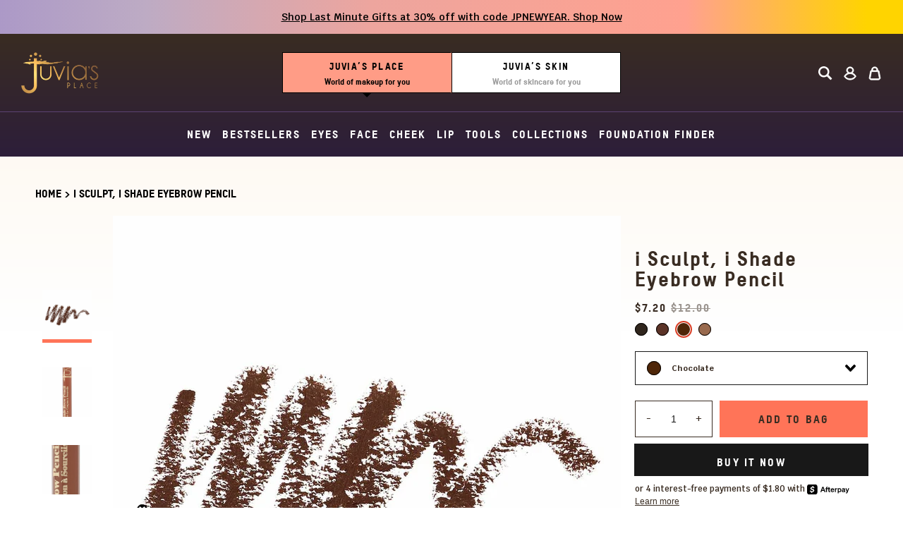

--- FILE ---
content_type: text/html; charset=utf-8
request_url: https://juviasskin.com/products/brow-pencil
body_size: 42178
content:















<!doctype html>
<!--[if IE 9]>
  <html class="ie9 no-js supports-no-cookies layout-place" data-layout="place" lang="en">
<![endif]-->
<!-- [if (gt IE 9)|!(IE)]><! -->
<html class="no-js supports-no-cookies layout-place" data-layout="place" lang="en">
  <!-- <![endif] -->
  <head>
<link rel='preconnect dns-prefetch' href='https://api.config-security.com/' crossorigin />
<link rel='preconnect dns-prefetch' href='https://conf.config-security.com/' crossorigin />
<link rel='preconnect dns-prefetch' href='https://whale.camera/' crossorigin />
<script>
/* >> TriplePixel :: start*/
window.TriplePixelData={TripleName:"juvias-place.myshopify.com",ver:"2.12",plat:"SHOPIFY",isHeadless:false},function(W,H,A,L,E,_,B,N){function O(U,T,P,H,R){void 0===R&&(R=!1),H=new XMLHttpRequest,P?(H.open("POST",U,!0),H.setRequestHeader("Content-Type","text/plain")):H.open("GET",U,!0),H.send(JSON.stringify(P||{})),H.onreadystatechange=function(){4===H.readyState&&200===H.status?(R=H.responseText,U.includes(".txt")?eval(R):P||(N[B]=R)):(299<H.status||H.status<200)&&T&&!R&&(R=!0,O(U,T-1,P))}}if(N=window,!N[H+"sn"]){N[H+"sn"]=1,L=function(){return Date.now().toString(36)+"_"+Math.random().toString(36)};try{A.setItem(H,1+(0|A.getItem(H)||0)),(E=JSON.parse(A.getItem(H+"U")||"[]")).push({u:location.href,r:document.referrer,t:Date.now(),id:L()}),A.setItem(H+"U",JSON.stringify(E))}catch(e){}var i,m,p;A.getItem('"!nC`')||(_=A,A=N,A[H]||(E=A[H]=function(t,e,a){return void 0===a&&(a=[]),"State"==t?E.s:(W=L(),(E._q=E._q||[]).push([W,t,e].concat(a)),W)},E.s="Installed",E._q=[],E.ch=W,B="configSecurityConfModel",N[B]=1,O("https://conf.config-security.com/model",5),i=L(),m=A[atob("c2NyZWVu")],_.setItem("di_pmt_wt",i),p={id:i,action:"profile",avatar:_.getItem("auth-security_rand_salt_"),time:m[atob("d2lkdGg=")]+":"+m[atob("aGVpZ2h0")],host:A.TriplePixelData.TripleName,plat:A.TriplePixelData.plat,url:window.location.href,ref:document.referrer,ver:A.TriplePixelData.ver},O("https://api.config-security.com/event",5,p),O("https://whale.camera/live/dot.txt",5)))}}("","TriplePixel",localStorage);
/* << TriplePixel :: end*/
</script>
    <meta charset="utf-8">
    <meta http-equiv="X-UA-Compatible" content="IE=edge">
    <meta name="viewport" content="width=device-width,initial-scale=1">
    <meta name="theme-color" content="#fbddb7">
    <link rel="canonical" href="https://www.juviasplace.com/products/brow-pencil">

    
      <link rel="shortcut icon" href="//juviasskin.com/cdn/shop/files/favicon-32x32_32x32.png?v=1626459242" type="image/png">
    
<title>i Sculpt, i Shade Eyebrow Pencil
- Juvia’s Place </title>

    
      <meta name="description" content="Easily add dimension to your brow. No smudging or overly thick lines. This innovative formula glides on easily and is super, long-lasting with a 24-hour wear time.">
    

    <!-- Google Tag Manager -->
    <script>
      (function(w,d,s,l,i){w[l]=w[l]||[];w[l].push({'gtm.start':
      			new Date().getTime(),event:'gtm.js'});var f=d.getElementsByTagName(s)[0],
      		j=d.createElement(s),dl=l!='dataLayer'?'&l='+l:'';j.async=true;j.src=
      		'https://www.googletagmanager.com/gtm.js?id='+i+dl;f.parentNode.insertBefore(j,f);
      })(window,document,'script','dataLayer','GTM-WK72V9');
    </script>
    <!-- End Google Tag Manager -->

    <script async src="https://www.googleoptimize.com/optimize.js?id=OPT-WRHZZPR"></script>

    
<meta property="og:site_name" content="Juvia’s Place ">
<meta property="og:url" content="https://www.juviasplace.com/products/brow-pencil">
<meta property="og:title" content="i Sculpt, i Shade Eyebrow Pencil - Juvia’s Place ">
<meta property="og:type" content="product">
<meta property="og:description" content="Easily add dimension to your brow. No smudging or overly thick lines. This innovative formula glides on easily and is super, long-lasting with a 24-hour wear time."><meta property="og:price:amount" content="7.20">
  <meta property="og:price:currency" content="USD"><meta property="og:image" content="http://juviasskin.com/cdn/shop/files/juviasplace_isculpt_eyebrowpencil-chocolate_swatch_1_1024x1024.jpg?v=1685568255"><meta property="og:image" content="http://juviasskin.com/cdn/shop/files/juviasplace_isculpt_eyebrowpencil_chocolate_open_1_1024x1024.jpg?v=1685568255"><meta property="og:image" content="http://juviasskin.com/cdn/shop/files/juviasplace_isculpt_eyebrowpencil-mediumbrown_swatch_1_1024x1024.jpg?v=1685568255">
<meta property="og:image:secure_url" content="https://juviasskin.com/cdn/shop/files/juviasplace_isculpt_eyebrowpencil-chocolate_swatch_1_1024x1024.jpg?v=1685568255"><meta property="og:image:secure_url" content="https://juviasskin.com/cdn/shop/files/juviasplace_isculpt_eyebrowpencil_chocolate_open_1_1024x1024.jpg?v=1685568255"><meta property="og:image:secure_url" content="https://juviasskin.com/cdn/shop/files/juviasplace_isculpt_eyebrowpencil-mediumbrown_swatch_1_1024x1024.jpg?v=1685568255">

<meta name="twitter:site" content="@">
<meta name="twitter:card" content="summary_large_image">
<meta name="twitter:title" content="i Sculpt, i Shade Eyebrow Pencil - Juvia’s Place ">
<meta name="twitter:description" content="Easily add dimension to your brow. No smudging or overly thick lines. This innovative formula glides on easily and is super, long-lasting with a 24-hour wear time.">


    <link rel="preload" href="//juviasskin.com/cdn/shop/t/390/assets/global.scss.css?v=120228663656017447331766046920" as="style">
    <link rel="preload" href="//juviasskin.com/cdn/shop/t/390/assets/theme-place.scss.css?v=53655644720588274011766047757" as="style">

    <link href="//juviasskin.com/cdn/shop/t/390/assets/global.scss.css?v=120228663656017447331766046920" rel="stylesheet" type="text/css" media="all" />
    <link href="//juviasskin.com/cdn/shop/t/390/assets/theme-place.scss.css?v=53655644720588274011766047757" rel="stylesheet" type="text/css" media="all" />
    <link href="//juviasskin.com/cdn/shop/t/390/assets/style-global.css?v=179286965697548697861766046920" rel="stylesheet" type="text/css" media="all" />
    <script>
      document.documentElement.className = document.documentElement.className.replace('no-js', 'js');

      window.theme = {
        strings: {
          addToCart: "Add to bag",
          addedInCart: "Added",
          addToCartPreOrder: "Preorder",
          soldOut: "Out of stock",
          joinTheWaitlist: "Join the waitlist",
          unavailable: "Unavailable",
          gwpAdd: "Select",
          gwpAdded: "Added!"
        },
        moneyFormat: "${{amount}}",
        subscriptionThreshold: 10,
        templateName: "product"
      };
    </script>

    

    <link rel="preload" href="//juviasskin.com/cdn/shop/t/390/assets/vendor.js?v=33183857945448635841766046920" as="script">
    <!-- [if (gt IE 9)|!(IE)]><! -->
    <script src="//juviasskin.com/cdn/shop/t/390/assets/vendor.js?v=33183857945448635841766046920" defer="defer"></script>
    <!-- <![endif] -->
    <!--[if lt IE 9]> <script src="//juviasskin.com/cdn/shop/t/390/assets/vendor.js?v=33183857945448635841766046920" defer="defer"></script> <![endif]-->
    <script src="//juviasskin.com/cdn/shop/t/390/assets/custom-gurden.js?v=24039005410264609311766046920" defer="defer"></script>

    <link rel="preload" href="https://app.accentuate.io/dist/proxy.js" as="script">
    <script src="https://app.accentuate.io/dist/proxy.js" defer="defer"></script>

    <link rel="preload" href="//juviasskin.com/cdn/shop/t/390/assets/theme.js?v=36899132333541467241766046920" as="script">
    <!-- [if (gt IE 9)|!(IE)]><! -->
    <script src="//juviasskin.com/cdn/shop/t/390/assets/theme.js?v=36899132333541467241766046920" defer="defer"></script>
    <!-- <![endif] -->
    <!--[if lt IE 9]> <script src="//juviasskin.com/cdn/shop/t/390/assets/theme.js?v=36899132333541467241766046920" defer="defer"></script> <![endif]-->

    <link rel="preload" href="//juviasskin.com/cdn/shop/t/390/assets/theme-place.js?v=36424493711809530661766047844" as="script">
    <!-- [if (gt IE 9)|!(IE)]><! -->
    <script src="//juviasskin.com/cdn/shop/t/390/assets/theme-place.js?v=36424493711809530661766047844" defer="defer"></script>
    <!-- <![endif] -->
    <!--[if lt IE 9]> <script src="//juviasskin.com/cdn/shop/t/390/assets/theme-place.js?v=36424493711809530661766047844" defer="defer"></script> <![endif]-->

    

<script type="text/javascript">
  
    window.SHG_CUSTOMER = null;
  
</script>








    <!-- START Pepperjam CODE -->
    <noscript>
      <iframe
        src="//nojscontainer.pepperjam.com/276136856.html"
        width="1"
        height="1"
        frameborder="0"
      ></iframe>
    </noscript>
    <script>
      (function(){ var a=document.createElement("script"); a.type="text/javascript", a.async=!0, a.src="//container.pepperjam.com/276136856.js"; var b=document.getElementsByTagName("head")[0]; if(b) b.appendChild(a,b); else { var b=document.getElementsByTagName("script")[0];b.parentNode.insertBefore(a,b) } })();
    </script>
    <!-- END Pepperjam CODE -->

    <script>
      !function (w, d, t) {
        w.TiktokAnalyticsObject=t;var ttq=w[t]=w[t]||[];ttq.methods=["page","track","identify","instances","debug","on","off","once","ready","alias","group","enableCookie","disableCookie"],ttq.setAndDefer=function(t,e){t[e]=function(){t.push([e].concat(Array.prototype.slice.call(arguments,0)))}};for(var i=0;i<ttq.methods.length;i++)ttq.setAndDefer(ttq,ttq.methods[i]);ttq.instance=function(t){for(var e=ttq._i[t]||[],n=0;n<ttq.methods.length;n++)ttq.setAndDefer(e,ttq.methods[n]);return e},ttq.load=function(e,n){var i="https://analytics.tiktok.com/i18n/pixel/events.js";ttq._i=ttq._i||{},ttq._i[e]=[],ttq._i[e]._u=i,ttq._t=ttq._t||{},ttq._t[e]=+new Date,ttq._o=ttq._o||{},ttq._o[e]=n||{};var o=document.createElement("script");o.type="text/javascript",o.async=!0,o.src=i+"?sdkid="+e+"&lib="+t;var a=document.getElementsByTagName("script")[0];a.parentNode.insertBefore(o,a)};

        ttq.load('BS6B4LM7TJFGI7V4F3JG');
        ttq.page();
      }(window, document, 'ttq');
    </script>

    <!-- StackAdapt -->
    <!-- Retargeting: juviasplace.com - Last 7 Days -->

    <script>
      !function(s,a,e,v,n,t,z){if(s.saq)return;n=s.saq=function(){n.callMethod?n.callMethod.apply(n,arguments):n.queue.push(arguments)};if(!s._saq)s._saq=n;n.push=n;n.loaded=!0;n.version='1.0';n.queue=[];t=a.createElement(e);t.async=!0;t.src=v;z=a.getElementsByTagName(e)[0];z.parentNode.insertBefore(t,z)}(window,document,'script','https://tags.srv.stackadapt.com/events.js');saq('rt','JLMinK0bPr2Fh6rfHDzEWi');
    </script>
    <noscript><img src="https://tags.srv.stackadapt.com/rt?sid=hx1W6xaSNSyT9WdB1V5XiT" width="1" height="1"></noscript>

    <!-- Retargeting: juviasplace.com - Last 14 Days -->

    <script>
      !function(s,a,e,v,n,t,z){if(s.saq)return;n=s.saq=function(){n.callMethod?n.callMethod.apply(n,arguments):n.queue.push(arguments)};if(!s._saq)s._saq=n;n.push=n;n.loaded=!0;n.version='1.0';n.queue=[];t=a.createElement(e);t.async=!0;t.src=v;z=a.getElementsByTagName(e)[0];z.parentNode.insertBefore(t,z)}(window,document,'script','https://tags.srv.stackadapt.com/events.js');saq('rt','g853OByeZqL4pwvyIBurlA');
    </script>
    <noscript><img src="https://tags.srv.stackadapt.com/rt?sid=evpy6HJywnpWcSlzsmaGJE" width="1" height="1"></noscript>

    <!-- Retargeting: juviasplace.com - Last 30 Days -->

    <script>
      !function(s,a,e,v,n,t,z){if(s.saq)return;n=s.saq=function(){n.callMethod?n.callMethod.apply(n,arguments):n.queue.push(arguments)};if(!s._saq)s._saq=n;n.push=n;n.loaded=!0;n.version='1.0';n.queue=[];t=a.createElement(e);t.async=!0;t.src=v;z=a.getElementsByTagName(e)[0];z.parentNode.insertBefore(t,z)}(window,document,'script','https://tags.srv.stackadapt.com/events.js');saq('rt','dDRckzxAlvLqnt1UruyaAh');
    </script>
    <noscript><img src="https://tags.srv.stackadapt.com/rt?sid=GqNunmVQ6a2yHANP4oTjcT" width="1" height="1"></noscript>

    <!-- Retargeting: juviasplace.com - Last 60 Days -->

    <script>
      !function(s,a,e,v,n,t,z){if(s.saq)return;n=s.saq=function(){n.callMethod?n.callMethod.apply(n,arguments):n.queue.push(arguments)};if(!s._saq)s._saq=n;n.push=n;n.loaded=!0;n.version='1.0';n.queue=[];t=a.createElement(e);t.async=!0;t.src=v;z=a.getElementsByTagName(e)[0];z.parentNode.insertBefore(t,z)}(window,document,'script','https://tags.srv.stackadapt.com/events.js');saq('rt','JEkLeLX7WGmrBo68DoLXxi');
    </script>
    <noscript><img src="https://tags.srv.stackadapt.com/rt?sid=PK1USZiE8Bq9H45wZ2weKF" width="1" height="1"></noscript>
    <!-- End StackAdapt -->

    
  <script>window.performance && window.performance.mark && window.performance.mark('shopify.content_for_header.start');</script><meta name="google-site-verification" content="PhgGF4YpA81KOi7tEU4vLukMJ9_p3cINWhDtpkyCat8">
<meta name="google-site-verification" content="PhgGF4YpA81KOi7tEU4vLukMJ9_p3cINWhDtpkyCat8">
<meta name="google-site-verification" content="jIk2NAKkHoC-fyc5UTNByty98IWZnnnqj2Ma2kCj8aA">
<meta name="google-site-verification" content="Nj84VIcMZKRCIqpuqwTfcWazvoJMoGRL8h6N8Hk1AmI">
<meta name="google-site-verification" content="gwNDqjq8Q-TWlJN0rpCXKh48x-dm1S4y-gBkLk212XE">
<meta name="facebook-domain-verification" content="p5njexmlcegkqtf5kibi4isrx07lgd">
<meta name="facebook-domain-verification" content="8o2hn10uu08hakg92a1b8sddgkgwb9">
<meta name="facebook-domain-verification" content="pv9tvab24xrpmyxnzcz3dex9rz8ikm">
<meta id="shopify-digital-wallet" name="shopify-digital-wallet" content="/14765372/digital_wallets/dialog">
<meta name="shopify-checkout-api-token" content="3836950b5dbadb7037a1e92adda39e53">
<meta id="in-context-paypal-metadata" data-shop-id="14765372" data-venmo-supported="true" data-environment="production" data-locale="en_US" data-paypal-v4="true" data-currency="USD">
<link rel="alternate" type="application/json+oembed" href="https://www.juviasplace.com/products/brow-pencil.oembed">
<script async="async" src="/checkouts/internal/preloads.js?locale=en-US"></script>
<link rel="preconnect" href="https://shop.app" crossorigin="anonymous">
<script async="async" src="https://shop.app/checkouts/internal/preloads.js?locale=en-US&shop_id=14765372" crossorigin="anonymous"></script>
<script id="apple-pay-shop-capabilities" type="application/json">{"shopId":14765372,"countryCode":"US","currencyCode":"USD","merchantCapabilities":["supports3DS"],"merchantId":"gid:\/\/shopify\/Shop\/14765372","merchantName":"Juvia’s Place ","requiredBillingContactFields":["postalAddress","email","phone"],"requiredShippingContactFields":["postalAddress","email","phone"],"shippingType":"shipping","supportedNetworks":["visa","masterCard","amex","discover","elo","jcb"],"total":{"type":"pending","label":"Juvia’s Place ","amount":"1.00"},"shopifyPaymentsEnabled":true,"supportsSubscriptions":true}</script>
<script id="shopify-features" type="application/json">{"accessToken":"3836950b5dbadb7037a1e92adda39e53","betas":["rich-media-storefront-analytics"],"domain":"juviasskin.com","predictiveSearch":true,"shopId":14765372,"locale":"en"}</script>
<script>var Shopify = Shopify || {};
Shopify.shop = "juvias-place.myshopify.com";
Shopify.locale = "en";
Shopify.currency = {"active":"USD","rate":"1.0"};
Shopify.country = "US";
Shopify.theme = {"name":"PC | ADA Improvements v2 | 12.18","id":135707426919,"schema_name":"Slate","schema_version":"0.11.0","theme_store_id":null,"role":"main"};
Shopify.theme.handle = "null";
Shopify.theme.style = {"id":null,"handle":null};
Shopify.cdnHost = "juviasskin.com/cdn";
Shopify.routes = Shopify.routes || {};
Shopify.routes.root = "/";</script>
<script type="module">!function(o){(o.Shopify=o.Shopify||{}).modules=!0}(window);</script>
<script>!function(o){function n(){var o=[];function n(){o.push(Array.prototype.slice.apply(arguments))}return n.q=o,n}var t=o.Shopify=o.Shopify||{};t.loadFeatures=n(),t.autoloadFeatures=n()}(window);</script>
<script>
  window.ShopifyPay = window.ShopifyPay || {};
  window.ShopifyPay.apiHost = "shop.app\/pay";
  window.ShopifyPay.redirectState = null;
</script>
<script id="shop-js-analytics" type="application/json">{"pageType":"product"}</script>
<script defer="defer" async type="module" src="//juviasskin.com/cdn/shopifycloud/shop-js/modules/v2/client.init-shop-cart-sync_BT-GjEfc.en.esm.js"></script>
<script defer="defer" async type="module" src="//juviasskin.com/cdn/shopifycloud/shop-js/modules/v2/chunk.common_D58fp_Oc.esm.js"></script>
<script defer="defer" async type="module" src="//juviasskin.com/cdn/shopifycloud/shop-js/modules/v2/chunk.modal_xMitdFEc.esm.js"></script>
<script type="module">
  await import("//juviasskin.com/cdn/shopifycloud/shop-js/modules/v2/client.init-shop-cart-sync_BT-GjEfc.en.esm.js");
await import("//juviasskin.com/cdn/shopifycloud/shop-js/modules/v2/chunk.common_D58fp_Oc.esm.js");
await import("//juviasskin.com/cdn/shopifycloud/shop-js/modules/v2/chunk.modal_xMitdFEc.esm.js");

  window.Shopify.SignInWithShop?.initShopCartSync?.({"fedCMEnabled":true,"windoidEnabled":true});

</script>
<script>
  window.Shopify = window.Shopify || {};
  if (!window.Shopify.featureAssets) window.Shopify.featureAssets = {};
  window.Shopify.featureAssets['shop-js'] = {"shop-cart-sync":["modules/v2/client.shop-cart-sync_DZOKe7Ll.en.esm.js","modules/v2/chunk.common_D58fp_Oc.esm.js","modules/v2/chunk.modal_xMitdFEc.esm.js"],"init-fed-cm":["modules/v2/client.init-fed-cm_B6oLuCjv.en.esm.js","modules/v2/chunk.common_D58fp_Oc.esm.js","modules/v2/chunk.modal_xMitdFEc.esm.js"],"shop-cash-offers":["modules/v2/client.shop-cash-offers_D2sdYoxE.en.esm.js","modules/v2/chunk.common_D58fp_Oc.esm.js","modules/v2/chunk.modal_xMitdFEc.esm.js"],"shop-login-button":["modules/v2/client.shop-login-button_QeVjl5Y3.en.esm.js","modules/v2/chunk.common_D58fp_Oc.esm.js","modules/v2/chunk.modal_xMitdFEc.esm.js"],"pay-button":["modules/v2/client.pay-button_DXTOsIq6.en.esm.js","modules/v2/chunk.common_D58fp_Oc.esm.js","modules/v2/chunk.modal_xMitdFEc.esm.js"],"shop-button":["modules/v2/client.shop-button_DQZHx9pm.en.esm.js","modules/v2/chunk.common_D58fp_Oc.esm.js","modules/v2/chunk.modal_xMitdFEc.esm.js"],"avatar":["modules/v2/client.avatar_BTnouDA3.en.esm.js"],"init-windoid":["modules/v2/client.init-windoid_CR1B-cfM.en.esm.js","modules/v2/chunk.common_D58fp_Oc.esm.js","modules/v2/chunk.modal_xMitdFEc.esm.js"],"init-shop-for-new-customer-accounts":["modules/v2/client.init-shop-for-new-customer-accounts_C_vY_xzh.en.esm.js","modules/v2/client.shop-login-button_QeVjl5Y3.en.esm.js","modules/v2/chunk.common_D58fp_Oc.esm.js","modules/v2/chunk.modal_xMitdFEc.esm.js"],"init-shop-email-lookup-coordinator":["modules/v2/client.init-shop-email-lookup-coordinator_BI7n9ZSv.en.esm.js","modules/v2/chunk.common_D58fp_Oc.esm.js","modules/v2/chunk.modal_xMitdFEc.esm.js"],"init-shop-cart-sync":["modules/v2/client.init-shop-cart-sync_BT-GjEfc.en.esm.js","modules/v2/chunk.common_D58fp_Oc.esm.js","modules/v2/chunk.modal_xMitdFEc.esm.js"],"shop-toast-manager":["modules/v2/client.shop-toast-manager_DiYdP3xc.en.esm.js","modules/v2/chunk.common_D58fp_Oc.esm.js","modules/v2/chunk.modal_xMitdFEc.esm.js"],"init-customer-accounts":["modules/v2/client.init-customer-accounts_D9ZNqS-Q.en.esm.js","modules/v2/client.shop-login-button_QeVjl5Y3.en.esm.js","modules/v2/chunk.common_D58fp_Oc.esm.js","modules/v2/chunk.modal_xMitdFEc.esm.js"],"init-customer-accounts-sign-up":["modules/v2/client.init-customer-accounts-sign-up_iGw4briv.en.esm.js","modules/v2/client.shop-login-button_QeVjl5Y3.en.esm.js","modules/v2/chunk.common_D58fp_Oc.esm.js","modules/v2/chunk.modal_xMitdFEc.esm.js"],"shop-follow-button":["modules/v2/client.shop-follow-button_CqMgW2wH.en.esm.js","modules/v2/chunk.common_D58fp_Oc.esm.js","modules/v2/chunk.modal_xMitdFEc.esm.js"],"checkout-modal":["modules/v2/client.checkout-modal_xHeaAweL.en.esm.js","modules/v2/chunk.common_D58fp_Oc.esm.js","modules/v2/chunk.modal_xMitdFEc.esm.js"],"shop-login":["modules/v2/client.shop-login_D91U-Q7h.en.esm.js","modules/v2/chunk.common_D58fp_Oc.esm.js","modules/v2/chunk.modal_xMitdFEc.esm.js"],"lead-capture":["modules/v2/client.lead-capture_BJmE1dJe.en.esm.js","modules/v2/chunk.common_D58fp_Oc.esm.js","modules/v2/chunk.modal_xMitdFEc.esm.js"],"payment-terms":["modules/v2/client.payment-terms_Ci9AEqFq.en.esm.js","modules/v2/chunk.common_D58fp_Oc.esm.js","modules/v2/chunk.modal_xMitdFEc.esm.js"]};
</script>
<script>(function() {
  var isLoaded = false;
  function asyncLoad() {
    if (isLoaded) return;
    isLoaded = true;
    var urls = ["https:\/\/cdn-stamped-io.azureedge.net\/files\/shopify.v2.min.js?shop=juvias-place.myshopify.com","https:\/\/cdn-stamped-io.azureedge.net\/files\/shopify.min.js?shop=juvias-place.myshopify.com","https:\/\/services.nofraud.com\/js\/device.js?shop=juvias-place.myshopify.com","https:\/\/juvias-place.myshopify.com\/apps\/vig\/liquid_factory\/scripttag.js?shop=juvias-place.myshopify.com","https:\/\/accessibly.app\/public\/widget\/run.js?shop=juvias-place.myshopify.com","https:\/\/www.orderlogicapp.com\/embedded_js\/production_base.js?1589921149\u0026shop=juvias-place.myshopify.com","https:\/\/str.rise-ai.com\/?shop=juvias-place.myshopify.com","https:\/\/strn.rise-ai.com\/?shop=juvias-place.myshopify.com","https:\/\/accessibly.app\/public\/widget\/run.js?shop=juvias-place.myshopify.com","https:\/\/storage.nfcube.com\/instafeed-bb1fdeca3d03c6b7ec59bb67956e053d.js?shop=juvias-place.myshopify.com","https:\/\/pc-quiz.s3.us-east-2.amazonaws.com\/current\/quiz-loader.min.js?shop=juvias-place.myshopify.com","https:\/\/ecommplugins-scripts.trustpilot.com\/v2.1\/js\/header.min.js?settings=eyJrZXkiOiJXMXZBNGlabFJrVFR0dnFYIiwicyI6Im5vbmUifQ==\u0026shop=juvias-place.myshopify.com","https:\/\/ecommplugins-trustboxsettings.trustpilot.com\/juvias-place.myshopify.com.js?settings=1649702643208\u0026shop=juvias-place.myshopify.com","https:\/\/intg.snapchat.com\/shopify\/shopify-scevent-init.js?id=a5481789-4d80-4a46-af27-7b0e572c5115\u0026shop=juvias-place.myshopify.com","\/\/cdn.shopify.com\/proxy\/e694155801294e18bd330d13341733dd88e99e180cdfa28b6bc17384f5a11d20\/apps.bazaarvoice.com\/deployments\/juvias\/main_site\/production\/en_US\/bv.js?shop=juvias-place.myshopify.com\u0026sp-cache-control=cHVibGljLCBtYXgtYWdlPTkwMA","\/\/searchserverapi.com\/widgets\/shopify\/init.js?a=1Y8t1u6P3g\u0026shop=juvias-place.myshopify.com","https:\/\/cdn.attn.tv\/juviasplace\/dtag.js?shop=juvias-place.myshopify.com","\/\/cdn.shopify.com\/proxy\/56974067943591e3d6aa149a988ec4e5d52217c7baa2bcdb5867dfc73d4880f5\/storage.googleapis.com\/adnabu-shopify\/online-store\/237955f47f9440c4bd7d23c31710235416.min.js?shop=juvias-place.myshopify.com\u0026sp-cache-control=cHVibGljLCBtYXgtYWdlPTkwMA","https:\/\/static.klaviyo.com\/onsite\/js\/Jsnu2D\/klaviyo.js?company_id=Jsnu2D\u0026shop=juvias-place.myshopify.com","https:\/\/na.shgcdn3.com\/pixel-collector.js?shop=juvias-place.myshopify.com","https:\/\/giftbox.ds-cdn.com\/static\/main.js?shop=juvias-place.myshopify.com","\/\/backinstock.useamp.com\/widget\/6317_1767153439.js?category=bis\u0026v=6\u0026shop=juvias-place.myshopify.com"];
    for (var i = 0; i < urls.length; i++) {
      var s = document.createElement('script');
      s.type = 'text/javascript';
      s.async = true;
      s.src = urls[i];
      var x = document.getElementsByTagName('script')[0];
      x.parentNode.insertBefore(s, x);
    }
  };
  if(window.attachEvent) {
    window.attachEvent('onload', asyncLoad);
  } else {
    window.addEventListener('load', asyncLoad, false);
  }
})();</script>
<script id="__st">var __st={"a":14765372,"offset":-18000,"reqid":"4768b2d8-8bb0-4326-aeab-69eb99c1fb69-1769494874","pageurl":"juviasskin.com\/products\/brow-pencil","u":"35153bc5eea6","p":"product","rtyp":"product","rid":6581690794087};</script>
<script>window.ShopifyPaypalV4VisibilityTracking = true;</script>
<script id="captcha-bootstrap">!function(){'use strict';const t='contact',e='account',n='new_comment',o=[[t,t],['blogs',n],['comments',n],[t,'customer']],c=[[e,'customer_login'],[e,'guest_login'],[e,'recover_customer_password'],[e,'create_customer']],r=t=>t.map((([t,e])=>`form[action*='/${t}']:not([data-nocaptcha='true']) input[name='form_type'][value='${e}']`)).join(','),a=t=>()=>t?[...document.querySelectorAll(t)].map((t=>t.form)):[];function s(){const t=[...o],e=r(t);return a(e)}const i='password',u='form_key',d=['recaptcha-v3-token','g-recaptcha-response','h-captcha-response',i],f=()=>{try{return window.sessionStorage}catch{return}},m='__shopify_v',_=t=>t.elements[u];function p(t,e,n=!1){try{const o=window.sessionStorage,c=JSON.parse(o.getItem(e)),{data:r}=function(t){const{data:e,action:n}=t;return t[m]||n?{data:e,action:n}:{data:t,action:n}}(c);for(const[e,n]of Object.entries(r))t.elements[e]&&(t.elements[e].value=n);n&&o.removeItem(e)}catch(o){console.error('form repopulation failed',{error:o})}}const l='form_type',E='cptcha';function T(t){t.dataset[E]=!0}const w=window,h=w.document,L='Shopify',v='ce_forms',y='captcha';let A=!1;((t,e)=>{const n=(g='f06e6c50-85a8-45c8-87d0-21a2b65856fe',I='https://cdn.shopify.com/shopifycloud/storefront-forms-hcaptcha/ce_storefront_forms_captcha_hcaptcha.v1.5.2.iife.js',D={infoText:'Protected by hCaptcha',privacyText:'Privacy',termsText:'Terms'},(t,e,n)=>{const o=w[L][v],c=o.bindForm;if(c)return c(t,g,e,D).then(n);var r;o.q.push([[t,g,e,D],n]),r=I,A||(h.body.append(Object.assign(h.createElement('script'),{id:'captcha-provider',async:!0,src:r})),A=!0)});var g,I,D;w[L]=w[L]||{},w[L][v]=w[L][v]||{},w[L][v].q=[],w[L][y]=w[L][y]||{},w[L][y].protect=function(t,e){n(t,void 0,e),T(t)},Object.freeze(w[L][y]),function(t,e,n,w,h,L){const[v,y,A,g]=function(t,e,n){const i=e?o:[],u=t?c:[],d=[...i,...u],f=r(d),m=r(i),_=r(d.filter((([t,e])=>n.includes(e))));return[a(f),a(m),a(_),s()]}(w,h,L),I=t=>{const e=t.target;return e instanceof HTMLFormElement?e:e&&e.form},D=t=>v().includes(t);t.addEventListener('submit',(t=>{const e=I(t);if(!e)return;const n=D(e)&&!e.dataset.hcaptchaBound&&!e.dataset.recaptchaBound,o=_(e),c=g().includes(e)&&(!o||!o.value);(n||c)&&t.preventDefault(),c&&!n&&(function(t){try{if(!f())return;!function(t){const e=f();if(!e)return;const n=_(t);if(!n)return;const o=n.value;o&&e.removeItem(o)}(t);const e=Array.from(Array(32),(()=>Math.random().toString(36)[2])).join('');!function(t,e){_(t)||t.append(Object.assign(document.createElement('input'),{type:'hidden',name:u})),t.elements[u].value=e}(t,e),function(t,e){const n=f();if(!n)return;const o=[...t.querySelectorAll(`input[type='${i}']`)].map((({name:t})=>t)),c=[...d,...o],r={};for(const[a,s]of new FormData(t).entries())c.includes(a)||(r[a]=s);n.setItem(e,JSON.stringify({[m]:1,action:t.action,data:r}))}(t,e)}catch(e){console.error('failed to persist form',e)}}(e),e.submit())}));const S=(t,e)=>{t&&!t.dataset[E]&&(n(t,e.some((e=>e===t))),T(t))};for(const o of['focusin','change'])t.addEventListener(o,(t=>{const e=I(t);D(e)&&S(e,y())}));const B=e.get('form_key'),M=e.get(l),P=B&&M;t.addEventListener('DOMContentLoaded',(()=>{const t=y();if(P)for(const e of t)e.elements[l].value===M&&p(e,B);[...new Set([...A(),...v().filter((t=>'true'===t.dataset.shopifyCaptcha))])].forEach((e=>S(e,t)))}))}(h,new URLSearchParams(w.location.search),n,t,e,['guest_login'])})(!0,!0)}();</script>
<script integrity="sha256-4kQ18oKyAcykRKYeNunJcIwy7WH5gtpwJnB7kiuLZ1E=" data-source-attribution="shopify.loadfeatures" defer="defer" src="//juviasskin.com/cdn/shopifycloud/storefront/assets/storefront/load_feature-a0a9edcb.js" crossorigin="anonymous"></script>
<script crossorigin="anonymous" defer="defer" src="//juviasskin.com/cdn/shopifycloud/storefront/assets/shopify_pay/storefront-65b4c6d7.js?v=20250812"></script>
<script data-source-attribution="shopify.dynamic_checkout.dynamic.init">var Shopify=Shopify||{};Shopify.PaymentButton=Shopify.PaymentButton||{isStorefrontPortableWallets:!0,init:function(){window.Shopify.PaymentButton.init=function(){};var t=document.createElement("script");t.src="https://juviasskin.com/cdn/shopifycloud/portable-wallets/latest/portable-wallets.en.js",t.type="module",document.head.appendChild(t)}};
</script>
<script data-source-attribution="shopify.dynamic_checkout.buyer_consent">
  function portableWalletsHideBuyerConsent(e){var t=document.getElementById("shopify-buyer-consent"),n=document.getElementById("shopify-subscription-policy-button");t&&n&&(t.classList.add("hidden"),t.setAttribute("aria-hidden","true"),n.removeEventListener("click",e))}function portableWalletsShowBuyerConsent(e){var t=document.getElementById("shopify-buyer-consent"),n=document.getElementById("shopify-subscription-policy-button");t&&n&&(t.classList.remove("hidden"),t.removeAttribute("aria-hidden"),n.addEventListener("click",e))}window.Shopify?.PaymentButton&&(window.Shopify.PaymentButton.hideBuyerConsent=portableWalletsHideBuyerConsent,window.Shopify.PaymentButton.showBuyerConsent=portableWalletsShowBuyerConsent);
</script>
<script>
  function portableWalletsCleanup(e){e&&e.src&&console.error("Failed to load portable wallets script "+e.src);var t=document.querySelectorAll("shopify-accelerated-checkout .shopify-payment-button__skeleton, shopify-accelerated-checkout-cart .wallet-cart-button__skeleton"),e=document.getElementById("shopify-buyer-consent");for(let e=0;e<t.length;e++)t[e].remove();e&&e.remove()}function portableWalletsNotLoadedAsModule(e){e instanceof ErrorEvent&&"string"==typeof e.message&&e.message.includes("import.meta")&&"string"==typeof e.filename&&e.filename.includes("portable-wallets")&&(window.removeEventListener("error",portableWalletsNotLoadedAsModule),window.Shopify.PaymentButton.failedToLoad=e,"loading"===document.readyState?document.addEventListener("DOMContentLoaded",window.Shopify.PaymentButton.init):window.Shopify.PaymentButton.init())}window.addEventListener("error",portableWalletsNotLoadedAsModule);
</script>

<script type="module" src="https://juviasskin.com/cdn/shopifycloud/portable-wallets/latest/portable-wallets.en.js" onError="portableWalletsCleanup(this)" crossorigin="anonymous"></script>
<script nomodule>
  document.addEventListener("DOMContentLoaded", portableWalletsCleanup);
</script>

<link id="shopify-accelerated-checkout-styles" rel="stylesheet" media="screen" href="https://juviasskin.com/cdn/shopifycloud/portable-wallets/latest/accelerated-checkout-backwards-compat.css" crossorigin="anonymous">
<style id="shopify-accelerated-checkout-cart">
        #shopify-buyer-consent {
  margin-top: 1em;
  display: inline-block;
  width: 100%;
}

#shopify-buyer-consent.hidden {
  display: none;
}

#shopify-subscription-policy-button {
  background: none;
  border: none;
  padding: 0;
  text-decoration: underline;
  font-size: inherit;
  cursor: pointer;
}

#shopify-subscription-policy-button::before {
  box-shadow: none;
}

      </style>

<script>window.performance && window.performance.mark && window.performance.mark('shopify.content_for_header.end');</script>
  





  <script type="text/javascript">
    
      window.__shgMoneyFormat = window.__shgMoneyFormat || {"AED":{"currency":"AED","currency_symbol":"د.إ","currency_symbol_location":"left","decimal_places":2,"decimal_separator":".","thousands_separator":","},"AFN":{"currency":"AFN","currency_symbol":"؋","currency_symbol_location":"left","decimal_places":2,"decimal_separator":".","thousands_separator":","},"ALL":{"currency":"ALL","currency_symbol":"L","currency_symbol_location":"left","decimal_places":2,"decimal_separator":".","thousands_separator":","},"AMD":{"currency":"AMD","currency_symbol":"դր.","currency_symbol_location":"left","decimal_places":2,"decimal_separator":".","thousands_separator":","},"ANG":{"currency":"ANG","currency_symbol":"ƒ","currency_symbol_location":"left","decimal_places":2,"decimal_separator":".","thousands_separator":","},"AUD":{"currency":"AUD","currency_symbol":"$","currency_symbol_location":"left","decimal_places":2,"decimal_separator":".","thousands_separator":","},"AWG":{"currency":"AWG","currency_symbol":"ƒ","currency_symbol_location":"left","decimal_places":2,"decimal_separator":".","thousands_separator":","},"AZN":{"currency":"AZN","currency_symbol":"₼","currency_symbol_location":"left","decimal_places":2,"decimal_separator":".","thousands_separator":","},"BAM":{"currency":"BAM","currency_symbol":"КМ","currency_symbol_location":"left","decimal_places":2,"decimal_separator":".","thousands_separator":","},"BBD":{"currency":"BBD","currency_symbol":"$","currency_symbol_location":"left","decimal_places":2,"decimal_separator":".","thousands_separator":","},"BDT":{"currency":"BDT","currency_symbol":"৳","currency_symbol_location":"left","decimal_places":2,"decimal_separator":".","thousands_separator":","},"BGN":{"currency":"BGN","currency_symbol":"лв.","currency_symbol_location":"left","decimal_places":2,"decimal_separator":".","thousands_separator":","},"BIF":{"currency":"BIF","currency_symbol":"Fr","currency_symbol_location":"left","decimal_places":2,"decimal_separator":".","thousands_separator":","},"BND":{"currency":"BND","currency_symbol":"$","currency_symbol_location":"left","decimal_places":2,"decimal_separator":".","thousands_separator":","},"BOB":{"currency":"BOB","currency_symbol":"Bs.","currency_symbol_location":"left","decimal_places":2,"decimal_separator":".","thousands_separator":","},"BSD":{"currency":"BSD","currency_symbol":"$","currency_symbol_location":"left","decimal_places":2,"decimal_separator":".","thousands_separator":","},"BWP":{"currency":"BWP","currency_symbol":"P","currency_symbol_location":"left","decimal_places":2,"decimal_separator":".","thousands_separator":","},"BZD":{"currency":"BZD","currency_symbol":"$","currency_symbol_location":"left","decimal_places":2,"decimal_separator":".","thousands_separator":","},"CAD":{"currency":"CAD","currency_symbol":"$","currency_symbol_location":"left","decimal_places":2,"decimal_separator":".","thousands_separator":","},"CDF":{"currency":"CDF","currency_symbol":"Fr","currency_symbol_location":"left","decimal_places":2,"decimal_separator":".","thousands_separator":","},"CHF":{"currency":"CHF","currency_symbol":"CHF","currency_symbol_location":"left","decimal_places":2,"decimal_separator":".","thousands_separator":","},"CNY":{"currency":"CNY","currency_symbol":"¥","currency_symbol_location":"left","decimal_places":2,"decimal_separator":".","thousands_separator":","},"CRC":{"currency":"CRC","currency_symbol":"₡","currency_symbol_location":"left","decimal_places":2,"decimal_separator":".","thousands_separator":","},"CVE":{"currency":"CVE","currency_symbol":"$","currency_symbol_location":"left","decimal_places":2,"decimal_separator":".","thousands_separator":","},"CZK":{"currency":"CZK","currency_symbol":"Kč","currency_symbol_location":"left","decimal_places":2,"decimal_separator":".","thousands_separator":","},"DJF":{"currency":"DJF","currency_symbol":"Fdj","currency_symbol_location":"left","decimal_places":2,"decimal_separator":".","thousands_separator":","},"DKK":{"currency":"DKK","currency_symbol":"kr.","currency_symbol_location":"left","decimal_places":2,"decimal_separator":".","thousands_separator":","},"DOP":{"currency":"DOP","currency_symbol":"$","currency_symbol_location":"left","decimal_places":2,"decimal_separator":".","thousands_separator":","},"DZD":{"currency":"DZD","currency_symbol":"د.ج","currency_symbol_location":"left","decimal_places":2,"decimal_separator":".","thousands_separator":","},"EGP":{"currency":"EGP","currency_symbol":"ج.م","currency_symbol_location":"left","decimal_places":2,"decimal_separator":".","thousands_separator":","},"ETB":{"currency":"ETB","currency_symbol":"Br","currency_symbol_location":"left","decimal_places":2,"decimal_separator":".","thousands_separator":","},"EUR":{"currency":"EUR","currency_symbol":"€","currency_symbol_location":"left","decimal_places":2,"decimal_separator":".","thousands_separator":","},"FJD":{"currency":"FJD","currency_symbol":"$","currency_symbol_location":"left","decimal_places":2,"decimal_separator":".","thousands_separator":","},"FKP":{"currency":"FKP","currency_symbol":"£","currency_symbol_location":"left","decimal_places":2,"decimal_separator":".","thousands_separator":","},"GBP":{"currency":"GBP","currency_symbol":"£","currency_symbol_location":"left","decimal_places":2,"decimal_separator":".","thousands_separator":","},"GMD":{"currency":"GMD","currency_symbol":"D","currency_symbol_location":"left","decimal_places":2,"decimal_separator":".","thousands_separator":","},"GNF":{"currency":"GNF","currency_symbol":"Fr","currency_symbol_location":"left","decimal_places":2,"decimal_separator":".","thousands_separator":","},"GTQ":{"currency":"GTQ","currency_symbol":"Q","currency_symbol_location":"left","decimal_places":2,"decimal_separator":".","thousands_separator":","},"GYD":{"currency":"GYD","currency_symbol":"$","currency_symbol_location":"left","decimal_places":2,"decimal_separator":".","thousands_separator":","},"HKD":{"currency":"HKD","currency_symbol":"$","currency_symbol_location":"left","decimal_places":2,"decimal_separator":".","thousands_separator":","},"HNL":{"currency":"HNL","currency_symbol":"L","currency_symbol_location":"left","decimal_places":2,"decimal_separator":".","thousands_separator":","},"HUF":{"currency":"HUF","currency_symbol":"Ft","currency_symbol_location":"left","decimal_places":2,"decimal_separator":".","thousands_separator":","},"IDR":{"currency":"IDR","currency_symbol":"Rp","currency_symbol_location":"left","decimal_places":2,"decimal_separator":".","thousands_separator":","},"ILS":{"currency":"ILS","currency_symbol":"₪","currency_symbol_location":"left","decimal_places":2,"decimal_separator":".","thousands_separator":","},"INR":{"currency":"INR","currency_symbol":"₹","currency_symbol_location":"left","decimal_places":2,"decimal_separator":".","thousands_separator":","},"ISK":{"currency":"ISK","currency_symbol":"kr.","currency_symbol_location":"left","decimal_places":2,"decimal_separator":".","thousands_separator":","},"JMD":{"currency":"JMD","currency_symbol":"$","currency_symbol_location":"left","decimal_places":2,"decimal_separator":".","thousands_separator":","},"JPY":{"currency":"JPY","currency_symbol":"¥","currency_symbol_location":"left","decimal_places":2,"decimal_separator":".","thousands_separator":","},"KES":{"currency":"KES","currency_symbol":"KSh","currency_symbol_location":"left","decimal_places":2,"decimal_separator":".","thousands_separator":","},"KGS":{"currency":"KGS","currency_symbol":"som","currency_symbol_location":"left","decimal_places":2,"decimal_separator":".","thousands_separator":","},"KHR":{"currency":"KHR","currency_symbol":"៛","currency_symbol_location":"left","decimal_places":2,"decimal_separator":".","thousands_separator":","},"KMF":{"currency":"KMF","currency_symbol":"Fr","currency_symbol_location":"left","decimal_places":2,"decimal_separator":".","thousands_separator":","},"KRW":{"currency":"KRW","currency_symbol":"₩","currency_symbol_location":"left","decimal_places":2,"decimal_separator":".","thousands_separator":","},"KYD":{"currency":"KYD","currency_symbol":"$","currency_symbol_location":"left","decimal_places":2,"decimal_separator":".","thousands_separator":","},"KZT":{"currency":"KZT","currency_symbol":"₸","currency_symbol_location":"left","decimal_places":2,"decimal_separator":".","thousands_separator":","},"LAK":{"currency":"LAK","currency_symbol":"₭","currency_symbol_location":"left","decimal_places":2,"decimal_separator":".","thousands_separator":","},"LBP":{"currency":"LBP","currency_symbol":"ل.ل","currency_symbol_location":"left","decimal_places":2,"decimal_separator":".","thousands_separator":","},"LKR":{"currency":"LKR","currency_symbol":"₨","currency_symbol_location":"left","decimal_places":2,"decimal_separator":".","thousands_separator":","},"MAD":{"currency":"MAD","currency_symbol":"د.م.","currency_symbol_location":"left","decimal_places":2,"decimal_separator":".","thousands_separator":","},"MDL":{"currency":"MDL","currency_symbol":"L","currency_symbol_location":"left","decimal_places":2,"decimal_separator":".","thousands_separator":","},"MKD":{"currency":"MKD","currency_symbol":"ден","currency_symbol_location":"left","decimal_places":2,"decimal_separator":".","thousands_separator":","},"MMK":{"currency":"MMK","currency_symbol":"K","currency_symbol_location":"left","decimal_places":2,"decimal_separator":".","thousands_separator":","},"MNT":{"currency":"MNT","currency_symbol":"₮","currency_symbol_location":"left","decimal_places":2,"decimal_separator":".","thousands_separator":","},"MOP":{"currency":"MOP","currency_symbol":"P","currency_symbol_location":"left","decimal_places":2,"decimal_separator":".","thousands_separator":","},"MUR":{"currency":"MUR","currency_symbol":"₨","currency_symbol_location":"left","decimal_places":2,"decimal_separator":".","thousands_separator":","},"MVR":{"currency":"MVR","currency_symbol":"MVR","currency_symbol_location":"left","decimal_places":2,"decimal_separator":".","thousands_separator":","},"MWK":{"currency":"MWK","currency_symbol":"MK","currency_symbol_location":"left","decimal_places":2,"decimal_separator":".","thousands_separator":","},"MYR":{"currency":"MYR","currency_symbol":"RM","currency_symbol_location":"left","decimal_places":2,"decimal_separator":".","thousands_separator":","},"NGN":{"currency":"NGN","currency_symbol":"₦","currency_symbol_location":"left","decimal_places":2,"decimal_separator":".","thousands_separator":","},"NIO":{"currency":"NIO","currency_symbol":"C$","currency_symbol_location":"left","decimal_places":2,"decimal_separator":".","thousands_separator":","},"NPR":{"currency":"NPR","currency_symbol":"Rs.","currency_symbol_location":"left","decimal_places":2,"decimal_separator":".","thousands_separator":","},"NZD":{"currency":"NZD","currency_symbol":"$","currency_symbol_location":"left","decimal_places":2,"decimal_separator":".","thousands_separator":","},"PEN":{"currency":"PEN","currency_symbol":"S/","currency_symbol_location":"left","decimal_places":2,"decimal_separator":".","thousands_separator":","},"PGK":{"currency":"PGK","currency_symbol":"K","currency_symbol_location":"left","decimal_places":2,"decimal_separator":".","thousands_separator":","},"PHP":{"currency":"PHP","currency_symbol":"₱","currency_symbol_location":"left","decimal_places":2,"decimal_separator":".","thousands_separator":","},"PKR":{"currency":"PKR","currency_symbol":"₨","currency_symbol_location":"left","decimal_places":2,"decimal_separator":".","thousands_separator":","},"PLN":{"currency":"PLN","currency_symbol":"zł","currency_symbol_location":"left","decimal_places":2,"decimal_separator":".","thousands_separator":","},"PYG":{"currency":"PYG","currency_symbol":"₲","currency_symbol_location":"left","decimal_places":2,"decimal_separator":".","thousands_separator":","},"QAR":{"currency":"QAR","currency_symbol":"ر.ق","currency_symbol_location":"left","decimal_places":2,"decimal_separator":".","thousands_separator":","},"RON":{"currency":"RON","currency_symbol":"Lei","currency_symbol_location":"left","decimal_places":2,"decimal_separator":".","thousands_separator":","},"RSD":{"currency":"RSD","currency_symbol":"РСД","currency_symbol_location":"left","decimal_places":2,"decimal_separator":".","thousands_separator":","},"RWF":{"currency":"RWF","currency_symbol":"FRw","currency_symbol_location":"left","decimal_places":2,"decimal_separator":".","thousands_separator":","},"SAR":{"currency":"SAR","currency_symbol":"ر.س","currency_symbol_location":"left","decimal_places":2,"decimal_separator":".","thousands_separator":","},"SBD":{"currency":"SBD","currency_symbol":"$","currency_symbol_location":"left","decimal_places":2,"decimal_separator":".","thousands_separator":","},"SEK":{"currency":"SEK","currency_symbol":"kr","currency_symbol_location":"left","decimal_places":2,"decimal_separator":".","thousands_separator":","},"SGD":{"currency":"SGD","currency_symbol":"$","currency_symbol_location":"left","decimal_places":2,"decimal_separator":".","thousands_separator":","},"SHP":{"currency":"SHP","currency_symbol":"£","currency_symbol_location":"left","decimal_places":2,"decimal_separator":".","thousands_separator":","},"SLL":{"currency":"SLL","currency_symbol":"Le","currency_symbol_location":"left","decimal_places":2,"decimal_separator":".","thousands_separator":","},"STD":{"currency":"STD","currency_symbol":"Db","currency_symbol_location":"left","decimal_places":2,"decimal_separator":".","thousands_separator":","},"THB":{"currency":"THB","currency_symbol":"฿","currency_symbol_location":"left","decimal_places":2,"decimal_separator":".","thousands_separator":","},"TJS":{"currency":"TJS","currency_symbol":"ЅМ","currency_symbol_location":"left","decimal_places":2,"decimal_separator":".","thousands_separator":","},"TOP":{"currency":"TOP","currency_symbol":"T$","currency_symbol_location":"left","decimal_places":2,"decimal_separator":".","thousands_separator":","},"TTD":{"currency":"TTD","currency_symbol":"$","currency_symbol_location":"left","decimal_places":2,"decimal_separator":".","thousands_separator":","},"TWD":{"currency":"TWD","currency_symbol":"$","currency_symbol_location":"left","decimal_places":2,"decimal_separator":".","thousands_separator":","},"TZS":{"currency":"TZS","currency_symbol":"Sh","currency_symbol_location":"left","decimal_places":2,"decimal_separator":".","thousands_separator":","},"UAH":{"currency":"UAH","currency_symbol":"₴","currency_symbol_location":"left","decimal_places":2,"decimal_separator":".","thousands_separator":","},"UGX":{"currency":"UGX","currency_symbol":"USh","currency_symbol_location":"left","decimal_places":2,"decimal_separator":".","thousands_separator":","},"USD":{"currency":"USD","currency_symbol":"$","currency_symbol_location":"left","decimal_places":2,"decimal_separator":".","thousands_separator":","},"UYU":{"currency":"UYU","currency_symbol":"$U","currency_symbol_location":"left","decimal_places":2,"decimal_separator":".","thousands_separator":","},"UZS":{"currency":"UZS","currency_symbol":"so'm","currency_symbol_location":"left","decimal_places":2,"decimal_separator":".","thousands_separator":","},"VND":{"currency":"VND","currency_symbol":"₫","currency_symbol_location":"left","decimal_places":2,"decimal_separator":".","thousands_separator":","},"VUV":{"currency":"VUV","currency_symbol":"Vt","currency_symbol_location":"left","decimal_places":2,"decimal_separator":".","thousands_separator":","},"WST":{"currency":"WST","currency_symbol":"T","currency_symbol_location":"left","decimal_places":2,"decimal_separator":".","thousands_separator":","},"XAF":{"currency":"XAF","currency_symbol":"CFA","currency_symbol_location":"left","decimal_places":2,"decimal_separator":".","thousands_separator":","},"XCD":{"currency":"XCD","currency_symbol":"$","currency_symbol_location":"left","decimal_places":2,"decimal_separator":".","thousands_separator":","},"XOF":{"currency":"XOF","currency_symbol":"Fr","currency_symbol_location":"left","decimal_places":2,"decimal_separator":".","thousands_separator":","},"XPF":{"currency":"XPF","currency_symbol":"Fr","currency_symbol_location":"left","decimal_places":2,"decimal_separator":".","thousands_separator":","},"YER":{"currency":"YER","currency_symbol":"﷼","currency_symbol_location":"left","decimal_places":2,"decimal_separator":".","thousands_separator":","}};
    
    window.__shgCurrentCurrencyCode = window.__shgCurrentCurrencyCode || {
      currency: "USD",
      currency_symbol: "$",
      decimal_separator: ".",
      thousands_separator: ",",
      decimal_places: 2,
      currency_symbol_location: "left"
    };
  </script>




    
  <!-- BEGIN app block: shopify://apps/frequently-bought/blocks/app-embed-block/b1a8cbea-c844-4842-9529-7c62dbab1b1f --><script>
    window.codeblackbelt = window.codeblackbelt || {};
    window.codeblackbelt.shop = window.codeblackbelt.shop || 'juvias-place.myshopify.com';
    
        window.codeblackbelt.productId = 6581690794087;</script><script src="//cdn.codeblackbelt.com/widgets/frequently-bought-together/main.min.js?version=2026012701-0500" async></script>
 <!-- END app block --><!-- BEGIN app block: shopify://apps/triplewhale/blocks/triple_pixel_snippet/483d496b-3f1a-4609-aea7-8eee3b6b7a2a --><link rel='preconnect dns-prefetch' href='https://api.config-security.com/' crossorigin />
<link rel='preconnect dns-prefetch' href='https://conf.config-security.com/' crossorigin />
<script>
/* >> TriplePixel :: start*/
window.TriplePixelData={TripleName:"juvias-place.myshopify.com",ver:"2.16",plat:"SHOPIFY",isHeadless:false,src:'SHOPIFY_EXT',product:{id:"6581690794087",name:`i Sculpt, i Shade Eyebrow Pencil`,price:"7.20",variant:"39434663493735"},search:"",collection:"",cart:"",template:"product",curr:"USD" || "USD"},function(W,H,A,L,E,_,B,N){function O(U,T,P,H,R){void 0===R&&(R=!1),H=new XMLHttpRequest,P?(H.open("POST",U,!0),H.setRequestHeader("Content-Type","text/plain")):H.open("GET",U,!0),H.send(JSON.stringify(P||{})),H.onreadystatechange=function(){4===H.readyState&&200===H.status?(R=H.responseText,U.includes("/first")?eval(R):P||(N[B]=R)):(299<H.status||H.status<200)&&T&&!R&&(R=!0,O(U,T-1,P))}}if(N=window,!N[H+"sn"]){N[H+"sn"]=1,L=function(){return Date.now().toString(36)+"_"+Math.random().toString(36)};try{A.setItem(H,1+(0|A.getItem(H)||0)),(E=JSON.parse(A.getItem(H+"U")||"[]")).push({u:location.href,r:document.referrer,t:Date.now(),id:L()}),A.setItem(H+"U",JSON.stringify(E))}catch(e){}var i,m,p;A.getItem('"!nC`')||(_=A,A=N,A[H]||(E=A[H]=function(t,e,i){return void 0===i&&(i=[]),"State"==t?E.s:(W=L(),(E._q=E._q||[]).push([W,t,e].concat(i)),W)},E.s="Installed",E._q=[],E.ch=W,B="configSecurityConfModel",N[B]=1,O("https://conf.config-security.com/model",5),i=L(),m=A[atob("c2NyZWVu")],_.setItem("di_pmt_wt",i),p={id:i,action:"profile",avatar:_.getItem("auth-security_rand_salt_"),time:m[atob("d2lkdGg=")]+":"+m[atob("aGVpZ2h0")],host:A.TriplePixelData.TripleName,plat:A.TriplePixelData.plat,url:window.location.href.slice(0,500),ref:document.referrer,ver:A.TriplePixelData.ver},O("https://api.config-security.com/event",5,p),O("https://api.config-security.com/first?host=".concat(p.host,"&plat=").concat(p.plat),5)))}}("","TriplePixel",localStorage);
/* << TriplePixel :: end*/
</script>



<!-- END app block --><!-- BEGIN app block: shopify://apps/klaviyo-email-marketing-sms/blocks/klaviyo-onsite-embed/2632fe16-c075-4321-a88b-50b567f42507 -->












  <script async src="https://static.klaviyo.com/onsite/js/Jsnu2D/klaviyo.js?company_id=Jsnu2D"></script>
  <script>!function(){if(!window.klaviyo){window._klOnsite=window._klOnsite||[];try{window.klaviyo=new Proxy({},{get:function(n,i){return"push"===i?function(){var n;(n=window._klOnsite).push.apply(n,arguments)}:function(){for(var n=arguments.length,o=new Array(n),w=0;w<n;w++)o[w]=arguments[w];var t="function"==typeof o[o.length-1]?o.pop():void 0,e=new Promise((function(n){window._klOnsite.push([i].concat(o,[function(i){t&&t(i),n(i)}]))}));return e}}})}catch(n){window.klaviyo=window.klaviyo||[],window.klaviyo.push=function(){var n;(n=window._klOnsite).push.apply(n,arguments)}}}}();</script>

  
    <script id="viewed_product">
      if (item == null) {
        var _learnq = _learnq || [];

        var MetafieldReviews = null
        var MetafieldYotpoRating = null
        var MetafieldYotpoCount = null
        var MetafieldLooxRating = null
        var MetafieldLooxCount = null
        var okendoProduct = null
        var okendoProductReviewCount = null
        var okendoProductReviewAverageValue = null
        try {
          // The following fields are used for Customer Hub recently viewed in order to add reviews.
          // This information is not part of __kla_viewed. Instead, it is part of __kla_viewed_reviewed_items
          MetafieldReviews = {"rating":{"scale_min":"1.0","scale_max":"5.0","value":"3.428571428"},"rating_count":70};
          MetafieldYotpoRating = null
          MetafieldYotpoCount = null
          MetafieldLooxRating = null
          MetafieldLooxCount = null

          okendoProduct = null
          // If the okendo metafield is not legacy, it will error, which then requires the new json formatted data
          if (okendoProduct && 'error' in okendoProduct) {
            okendoProduct = null
          }
          okendoProductReviewCount = okendoProduct ? okendoProduct.reviewCount : null
          okendoProductReviewAverageValue = okendoProduct ? okendoProduct.reviewAverageValue : null
        } catch (error) {
          console.error('Error in Klaviyo onsite reviews tracking:', error);
        }

        var item = {
          Name: "i Sculpt, i Shade Eyebrow Pencil",
          ProductID: 6581690794087,
          Categories: ["6 Hour Flash Sale","ALL PRODUCTS","All Products","ALL PRODUCTS [Global, abc-reversed]","ALL PRODUCTS [Global, abc]","ALL PRODUCTS [Global]","Black Friday Makeup","COFFEE AND CHOCOLATE COLLECTION","Culture One Year Anniversary and More","Cyber Monday Makeup Deals 2025","Discount Collection - Excluded Items","EARLY ACCESS BLACK FRIDAY 2025","EYE AND FACE SALE","EYE AND LIP SALE","Eyebrow Makeup","EYES","Festival Ready Beauty","Get The Look - Soft Glam","HOLIDAY SPECIALS: UP TO 80% OFF.","Holiday Stocking Fillers","i Sculpt, i Shade Brow Collection","Join The Waitlist","Juneteenth Sale","Labor Day Flash Sale","Martin Luther King Day Sale","MEMORIAL DAY SALE","MIDNIGHT GRAB AND GO","SALE","Secret Sale","Shop Under $20","Shop Under $50","Sitewide Sale","SUPER SALE WEEKEND","Test Collection MS","Test collection SALE","THE FOURS FLASH SALE","The Holiday Gift Guide","The Holiday Season Gift Guide"],
          ImageURL: "https://juviasskin.com/cdn/shop/files/juviasplace_isculpt_eyebrowpencil-chocolate_swatch_1_grande.jpg?v=1685568255",
          URL: "https://www.juviasplace.com/products/brow-pencil",
          Brand: "Juvia’s Place",
          Price: "$7.20",
          Value: "7.20",
          CompareAtPrice: "$12.00"
        };
        _learnq.push(['track', 'Viewed Product', item]);
        _learnq.push(['trackViewedItem', {
          Title: item.Name,
          ItemId: item.ProductID,
          Categories: item.Categories,
          ImageUrl: item.ImageURL,
          Url: item.URL,
          Metadata: {
            Brand: item.Brand,
            Price: item.Price,
            Value: item.Value,
            CompareAtPrice: item.CompareAtPrice
          },
          metafields:{
            reviews: MetafieldReviews,
            yotpo:{
              rating: MetafieldYotpoRating,
              count: MetafieldYotpoCount,
            },
            loox:{
              rating: MetafieldLooxRating,
              count: MetafieldLooxCount,
            },
            okendo: {
              rating: okendoProductReviewAverageValue,
              count: okendoProductReviewCount,
            }
          }
        }]);
      }
    </script>
  




  <script>
    window.klaviyoReviewsProductDesignMode = false
  </script>







<!-- END app block --><link href="https://monorail-edge.shopifysvc.com" rel="dns-prefetch">
<script>(function(){if ("sendBeacon" in navigator && "performance" in window) {try {var session_token_from_headers = performance.getEntriesByType('navigation')[0].serverTiming.find(x => x.name == '_s').description;} catch {var session_token_from_headers = undefined;}var session_cookie_matches = document.cookie.match(/_shopify_s=([^;]*)/);var session_token_from_cookie = session_cookie_matches && session_cookie_matches.length === 2 ? session_cookie_matches[1] : "";var session_token = session_token_from_headers || session_token_from_cookie || "";function handle_abandonment_event(e) {var entries = performance.getEntries().filter(function(entry) {return /monorail-edge.shopifysvc.com/.test(entry.name);});if (!window.abandonment_tracked && entries.length === 0) {window.abandonment_tracked = true;var currentMs = Date.now();var navigation_start = performance.timing.navigationStart;var payload = {shop_id: 14765372,url: window.location.href,navigation_start,duration: currentMs - navigation_start,session_token,page_type: "product"};window.navigator.sendBeacon("https://monorail-edge.shopifysvc.com/v1/produce", JSON.stringify({schema_id: "online_store_buyer_site_abandonment/1.1",payload: payload,metadata: {event_created_at_ms: currentMs,event_sent_at_ms: currentMs}}));}}window.addEventListener('pagehide', handle_abandonment_event);}}());</script>
<script id="web-pixels-manager-setup">(function e(e,d,r,n,o){if(void 0===o&&(o={}),!Boolean(null===(a=null===(i=window.Shopify)||void 0===i?void 0:i.analytics)||void 0===a?void 0:a.replayQueue)){var i,a;window.Shopify=window.Shopify||{};var t=window.Shopify;t.analytics=t.analytics||{};var s=t.analytics;s.replayQueue=[],s.publish=function(e,d,r){return s.replayQueue.push([e,d,r]),!0};try{self.performance.mark("wpm:start")}catch(e){}var l=function(){var e={modern:/Edge?\/(1{2}[4-9]|1[2-9]\d|[2-9]\d{2}|\d{4,})\.\d+(\.\d+|)|Firefox\/(1{2}[4-9]|1[2-9]\d|[2-9]\d{2}|\d{4,})\.\d+(\.\d+|)|Chrom(ium|e)\/(9{2}|\d{3,})\.\d+(\.\d+|)|(Maci|X1{2}).+ Version\/(15\.\d+|(1[6-9]|[2-9]\d|\d{3,})\.\d+)([,.]\d+|)( \(\w+\)|)( Mobile\/\w+|) Safari\/|Chrome.+OPR\/(9{2}|\d{3,})\.\d+\.\d+|(CPU[ +]OS|iPhone[ +]OS|CPU[ +]iPhone|CPU IPhone OS|CPU iPad OS)[ +]+(15[._]\d+|(1[6-9]|[2-9]\d|\d{3,})[._]\d+)([._]\d+|)|Android:?[ /-](13[3-9]|1[4-9]\d|[2-9]\d{2}|\d{4,})(\.\d+|)(\.\d+|)|Android.+Firefox\/(13[5-9]|1[4-9]\d|[2-9]\d{2}|\d{4,})\.\d+(\.\d+|)|Android.+Chrom(ium|e)\/(13[3-9]|1[4-9]\d|[2-9]\d{2}|\d{4,})\.\d+(\.\d+|)|SamsungBrowser\/([2-9]\d|\d{3,})\.\d+/,legacy:/Edge?\/(1[6-9]|[2-9]\d|\d{3,})\.\d+(\.\d+|)|Firefox\/(5[4-9]|[6-9]\d|\d{3,})\.\d+(\.\d+|)|Chrom(ium|e)\/(5[1-9]|[6-9]\d|\d{3,})\.\d+(\.\d+|)([\d.]+$|.*Safari\/(?![\d.]+ Edge\/[\d.]+$))|(Maci|X1{2}).+ Version\/(10\.\d+|(1[1-9]|[2-9]\d|\d{3,})\.\d+)([,.]\d+|)( \(\w+\)|)( Mobile\/\w+|) Safari\/|Chrome.+OPR\/(3[89]|[4-9]\d|\d{3,})\.\d+\.\d+|(CPU[ +]OS|iPhone[ +]OS|CPU[ +]iPhone|CPU IPhone OS|CPU iPad OS)[ +]+(10[._]\d+|(1[1-9]|[2-9]\d|\d{3,})[._]\d+)([._]\d+|)|Android:?[ /-](13[3-9]|1[4-9]\d|[2-9]\d{2}|\d{4,})(\.\d+|)(\.\d+|)|Mobile Safari.+OPR\/([89]\d|\d{3,})\.\d+\.\d+|Android.+Firefox\/(13[5-9]|1[4-9]\d|[2-9]\d{2}|\d{4,})\.\d+(\.\d+|)|Android.+Chrom(ium|e)\/(13[3-9]|1[4-9]\d|[2-9]\d{2}|\d{4,})\.\d+(\.\d+|)|Android.+(UC? ?Browser|UCWEB|U3)[ /]?(15\.([5-9]|\d{2,})|(1[6-9]|[2-9]\d|\d{3,})\.\d+)\.\d+|SamsungBrowser\/(5\.\d+|([6-9]|\d{2,})\.\d+)|Android.+MQ{2}Browser\/(14(\.(9|\d{2,})|)|(1[5-9]|[2-9]\d|\d{3,})(\.\d+|))(\.\d+|)|K[Aa][Ii]OS\/(3\.\d+|([4-9]|\d{2,})\.\d+)(\.\d+|)/},d=e.modern,r=e.legacy,n=navigator.userAgent;return n.match(d)?"modern":n.match(r)?"legacy":"unknown"}(),u="modern"===l?"modern":"legacy",c=(null!=n?n:{modern:"",legacy:""})[u],f=function(e){return[e.baseUrl,"/wpm","/b",e.hashVersion,"modern"===e.buildTarget?"m":"l",".js"].join("")}({baseUrl:d,hashVersion:r,buildTarget:u}),m=function(e){var d=e.version,r=e.bundleTarget,n=e.surface,o=e.pageUrl,i=e.monorailEndpoint;return{emit:function(e){var a=e.status,t=e.errorMsg,s=(new Date).getTime(),l=JSON.stringify({metadata:{event_sent_at_ms:s},events:[{schema_id:"web_pixels_manager_load/3.1",payload:{version:d,bundle_target:r,page_url:o,status:a,surface:n,error_msg:t},metadata:{event_created_at_ms:s}}]});if(!i)return console&&console.warn&&console.warn("[Web Pixels Manager] No Monorail endpoint provided, skipping logging."),!1;try{return self.navigator.sendBeacon.bind(self.navigator)(i,l)}catch(e){}var u=new XMLHttpRequest;try{return u.open("POST",i,!0),u.setRequestHeader("Content-Type","text/plain"),u.send(l),!0}catch(e){return console&&console.warn&&console.warn("[Web Pixels Manager] Got an unhandled error while logging to Monorail."),!1}}}}({version:r,bundleTarget:l,surface:e.surface,pageUrl:self.location.href,monorailEndpoint:e.monorailEndpoint});try{o.browserTarget=l,function(e){var d=e.src,r=e.async,n=void 0===r||r,o=e.onload,i=e.onerror,a=e.sri,t=e.scriptDataAttributes,s=void 0===t?{}:t,l=document.createElement("script"),u=document.querySelector("head"),c=document.querySelector("body");if(l.async=n,l.src=d,a&&(l.integrity=a,l.crossOrigin="anonymous"),s)for(var f in s)if(Object.prototype.hasOwnProperty.call(s,f))try{l.dataset[f]=s[f]}catch(e){}if(o&&l.addEventListener("load",o),i&&l.addEventListener("error",i),u)u.appendChild(l);else{if(!c)throw new Error("Did not find a head or body element to append the script");c.appendChild(l)}}({src:f,async:!0,onload:function(){if(!function(){var e,d;return Boolean(null===(d=null===(e=window.Shopify)||void 0===e?void 0:e.analytics)||void 0===d?void 0:d.initialized)}()){var d=window.webPixelsManager.init(e)||void 0;if(d){var r=window.Shopify.analytics;r.replayQueue.forEach((function(e){var r=e[0],n=e[1],o=e[2];d.publishCustomEvent(r,n,o)})),r.replayQueue=[],r.publish=d.publishCustomEvent,r.visitor=d.visitor,r.initialized=!0}}},onerror:function(){return m.emit({status:"failed",errorMsg:"".concat(f," has failed to load")})},sri:function(e){var d=/^sha384-[A-Za-z0-9+/=]+$/;return"string"==typeof e&&d.test(e)}(c)?c:"",scriptDataAttributes:o}),m.emit({status:"loading"})}catch(e){m.emit({status:"failed",errorMsg:(null==e?void 0:e.message)||"Unknown error"})}}})({shopId: 14765372,storefrontBaseUrl: "https://www.juviasplace.com",extensionsBaseUrl: "https://extensions.shopifycdn.com/cdn/shopifycloud/web-pixels-manager",monorailEndpoint: "https://monorail-edge.shopifysvc.com/unstable/produce_batch",surface: "storefront-renderer",enabledBetaFlags: ["2dca8a86"],webPixelsConfigList: [{"id":"1311801447","configuration":"{\"accountID\":\"Jsnu2D\",\"webPixelConfig\":\"eyJlbmFibGVBZGRlZFRvQ2FydEV2ZW50cyI6IHRydWV9\"}","eventPayloadVersion":"v1","runtimeContext":"STRICT","scriptVersion":"524f6c1ee37bacdca7657a665bdca589","type":"APP","apiClientId":123074,"privacyPurposes":["ANALYTICS","MARKETING"],"dataSharingAdjustments":{"protectedCustomerApprovalScopes":["read_customer_address","read_customer_email","read_customer_name","read_customer_personal_data","read_customer_phone"]}},{"id":"547455079","configuration":"{\"site_id\":\"fadeb334-fe83-4200-bf6d-2716ffb4a001\",\"analytics_endpoint\":\"https:\\\/\\\/na.shgcdn3.com\"}","eventPayloadVersion":"v1","runtimeContext":"STRICT","scriptVersion":"695709fc3f146fa50a25299517a954f2","type":"APP","apiClientId":1158168,"privacyPurposes":["ANALYTICS","MARKETING","SALE_OF_DATA"],"dataSharingAdjustments":{"protectedCustomerApprovalScopes":["read_customer_personal_data"]}},{"id":"518029415","configuration":"{\"campaignID\":\"33085\",\"externalExecutionURL\":\"https:\/\/engine.saasler.com\/api\/v1\/webhook_executions\/fe6fa523a188a89a1cb5621bb5690b8d\"}","eventPayloadVersion":"v1","runtimeContext":"STRICT","scriptVersion":"d289952681696d6386fe08be0081117b","type":"APP","apiClientId":3546795,"privacyPurposes":[],"dataSharingAdjustments":{"protectedCustomerApprovalScopes":["read_customer_email","read_customer_personal_data"]}},{"id":"436437095","configuration":"{\"shopId\":\"juvias-place.myshopify.com\"}","eventPayloadVersion":"v1","runtimeContext":"STRICT","scriptVersion":"674c31de9c131805829c42a983792da6","type":"APP","apiClientId":2753413,"privacyPurposes":["ANALYTICS","MARKETING","SALE_OF_DATA"],"dataSharingAdjustments":{"protectedCustomerApprovalScopes":["read_customer_address","read_customer_email","read_customer_name","read_customer_personal_data","read_customer_phone"]}},{"id":"296714343","configuration":"{\"env\":\"prod\"}","eventPayloadVersion":"v1","runtimeContext":"LAX","scriptVersion":"1a41e1eca09c95376c0b4a84ae3b11ef","type":"APP","apiClientId":3977633,"privacyPurposes":["ANALYTICS","MARKETING"],"dataSharingAdjustments":{"protectedCustomerApprovalScopes":["read_customer_address","read_customer_email","read_customer_name","read_customer_personal_data","read_customer_phone"]}},{"id":"257556583","configuration":"{\"config\":\"{\\\"pixel_id\\\":\\\"G-6RJQE9JCRD\\\",\\\"target_country\\\":\\\"US\\\",\\\"gtag_events\\\":[{\\\"type\\\":\\\"begin_checkout\\\",\\\"action_label\\\":\\\"G-6RJQE9JCRD\\\"},{\\\"type\\\":\\\"search\\\",\\\"action_label\\\":\\\"G-6RJQE9JCRD\\\"},{\\\"type\\\":\\\"view_item\\\",\\\"action_label\\\":[\\\"G-6RJQE9JCRD\\\",\\\"MC-BQTMMS3221\\\"]},{\\\"type\\\":\\\"purchase\\\",\\\"action_label\\\":[\\\"G-6RJQE9JCRD\\\",\\\"MC-BQTMMS3221\\\"]},{\\\"type\\\":\\\"page_view\\\",\\\"action_label\\\":[\\\"G-6RJQE9JCRD\\\",\\\"MC-BQTMMS3221\\\"]},{\\\"type\\\":\\\"add_payment_info\\\",\\\"action_label\\\":\\\"G-6RJQE9JCRD\\\"},{\\\"type\\\":\\\"add_to_cart\\\",\\\"action_label\\\":\\\"G-6RJQE9JCRD\\\"}],\\\"enable_monitoring_mode\\\":false}\"}","eventPayloadVersion":"v1","runtimeContext":"OPEN","scriptVersion":"b2a88bafab3e21179ed38636efcd8a93","type":"APP","apiClientId":1780363,"privacyPurposes":[],"dataSharingAdjustments":{"protectedCustomerApprovalScopes":["read_customer_address","read_customer_email","read_customer_name","read_customer_personal_data","read_customer_phone"]}},{"id":"226295911","configuration":"{\"pixelCode\":\"CA8FAGBC77U9MLGR4HH0\"}","eventPayloadVersion":"v1","runtimeContext":"STRICT","scriptVersion":"22e92c2ad45662f435e4801458fb78cc","type":"APP","apiClientId":4383523,"privacyPurposes":["ANALYTICS","MARKETING","SALE_OF_DATA"],"dataSharingAdjustments":{"protectedCustomerApprovalScopes":["read_customer_address","read_customer_email","read_customer_name","read_customer_personal_data","read_customer_phone"]}},{"id":"101646439","configuration":"{\"pixel_id\":\"246719116572088\",\"pixel_type\":\"facebook_pixel\",\"metaapp_system_user_token\":\"-\"}","eventPayloadVersion":"v1","runtimeContext":"OPEN","scriptVersion":"ca16bc87fe92b6042fbaa3acc2fbdaa6","type":"APP","apiClientId":2329312,"privacyPurposes":["ANALYTICS","MARKETING","SALE_OF_DATA"],"dataSharingAdjustments":{"protectedCustomerApprovalScopes":["read_customer_address","read_customer_email","read_customer_name","read_customer_personal_data","read_customer_phone"]}},{"id":"39223399","configuration":"{\"tagID\":\"2614189569967\"}","eventPayloadVersion":"v1","runtimeContext":"STRICT","scriptVersion":"18031546ee651571ed29edbe71a3550b","type":"APP","apiClientId":3009811,"privacyPurposes":["ANALYTICS","MARKETING","SALE_OF_DATA"],"dataSharingAdjustments":{"protectedCustomerApprovalScopes":["read_customer_address","read_customer_email","read_customer_name","read_customer_personal_data","read_customer_phone"]}},{"id":"12353639","configuration":"{\"hashed_organization_id\":\"ede3f566a9eb2b1950949d4b411d24b0_v1\",\"app_key\":\"juvias-place\",\"allow_collect_personal_data\":\"false\"}","eventPayloadVersion":"v1","runtimeContext":"STRICT","scriptVersion":"c3e64302e4c6a915b615bb03ddf3784a","type":"APP","apiClientId":111542,"privacyPurposes":["ANALYTICS","MARKETING","SALE_OF_DATA"],"dataSharingAdjustments":{"protectedCustomerApprovalScopes":["read_customer_address","read_customer_email","read_customer_name","read_customer_personal_data","read_customer_phone"]}},{"id":"2326631","configuration":"{\"pixelId\":\"a5481789-4d80-4a46-af27-7b0e572c5115\"}","eventPayloadVersion":"v1","runtimeContext":"STRICT","scriptVersion":"c119f01612c13b62ab52809eb08154bb","type":"APP","apiClientId":2556259,"privacyPurposes":["ANALYTICS","MARKETING","SALE_OF_DATA"],"dataSharingAdjustments":{"protectedCustomerApprovalScopes":["read_customer_address","read_customer_email","read_customer_name","read_customer_personal_data","read_customer_phone"]}},{"id":"23167079","eventPayloadVersion":"1","runtimeContext":"LAX","scriptVersion":"1","type":"CUSTOM","privacyPurposes":["ANALYTICS","MARKETING","SALE_OF_DATA"],"name":"Hotjar Tracking Code"},{"id":"23199847","eventPayloadVersion":"1","runtimeContext":"LAX","scriptVersion":"3","type":"CUSTOM","privacyPurposes":["ANALYTICS","MARKETING","SALE_OF_DATA"],"name":"GTM"},{"id":"shopify-app-pixel","configuration":"{}","eventPayloadVersion":"v1","runtimeContext":"STRICT","scriptVersion":"0450","apiClientId":"shopify-pixel","type":"APP","privacyPurposes":["ANALYTICS","MARKETING"]},{"id":"shopify-custom-pixel","eventPayloadVersion":"v1","runtimeContext":"LAX","scriptVersion":"0450","apiClientId":"shopify-pixel","type":"CUSTOM","privacyPurposes":["ANALYTICS","MARKETING"]}],isMerchantRequest: false,initData: {"shop":{"name":"Juvia’s Place ","paymentSettings":{"currencyCode":"USD"},"myshopifyDomain":"juvias-place.myshopify.com","countryCode":"US","storefrontUrl":"https:\/\/www.juviasplace.com"},"customer":null,"cart":null,"checkout":null,"productVariants":[{"price":{"amount":7.2,"currencyCode":"USD"},"product":{"title":"i Sculpt, i Shade Eyebrow Pencil","vendor":"Juvia’s Place","id":"6581690794087","untranslatedTitle":"i Sculpt, i Shade Eyebrow Pencil","url":"\/products\/brow-pencil","type":"Brow"},"id":"39434662248551","image":{"src":"\/\/juviasskin.com\/cdn\/shop\/files\/juviasplace_isculpt_eyebrowpencil-ebony_swatch_1.jpg?v=1685568255"},"sku":"1001718","title":"Ebony","untranslatedTitle":"Ebony"},{"price":{"amount":7.2,"currencyCode":"USD"},"product":{"title":"i Sculpt, i Shade Eyebrow Pencil","vendor":"Juvia’s Place","id":"6581690794087","untranslatedTitle":"i Sculpt, i Shade Eyebrow Pencil","url":"\/products\/brow-pencil","type":"Brow"},"id":"39434662281319","image":{"src":"\/\/juviasskin.com\/cdn\/shop\/files\/juviasplace_isculpt_eyebrowpencil-darkbrown_swatch_1.jpg?v=1685568255"},"sku":"1001719","title":"Dark Brown","untranslatedTitle":"Dark Brown"},{"price":{"amount":7.2,"currencyCode":"USD"},"product":{"title":"i Sculpt, i Shade Eyebrow Pencil","vendor":"Juvia’s Place","id":"6581690794087","untranslatedTitle":"i Sculpt, i Shade Eyebrow Pencil","url":"\/products\/brow-pencil","type":"Brow"},"id":"39434663493735","image":{"src":"\/\/juviasskin.com\/cdn\/shop\/files\/juviasplace_isculpt_eyebrowpencil-chocolate_swatch_1.jpg?v=1685568255"},"sku":"1001721","title":"Chocolate","untranslatedTitle":"Chocolate"},{"price":{"amount":7.2,"currencyCode":"USD"},"product":{"title":"i Sculpt, i Shade Eyebrow Pencil","vendor":"Juvia’s Place","id":"6581690794087","untranslatedTitle":"i Sculpt, i Shade Eyebrow Pencil","url":"\/products\/brow-pencil","type":"Brow"},"id":"39434663526503","image":{"src":"\/\/juviasskin.com\/cdn\/shop\/files\/juviasplace_isculpt_eyebrowpencil-mediumbrown_swatch_1.jpg?v=1685568255"},"sku":"1001720","title":"Medium Brown","untranslatedTitle":"Medium Brown"}],"purchasingCompany":null},},"https://juviasskin.com/cdn","fcfee988w5aeb613cpc8e4bc33m6693e112",{"modern":"","legacy":""},{"shopId":"14765372","storefrontBaseUrl":"https:\/\/www.juviasplace.com","extensionBaseUrl":"https:\/\/extensions.shopifycdn.com\/cdn\/shopifycloud\/web-pixels-manager","surface":"storefront-renderer","enabledBetaFlags":"[\"2dca8a86\"]","isMerchantRequest":"false","hashVersion":"fcfee988w5aeb613cpc8e4bc33m6693e112","publish":"custom","events":"[[\"page_viewed\",{}],[\"product_viewed\",{\"productVariant\":{\"price\":{\"amount\":7.2,\"currencyCode\":\"USD\"},\"product\":{\"title\":\"i Sculpt, i Shade Eyebrow Pencil\",\"vendor\":\"Juvia’s Place\",\"id\":\"6581690794087\",\"untranslatedTitle\":\"i Sculpt, i Shade Eyebrow Pencil\",\"url\":\"\/products\/brow-pencil\",\"type\":\"Brow\"},\"id\":\"39434663493735\",\"image\":{\"src\":\"\/\/juviasskin.com\/cdn\/shop\/files\/juviasplace_isculpt_eyebrowpencil-chocolate_swatch_1.jpg?v=1685568255\"},\"sku\":\"1001721\",\"title\":\"Chocolate\",\"untranslatedTitle\":\"Chocolate\"}}]]"});</script><script>
  window.ShopifyAnalytics = window.ShopifyAnalytics || {};
  window.ShopifyAnalytics.meta = window.ShopifyAnalytics.meta || {};
  window.ShopifyAnalytics.meta.currency = 'USD';
  var meta = {"product":{"id":6581690794087,"gid":"gid:\/\/shopify\/Product\/6581690794087","vendor":"Juvia’s Place","type":"Brow","handle":"brow-pencil","variants":[{"id":39434662248551,"price":720,"name":"i Sculpt, i Shade Eyebrow Pencil - Ebony","public_title":"Ebony","sku":"1001718"},{"id":39434662281319,"price":720,"name":"i Sculpt, i Shade Eyebrow Pencil - Dark Brown","public_title":"Dark Brown","sku":"1001719"},{"id":39434663493735,"price":720,"name":"i Sculpt, i Shade Eyebrow Pencil - Chocolate","public_title":"Chocolate","sku":"1001721"},{"id":39434663526503,"price":720,"name":"i Sculpt, i Shade Eyebrow Pencil - Medium Brown","public_title":"Medium Brown","sku":"1001720"}],"remote":false},"page":{"pageType":"product","resourceType":"product","resourceId":6581690794087,"requestId":"4768b2d8-8bb0-4326-aeab-69eb99c1fb69-1769494874"}};
  for (var attr in meta) {
    window.ShopifyAnalytics.meta[attr] = meta[attr];
  }
</script>
<script class="analytics">
  (function () {
    var customDocumentWrite = function(content) {
      var jquery = null;

      if (window.jQuery) {
        jquery = window.jQuery;
      } else if (window.Checkout && window.Checkout.$) {
        jquery = window.Checkout.$;
      }

      if (jquery) {
        jquery('body').append(content);
      }
    };

    var hasLoggedConversion = function(token) {
      if (token) {
        return document.cookie.indexOf('loggedConversion=' + token) !== -1;
      }
      return false;
    }

    var setCookieIfConversion = function(token) {
      if (token) {
        var twoMonthsFromNow = new Date(Date.now());
        twoMonthsFromNow.setMonth(twoMonthsFromNow.getMonth() + 2);

        document.cookie = 'loggedConversion=' + token + '; expires=' + twoMonthsFromNow;
      }
    }

    var trekkie = window.ShopifyAnalytics.lib = window.trekkie = window.trekkie || [];
    if (trekkie.integrations) {
      return;
    }
    trekkie.methods = [
      'identify',
      'page',
      'ready',
      'track',
      'trackForm',
      'trackLink'
    ];
    trekkie.factory = function(method) {
      return function() {
        var args = Array.prototype.slice.call(arguments);
        args.unshift(method);
        trekkie.push(args);
        return trekkie;
      };
    };
    for (var i = 0; i < trekkie.methods.length; i++) {
      var key = trekkie.methods[i];
      trekkie[key] = trekkie.factory(key);
    }
    trekkie.load = function(config) {
      trekkie.config = config || {};
      trekkie.config.initialDocumentCookie = document.cookie;
      var first = document.getElementsByTagName('script')[0];
      var script = document.createElement('script');
      script.type = 'text/javascript';
      script.onerror = function(e) {
        var scriptFallback = document.createElement('script');
        scriptFallback.type = 'text/javascript';
        scriptFallback.onerror = function(error) {
                var Monorail = {
      produce: function produce(monorailDomain, schemaId, payload) {
        var currentMs = new Date().getTime();
        var event = {
          schema_id: schemaId,
          payload: payload,
          metadata: {
            event_created_at_ms: currentMs,
            event_sent_at_ms: currentMs
          }
        };
        return Monorail.sendRequest("https://" + monorailDomain + "/v1/produce", JSON.stringify(event));
      },
      sendRequest: function sendRequest(endpointUrl, payload) {
        // Try the sendBeacon API
        if (window && window.navigator && typeof window.navigator.sendBeacon === 'function' && typeof window.Blob === 'function' && !Monorail.isIos12()) {
          var blobData = new window.Blob([payload], {
            type: 'text/plain'
          });

          if (window.navigator.sendBeacon(endpointUrl, blobData)) {
            return true;
          } // sendBeacon was not successful

        } // XHR beacon

        var xhr = new XMLHttpRequest();

        try {
          xhr.open('POST', endpointUrl);
          xhr.setRequestHeader('Content-Type', 'text/plain');
          xhr.send(payload);
        } catch (e) {
          console.log(e);
        }

        return false;
      },
      isIos12: function isIos12() {
        return window.navigator.userAgent.lastIndexOf('iPhone; CPU iPhone OS 12_') !== -1 || window.navigator.userAgent.lastIndexOf('iPad; CPU OS 12_') !== -1;
      }
    };
    Monorail.produce('monorail-edge.shopifysvc.com',
      'trekkie_storefront_load_errors/1.1',
      {shop_id: 14765372,
      theme_id: 135707426919,
      app_name: "storefront",
      context_url: window.location.href,
      source_url: "//juviasskin.com/cdn/s/trekkie.storefront.a804e9514e4efded663580eddd6991fcc12b5451.min.js"});

        };
        scriptFallback.async = true;
        scriptFallback.src = '//juviasskin.com/cdn/s/trekkie.storefront.a804e9514e4efded663580eddd6991fcc12b5451.min.js';
        first.parentNode.insertBefore(scriptFallback, first);
      };
      script.async = true;
      script.src = '//juviasskin.com/cdn/s/trekkie.storefront.a804e9514e4efded663580eddd6991fcc12b5451.min.js';
      first.parentNode.insertBefore(script, first);
    };
    trekkie.load(
      {"Trekkie":{"appName":"storefront","development":false,"defaultAttributes":{"shopId":14765372,"isMerchantRequest":null,"themeId":135707426919,"themeCityHash":"7042716512310330268","contentLanguage":"en","currency":"USD"},"isServerSideCookieWritingEnabled":true,"monorailRegion":"shop_domain","enabledBetaFlags":["65f19447"]},"Session Attribution":{},"S2S":{"facebookCapiEnabled":true,"source":"trekkie-storefront-renderer","apiClientId":580111}}
    );

    var loaded = false;
    trekkie.ready(function() {
      if (loaded) return;
      loaded = true;

      window.ShopifyAnalytics.lib = window.trekkie;

      var originalDocumentWrite = document.write;
      document.write = customDocumentWrite;
      try { window.ShopifyAnalytics.merchantGoogleAnalytics.call(this); } catch(error) {};
      document.write = originalDocumentWrite;

      window.ShopifyAnalytics.lib.page(null,{"pageType":"product","resourceType":"product","resourceId":6581690794087,"requestId":"4768b2d8-8bb0-4326-aeab-69eb99c1fb69-1769494874","shopifyEmitted":true});

      var match = window.location.pathname.match(/checkouts\/(.+)\/(thank_you|post_purchase)/)
      var token = match? match[1]: undefined;
      if (!hasLoggedConversion(token)) {
        setCookieIfConversion(token);
        window.ShopifyAnalytics.lib.track("Viewed Product",{"currency":"USD","variantId":39434662248551,"productId":6581690794087,"productGid":"gid:\/\/shopify\/Product\/6581690794087","name":"i Sculpt, i Shade Eyebrow Pencil - Ebony","price":"7.20","sku":"1001718","brand":"Juvia’s Place","variant":"Ebony","category":"Brow","nonInteraction":true,"remote":false},undefined,undefined,{"shopifyEmitted":true});
      window.ShopifyAnalytics.lib.track("monorail:\/\/trekkie_storefront_viewed_product\/1.1",{"currency":"USD","variantId":39434662248551,"productId":6581690794087,"productGid":"gid:\/\/shopify\/Product\/6581690794087","name":"i Sculpt, i Shade Eyebrow Pencil - Ebony","price":"7.20","sku":"1001718","brand":"Juvia’s Place","variant":"Ebony","category":"Brow","nonInteraction":true,"remote":false,"referer":"https:\/\/juviasskin.com\/products\/brow-pencil"});
      }
    });


        var eventsListenerScript = document.createElement('script');
        eventsListenerScript.async = true;
        eventsListenerScript.src = "//juviasskin.com/cdn/shopifycloud/storefront/assets/shop_events_listener-3da45d37.js";
        document.getElementsByTagName('head')[0].appendChild(eventsListenerScript);

})();</script>
  <script>
  if (!window.ga || (window.ga && typeof window.ga !== 'function')) {
    window.ga = function ga() {
      (window.ga.q = window.ga.q || []).push(arguments);
      if (window.Shopify && window.Shopify.analytics && typeof window.Shopify.analytics.publish === 'function') {
        window.Shopify.analytics.publish("ga_stub_called", {}, {sendTo: "google_osp_migration"});
      }
      console.error("Shopify's Google Analytics stub called with:", Array.from(arguments), "\nSee https://help.shopify.com/manual/promoting-marketing/pixels/pixel-migration#google for more information.");
    };
    if (window.Shopify && window.Shopify.analytics && typeof window.Shopify.analytics.publish === 'function') {
      window.Shopify.analytics.publish("ga_stub_initialized", {}, {sendTo: "google_osp_migration"});
    }
  }
</script>
<script
  defer
  src="https://juviasskin.com/cdn/shopifycloud/perf-kit/shopify-perf-kit-3.0.4.min.js"
  data-application="storefront-renderer"
  data-shop-id="14765372"
  data-render-region="gcp-us-east1"
  data-page-type="product"
  data-theme-instance-id="135707426919"
  data-theme-name="Slate"
  data-theme-version="0.11.0"
  data-monorail-region="shop_domain"
  data-resource-timing-sampling-rate="10"
  data-shs="true"
  data-shs-beacon="true"
  data-shs-export-with-fetch="true"
  data-shs-logs-sample-rate="1"
  data-shs-beacon-endpoint="https://juviasskin.com/api/collect"
></script>
</head>
<body
    id="i-sculpt-i-shade-eyebrow-pencil"
    class="template-product product header-text-color--dark"
    data-animations="true"
  ><!-- Google Tag Manager (noscript) -->
    <noscript
      ><iframe
        src="https://www.googletagmanager.com/ns.html?id=GTM-WK72V9"
        height="0"
        width="0"
        style="display:none;visibility:hidden"
      ></iframe
    ></noscript>

    <script>
      window.dataLayer = window.dataLayer || [];
      function gtag(){dataLayer.push(arguments);}
      gtag('js', new Date());

      gtag('config', 'AW-993048701');
    </script>
    <!-- End Google Tag Manager (noscript) -->

    <!-- Afterpay code -->
    <script src="https://js.afterpay.com/afterpay-1.x.js" async></script>
    <!-- End Afterpay code -->

    
      <!-- PowerReviews Initialiation code -->
      <script src="https://ui.powerreviews.com/stable/4.1/ui.js" async></script>
      <!-- End PowerReviews Initialiation code --><script src="https://a.klaviyo.com/media/js/onsite/onsite.js" async></script><a class="in-page-link visually-hidden skip-link" href="#MainContent">Skip to content</a>
    <div id="sidebar-cart" class="global-sidebar cart-drawer cart-drawer--from-right" aria-hidden="true" data-section-id="cart" data-section-type="cart"
     data-section-settings=''>

  

  

  

<script type="application/ld+json" data-cart-attr>
      {
        "attributes": {
          "Script applied for products": ""
        }
      }
    </script>

  <div class="cart-drawer__header cart-drawer__container">
      <div class="cart-drawer__header-wrapper">
          <span class="cart-drawer__title">Bag</span>
          <span class="cart-drawer__item-counts" data-count="0">(0)</span>

			<button class="close-cart-drawer" aria-label="Close cart drawer">

  <svg role="presentation" class="icon icon--place icon--close-thin" xmlns="http://www.w3.org/2000/svg" width="16" height="16" viewBox="0 0 25 25">
    <path fill="currentColor" d="M24.66 1.932c.227-.216.34-.481.34-.796 0-.314-.113-.585-.34-.814C24.442.107 24.177 0 23.863 0c-.315 0-.586.107-.815.322L12.5 10.89 1.932.322C1.716.107 1.45 0 1.136 0 .822 0 .551.107.322.322.107.551 0 .822 0 1.136c0 .315.107.58.322.796L10.89 12.5.322 23.05c-.215.228-.322.5-.322.814 0 .314.107.58.322.795.229.228.5.341.814.341.315 0 .58-.113.796-.34L12.5 14.11l10.55 10.55c.228.227.5.34.814.34.314 0 .58-.113.795-.34.228-.217.341-.482.341-.796 0-.315-.113-.586-.34-.815L14.11 12.5 24.66 1.932z"/>
  </svg>

  </button>
		</div>

      
    
  
      


    




    <div
        data-tiered-gwp
        data-tiered-gwp-product-1=""
        data-tiered-gwp-1="add"
        data-tiered-gwp-product-2-1=""
        data-tiered-gwp-product-2-2=""
        data-tiered-gwp-2=""
        data-tiered-gwp-product-3-1=""
        data-tiered-gwp-product-3-2=""
        data-tiered-gwp-product-3-3=""
        data-tiered-gwp-3=""
        data-tiered-gwp-all='[]'
        
    ></div>
  
      
    
  
  </div>

  <form class="cart-drawer__content global-sidebar__wrapper" action="/cart" method="POST" novalidate>
      <div class="cart-drawer__main cart-drawer__main--empty"><div class="cart-drawer__empty">
                  

  <svg role="presentation" xmlns="http://www.w3.org/2000/svg" width="190" height="21" viewBox="0 0 190 21">
    <g fill="none" fill-rule="evenodd" stroke-opacity=".196" opacity=".746">
      <g stroke="#392C22" stroke-width="2">
        <g>
          <path d="M.747 53.965L19.588 33.159M.747 60.454L19.588 39.648" transform="translate(-1052 -303) matrix(0 -1 -1 0 1242 324)"/>
          <path d="M0.747 21.519L19.588 0.714" transform="translate(-1052 -303) matrix(0 -1 -1 0 1242 324) matrix(-1 0 0 1 20.335 0)"/>
          <path d="M0.747 28.657L19.588 7.852" transform="translate(-1052 -303) matrix(0 -1 -1 0 1242 324) matrix(-1 0 0 1 20.335 0)"/>
          <path d="M.747 182.838L19.588 162.032M.747 189.327L19.588 168.521" transform="translate(-1052 -303) matrix(0 -1 -1 0 1242 324)"/>
          <path d="M0.747 150.392L19.588 129.587" transform="translate(-1052 -303) matrix(0 -1 -1 0 1242 324) matrix(-1 0 0 1 20.335 0)"/>
          <path d="M0.747 157.53L19.588 136.725" transform="translate(-1052 -303) matrix(0 -1 -1 0 1242 324) matrix(-1 0 0 1 20.335 0)"/>
          <path d="M.747 118.596L19.588 97.79M.747 125.085L19.588 104.279" transform="translate(-1052 -303) matrix(0 -1 -1 0 1242 324)"/>
          <path d="M0.747 86.151L19.588 65.345" transform="translate(-1052 -303) matrix(0 -1 -1 0 1242 324) matrix(-1 0 0 1 20.335 0)"/>
          <path d="M0.747 93.289L19.588 72.483" transform="translate(-1052 -303) matrix(0 -1 -1 0 1242 324) matrix(-1 0 0 1 20.335 0)"/>
        </g>
      </g>
    </g>
  </svg>

  

                  <h2 class="">Your cart is currently empty.</h2><ul>
                          
                              <li><a href="/collections/all" class="btn btn--primary empty_link">Shop Juvia's Place</a></li>
                          
                              <li><a href="/collections/all-juvias-skin-products" class="btn btn--primary empty_link">Shop Juvia's Skin</a></li>
                          
                      </ul></div></div></form>
</div>


    





    <div id="shopify-section-promo-bar" class="shopify-section"><div class="promo-bar" data-section-id="promo-bar" data-section-type="promo-bar">

    <div class="promo-bar__content promo-bar__content--modal">
      <div class="promo-bar__content-inner" data-section-type="country-code-filter">
        <div class="promo-bar__content-slideshow slick-nav--dark
             "
             data-section-type="slideshow" data-slick-config='{
      "slidesToShow": 1,
      "slidesToScroll": 1,
      "infinite": true,
      "arrows":true,
      "speed": 1400,
      "dots": false,
      "autoplay":true,
      "autoplaySpeed": 3000
    }'>
            

            <div class="promo-bar__content-slide" data-country-filter="all"
                 >
              <div class="promo-bar__content-text small--hide" style="--desktop-font-size: 14px">
                <p><a href="https://www.juviasplace.com/collections/bestsellers-juvias-place " title="https://www.juviasplace.com/collections/bestsellers-juvias-place ">Shop Last Minute Gifts at 30% off with code JPNEWYEAR. Shop Now</a></p>
              </div>
              <div class="promo-bar__content-text medium-up--hide" style="--mobile-font-size: 12px">
                <p><a href="https://www.juviasplace.com/collections/bestsellers-juvias-place " title="https://www.juviasplace.com/collections/bestsellers-juvias-place ">Shop Last Minute Gifts at 30% off with code JPNEWYEAR. Shop Now</a></p>
              </div>
            </div></div></div>
    </div></div></div>

    <div id="shopify-section-header" class="shopify-section">
<style data-shopify>
  
    .site-logo__wrapper {
      max-width: 110px;
    }
  @media screen and (max-width: 767px) {
    .site-logo__wrapper {
      max-width: 65px;
    }
  }
  
</style>

<header class="header  " role="banner" style="
    --hover-border: #ffffff">
  <div class="bg-image--dark"></div>
    <div class="header-inner" data-section-id="header" data-section-type="header">
      <div class="header-menu header-site-switch">
        <div class="site-logo__container medium-down--hide">
          
            <div class="site-logo__wrapper" itemscope itemtype="http://schema.org/Organization">
          
            <a href="/" itemprop="url" class="site-logo site-logo__image"
               style="padding-bottom: calc(628 / 1179 * 100%);">

              
                
                <img class="lazyload"
                     data-sizes="auto"
                     data-src="//juviasskin.com/cdn/shop/files/JP_Logo_-_Gold_Darker_7055ebd2-2b00-450f-87df-29b4bf1ed3f8_110x@2x.png?v=1680532534"
                     data-srcset="//juviasskin.com/cdn/shop/files/JP_Logo_-_Gold_Darker_7055ebd2-2b00-450f-87df-29b4bf1ed3f8_110x.png?v=1680532534 1x, //juviasskin.com/cdn/shop/files/JP_Logo_-_Gold_Darker_7055ebd2-2b00-450f-87df-29b4bf1ed3f8_110x@2x.png?v=1680532534 2x"
                     src="//juviasskin.com/cdn/shop/files/JP_Logo_-_Gold_Darker_7055ebd2-2b00-450f-87df-29b4bf1ed3f8_110x@2x.png?v=1680532534"
                     alt="Juvia’s Place "
                     itemprop="logo">

              

              <span class="sr-only">
                Juvia’s Place 
                
              </span>
            </a>
          
            </div>
          
        </div><div class="header-site-switch__container">
            <a href="javascript:void(0)"
               class="header-site-switch__link header-site-switch__link-place"
							 role="button"
               style="
                 --place-bg: #ff9c86;
                 --border-color: #000000;
                 --border-hover-color: #ffffff;
                 --place-hover-bg: #c49ed4"
              >
              <div class="header-site-switch__label" style="
                --place-label-color: #000000;
                --place-label-color-hover: #000000">
                Juvia’s Place
              </div>
    
              <div class="header-site-switch__text" style="
                --place-text-color: #000000;
                --place-text-color-hover: #000000;
                ">
                World of makeup for you
              </div>
            </a>
    
            <a href="/pages/skin"
               class="header-site-switch__link header-site-switch__link-skin"
               style="
                 --skin-bg: #ffffff;
                 --border-color: #000000;
                 --border-hover-color: #ffffff;
                 --skin-hover-bg: #2b2b2b"
							 role="button"
              >
              <div class="header-site-switch__label" style="
                --skin-label-color: #000000;
                --skin-label-color-hover: #ffffff">
                Juvia’s Skin
              </div>
    
              <p class="header-site-switch__text" style="
                --skin-text-color: #999999;
                --skin-text-color-hover: #999999;
                ">
                World of skincare for you
              </p>
            </a>
          </div><div class="header__right-side">
          <a href="/search" class="header-search open-search">
            

    <svg role="presentation" class="icon icon--place icon--search" xmlns="http://www.w3.org/2000/svg" width="18" height="18" viewBox="0 0 18 18">
      <g fill="none" fill-rule="evenodd">
        <g fill="#392C22">
          <g>
            <path d="M303.227 23.263l-4.359-4.373c1.85-2.782 1.484-6.479-.879-8.84-1.337-1.318-3.094-2.05-4.98-2.05-1.886 0-3.644.732-4.963 2.05-2.728 2.745-2.728 7.192 0 9.92 2.363 2.36 6.061 2.726 8.845.896l4.376 4.374c.201.202.549.202.75 0l1.21-1.208c.22-.22.22-.567 0-.769zm-6.85-4.886c-1.849 1.849-4.87 1.849-6.738 0-1.85-1.849-1.85-4.869 0-6.735 1.85-1.85 4.871-1.85 6.739 0 1.85 1.867 1.85 4.887 0 6.735z" transform="translate(-306 -58) translate(20 50)"/>
          </g>
        </g>
      </g>
    </svg>

  
            <span class="sr-only">search</span>
          </a>
    
          
            <a href="/account/login" class="header__account-link">
              

    <svg role="presentation" class="icon icon--place icon--account" xmlns="http://www.w3.org/2000/svg" width="22" height="24" viewBox="0 0 22 24">
      <g fill="none" fill-rule="evenodd">
        <g fill="#FBDDB7" stroke="#FBDDB7">
          <g>
            <g>
              <path d="M59.953 16.796c-1.246-2.596-3.556-4.532-6.328-5.456 1.478-1.056 2.45-2.728 2.45-4.62C56.026 3.596 53.301 1 49.975 1c-3.325 0-6.05 2.596-6.05 5.764 0 1.892.97 3.564 2.448 4.62-2.772.924-5.081 2.86-6.328 5.456-.046.044-.046.088-.046.176V17.542c0 .044.046.088.092.176C42.17 20.932 45.958 23 49.977 23c4.018 0 7.806-2.068 9.885-5.324v-.044c.046-.043.092-.087.092-.132 0-.044 0-.044.046-.088V16.974c0-.046-.046-.134-.046-.178h0zM45.773 6.764c0-2.2 1.893-4.004 4.203-4.004 2.31 0 4.203 1.804 4.203 4.004 0 2.2-1.893 4.048-4.203 4.048-2.31 0-4.203-1.804-4.203-4.048zm4.203 14.476c-3.28 0-6.236-1.54-8.038-4.092 1.571-2.816 4.666-4.576 8.038-4.576 3.373 0 6.467 1.804 8.038 4.62-1.802 2.508-4.759 4.048-8.038 4.048h0z" transform="translate(-1291 -86) translate(88 68) translate(1164 18)"/>
            </g>
          </g>
        </g>
      </g>
    </svg>

  
              <span class="sr-only">Login</span>
            </a>
          
    
          <a href="/cart" class="header__cart" data-open-cart-drawer>
            

    <svg role="presentation" class="icon icon--place icon--cart" xmlns="http://www.w3.org/2000/svg" width="21" height="24" viewBox="0 0 21 24">
      <g fill="none" fill-rule="evenodd">
        <g fill="#FBDDB7" fill-rule="nonzero" stroke="#FBDDB7">
          <g>
            <g>
              <path d="M89.366 0c2.862 0 5.197 2.084 5.252 4.664V6.32h1.287c.435 0 .812.262.931.632l.026.104 2.124 11.6c.008.041.012.082.013.123.047 1.772-1.566 3.221-3.532 3.221h0-11.934C81.581 22 80 20.568 80 18.8c0-.048.004-.096.013-.144h0l2.124-11.6c.078-.425.483-.736.958-.736h1.018V4.757C84.114 2.134 86.47 0 89.367 0zm5.715 8.079H83.918l-1.975 10.785.005.06c.067.718.714 1.285 1.516 1.316h0l.07.002h11.933c.843 0 1.535-.582 1.588-1.3h0l.003-.067L95.08 8.079zm-5.715-6.32c-1.794 0-3.261 1.301-3.31 2.915v.083l-.001 1.563h6.621V4.757c0-1.652-1.486-2.999-3.31-2.999z" transform="translate(-1331 -85) translate(88 68) translate(1164 18)"/>
            </g>
          </g>
        </g>
      </g>
    </svg>

  
            <span class="header__cart--indicator  hide">0</span>
            <span class="sr-only">
              Cart
            (0 items)</span>
          </a>
        </div>
      </div>
  
      <div class="header-menu header-menu__bar"><button type="button" class="mobile-menu-icon large-up--hide mobile-menu__sidebar-button" data-action="open-drawer" aria-controls="menu-06-11-25" data-toggle="true">
            <span class="mobile-menu-icon--open">
              <span class="sr-only">Open mobile menu</span>
              

    <svg role="presentation" class="icon icon--place icon--burger" xmlns="http://www.w3.org/2000/svg" width="20" height="19" viewBox="0 0 20 19">
      <g fill="none" fill-rule="evenodd">
        <g fill="#392C22">
          <g>
            <g>
              <path d="M0 3L20 3 20 0 0 0zM0 11L20 11 20 8 0 8zM0 19L20 19 20 16 0 16z" transform="translate(-20 -57) translate(20 50) translate(0 7)"/>
            </g>
          </g>
        </g>
      </g>
    </svg>

  
            </span>
            <span class="mobile-menu-icon--close">
              <span class="sr-only">Close mobile menu</span>
              

    <svg role="presentation" class="icon icon--place icon--close"  xmlns="http://www.w3.org/2000/svg" width="17" height="17" viewBox="0 0 17 17">
      <g fill="none" fill-rule="evenodd">
        <g fill="#FBDDB7">
          <g>
            <path d="M14.142 9l2.829 2.828-5.658 5.657 5.658 5.657-2.829 2.829-5.657-5.658-5.657 5.658L0 23.142l5.657-5.657L0 11.828 2.828 9l5.657 5.657L14.142 9z" transform="translate(-22 -59) translate(22 50)"/>
          </g>
        </g>
      </g>
    </svg>

  
            </span>
          </button>
          <div class="site-logo__wrapper large-up--hide" itemscope itemtype="http://schema.org/Organization">
        
          <a href="/" itemprop="url" class="site-logo site-logo__image"
             style="padding-bottom: calc(628 / 1179 * 100%);">

            
              
              <img class="lazyload"
                   data-sizes="auto"
                   data-src="//juviasskin.com/cdn/shop/files/JP_Logo_-_Gold_Darker_7055ebd2-2b00-450f-87df-29b4bf1ed3f8_110x@2x.png?v=1680532534"
                   data-srcset="//juviasskin.com/cdn/shop/files/JP_Logo_-_Gold_Darker_7055ebd2-2b00-450f-87df-29b4bf1ed3f8_110x.png?v=1680532534 1x, //juviasskin.com/cdn/shop/files/JP_Logo_-_Gold_Darker_7055ebd2-2b00-450f-87df-29b4bf1ed3f8_110x@2x.png?v=1680532534 2x"
                   src="//juviasskin.com/cdn/shop/files/JP_Logo_-_Gold_Darker_7055ebd2-2b00-450f-87df-29b4bf1ed3f8_110x@2x.png?v=1680532534"
                   alt="Juvia’s Place "
                   itemprop="logo">

            

            <span class="sr-only">
            Juvia’s Place 
            
             </span>
          </a>
        
          </div>
        
  
        <nav class="header__nav" role="navigation">
          <ul class="header__nav-list">
            
<li class="header__nav-item" >
                <a href="/collections/new-arrivals" class="header__nav-link"
								>New</a></li>
            
<li class="header__nav-item" >
                <a href="/collections/bestsellers-juvias-place" class="header__nav-link"
								>Bestsellers</a></li>
            
<li class="header__nav-item" >
                <a href="/collections/eyes" class="header__nav-link"aria-expanded="false"
										aria-controls="megamenu-eyes"
										aria-haspopup="true"
									
								>Eyes</a><div id="megamenu-eyes" aria-hidden="true" class="megamenu section-border lazyload "data-bgset="//juviasskin.com/cdn/shop/files/nav3_2x_a64ba15a-f776-4958-a9af-c9f6f7c8cc1c_180x.png?v=1614332777 180w 53h,
  //juviasskin.com/cdn/shop/files/nav3_2x_a64ba15a-f776-4958-a9af-c9f6f7c8cc1c_360x.png?v=1614332777 360w 105h,
  //juviasskin.com/cdn/shop/files/nav3_2x_a64ba15a-f776-4958-a9af-c9f6f7c8cc1c_540x.png?v=1614332777 540w 158h,
  //juviasskin.com/cdn/shop/files/nav3_2x_a64ba15a-f776-4958-a9af-c9f6f7c8cc1c_720x.png?v=1614332777 720w 211h,
  //juviasskin.com/cdn/shop/files/nav3_2x_a64ba15a-f776-4958-a9af-c9f6f7c8cc1c_900x.png?v=1614332777 900w 263h,
  //juviasskin.com/cdn/shop/files/nav3_2x_a64ba15a-f776-4958-a9af-c9f6f7c8cc1c_1080x.png?v=1614332777 1080w 316h,
  //juviasskin.com/cdn/shop/files/nav3_2x_a64ba15a-f776-4958-a9af-c9f6f7c8cc1c_1296x.png?v=1614332777 1296w 379h,
  //juviasskin.com/cdn/shop/files/nav3_2x_a64ba15a-f776-4958-a9af-c9f6f7c8cc1c_1512x.png?v=1614332777 1512w 442h,
  //juviasskin.com/cdn/shop/files/nav3_2x_a64ba15a-f776-4958-a9af-c9f6f7c8cc1c_1728x.png?v=1614332777 1728w 505h,
  //juviasskin.com/cdn/shop/files/nav3_2x_a64ba15a-f776-4958-a9af-c9f6f7c8cc1c.png?v=1614332777 2880w 842h">
										
                    <ul class="megamenu__menu megamenu__level-1"><li class=""><a href="/collections/nubian-lash-collection" class="megamenu__link megamenu__link--nubian-lash-collection10">Nubian Lash Collection</a></li><li class=""><a href="/collections/palettes" class="megamenu__link megamenu__link--palettes11">Palettes</a></li><li class=""><a href="/collections/eyebrow-makeup" class="megamenu__link megamenu__link--eyebrows12">Eyebrows</a></li><li class=""><a href="/collections/eyes-1" class="megamenu__link megamenu__link--eyeliners13">Eyeliners</a></li><li class=""><a href="/collections/i-prep-i-prime-eyeshadow-primer" class="megamenu__link megamenu__link--primers14">Primers</a></li><li class=""><a href="/products/coffee-shop-liquid-eyeshadow" class="megamenu__link megamenu__link--liquid-eyeshadows15">Liquid Eyeshadows </a></li><li class=""><style>
                              .megamenu__link--span-shop-all-span16:before {
                                background-color: #ff7458;
                              }
                            </style><a href="/collections/eyes" class="megamenu__link megamenu__link--span-shop-all-span16"><span>Shop All</span></a></li></ul><div class="megamenu__content" >
                          <div class="megamenu__content-inner"><h2 class="megamenu__content-heading">
                                show-stopping palettes
                              </h2><a class="megamenu__content-link btn btn--primary" href="https://www.juviasplace.com/collections/eyeshadow-palettes">
                                Shop all
                              </a></div>
                        </div>
                  </div></li>
            
<li class="header__nav-item" >
                <a href="/collections/face-makeup" class="header__nav-link"aria-expanded="false"
										aria-controls="megamenu-face"
										aria-haspopup="true"
									
								>Face</a><div id="megamenu-face" aria-hidden="true" class="megamenu section-border lazyload "data-bgset="//juviasskin.com/cdn/shop/files/Mega_Menu_Foundation_180x.jpg?v=1616019858 180w 53h,
  //juviasskin.com/cdn/shop/files/Mega_Menu_Foundation_360x.jpg?v=1616019858 360w 105h,
  //juviasskin.com/cdn/shop/files/Mega_Menu_Foundation_540x.jpg?v=1616019858 540w 158h,
  //juviasskin.com/cdn/shop/files/Mega_Menu_Foundation_720x.jpg?v=1616019858 720w 210h,
  //juviasskin.com/cdn/shop/files/Mega_Menu_Foundation_900x.jpg?v=1616019858 900w 263h,
  //juviasskin.com/cdn/shop/files/Mega_Menu_Foundation_1080x.jpg?v=1616019858 1080w 315h,
  //juviasskin.com/cdn/shop/files/Mega_Menu_Foundation_1296x.jpg?v=1616019858 1296w 378h,
  
  
  //juviasskin.com/cdn/shop/files/Mega_Menu_Foundation.jpg?v=1616019858 1440w 420h">
										
                    <ul class="megamenu__menu megamenu__level-1"><li class=""><a href="/collections/foundation" class="megamenu__link megamenu__link--foundation10">Foundation</a></li><li class=""><a href="/collections/loose-setting-powders" class="megamenu__link megamenu__link--powders11">Powders</a></li><li class=""><a href="/collections/concealer" class="megamenu__link megamenu__link--concealer12">Concealer</a></li><li class=""><a href="/collections/shade-sticks" class="megamenu__link megamenu__link--shade-sticks13">Shade Sticks</a></li><li class=""><a href="/collections/brushes" class="megamenu__link megamenu__link--brushes14">Brushes</a></li><li class=""><a href="https://www.juviasplace.com/pages/shade-finder" class="megamenu__link megamenu__link--shade-finder15">Shade Finder</a></li><li class=""><style>
                              .megamenu__link--span-shop-all-span16:before {
                                background-color: #ff7458;
                              }
                            </style><a href="/collections/face-makeup" class="megamenu__link megamenu__link--span-shop-all-span16"><span>Shop All</span></a></li></ul><div class="megamenu__content" >
                          <div class="megamenu__content-inner"><h2 class="megamenu__content-heading">
                                a shade for everyone
                              </h2><a class="megamenu__content-link btn btn--primary" href="/products/i-am-magic-liquid-matte-foundation">
                                SHOP foundation
                              </a></div>
                        </div>
                  </div></li>
            
<li class="header__nav-item" >
                <a href="/collections/cheek" class="header__nav-link"aria-expanded="false"
										aria-controls="megamenu-cheek"
										aria-haspopup="true"
									
								>Cheek</a><div id="megamenu-cheek" aria-hidden="true" class="megamenu section-border lazyload "data-bgset="//juviasskin.com/cdn/shop/files/Mega_Menu_Blush_180x.jpg?v=1616019730 180w 53h,
  //juviasskin.com/cdn/shop/files/Mega_Menu_Blush_360x.jpg?v=1616019730 360w 105h,
  //juviasskin.com/cdn/shop/files/Mega_Menu_Blush_540x.jpg?v=1616019730 540w 158h,
  //juviasskin.com/cdn/shop/files/Mega_Menu_Blush_720x.jpg?v=1616019730 720w 210h,
  //juviasskin.com/cdn/shop/files/Mega_Menu_Blush_900x.jpg?v=1616019730 900w 263h,
  //juviasskin.com/cdn/shop/files/Mega_Menu_Blush_1080x.jpg?v=1616019730 1080w 315h,
  //juviasskin.com/cdn/shop/files/Mega_Menu_Blush_1296x.jpg?v=1616019730 1296w 378h,
  
  
  //juviasskin.com/cdn/shop/files/Mega_Menu_Blush.jpg?v=1616019730 1440w 420h">
										
                    <ul class="megamenu__menu megamenu__level-1"><li class=""><a href="/collections/blush" class="megamenu__link megamenu__link--blush10">Blush</a></li><li class=""><a href="/collections/bronzers" class="megamenu__link megamenu__link--bronzer11">Bronzer</a></li><li class=""><a href="/collections/highlighters" class="megamenu__link megamenu__link--highlighters12">Highlighters</a></li><li class=""><style>
                              .megamenu__link--span-shop-all-span13:before {
                                background-color: #ff7458;
                              }
                            </style><a href="/collections/cheek" class="megamenu__link megamenu__link--span-shop-all-span13"><span>Shop All</span></a></li></ul><div class="megamenu__content" >
                          <div class="megamenu__content-inner"><h2 class="megamenu__content-heading">
                                pop of color
                              </h2><a class="megamenu__content-link btn btn--primary" href="/collections/blush">
                                SHOP BLUSH
                              </a></div>
                        </div>
                  </div></li>
            
<li class="header__nav-item" >
                <a href="/collections/lips-makeup" class="header__nav-link"aria-expanded="false"
										aria-controls="megamenu-lip"
										aria-haspopup="true"
									
								>Lip</a><div id="megamenu-lip" aria-hidden="true" class="megamenu section-border lazyload "data-bgset="//juviasskin.com/cdn/shop/files/Mega_Menu_Gloss_627e9725-0cc4-4b04-b9c0-980c3cb398b9_180x.jpg?v=1616100596 180w 53h,
  //juviasskin.com/cdn/shop/files/Mega_Menu_Gloss_627e9725-0cc4-4b04-b9c0-980c3cb398b9_360x.jpg?v=1616100596 360w 105h,
  //juviasskin.com/cdn/shop/files/Mega_Menu_Gloss_627e9725-0cc4-4b04-b9c0-980c3cb398b9_540x.jpg?v=1616100596 540w 158h,
  //juviasskin.com/cdn/shop/files/Mega_Menu_Gloss_627e9725-0cc4-4b04-b9c0-980c3cb398b9_720x.jpg?v=1616100596 720w 210h,
  //juviasskin.com/cdn/shop/files/Mega_Menu_Gloss_627e9725-0cc4-4b04-b9c0-980c3cb398b9_900x.jpg?v=1616100596 900w 263h,
  //juviasskin.com/cdn/shop/files/Mega_Menu_Gloss_627e9725-0cc4-4b04-b9c0-980c3cb398b9_1080x.jpg?v=1616100596 1080w 315h,
  //juviasskin.com/cdn/shop/files/Mega_Menu_Gloss_627e9725-0cc4-4b04-b9c0-980c3cb398b9_1296x.jpg?v=1616100596 1296w 378h,
  
  
  //juviasskin.com/cdn/shop/files/Mega_Menu_Gloss_627e9725-0cc4-4b04-b9c0-980c3cb398b9.jpg?v=1616100596 1440w 420h">
										
                    <ul class="megamenu__menu megamenu__level-1"><li class=""><a href="/collections/lipstick" class="megamenu__link megamenu__link--lipstick10">Lipstick</a></li><li class=""><a href="/products/magic-lip-oils" class="megamenu__link megamenu__link--lip-oils11">Lip Oils</a></li><li class=""><a href="/collections/lip-gloss" class="megamenu__link megamenu__link--lip-gloss12">Lip Gloss</a></li><li class=""><a href="/collections/lip-balm" class="megamenu__link megamenu__link--lip-balm13">Lip Balm</a></li><li class=""><a href="/collections/lip-liner" class="megamenu__link megamenu__link--lip-liner14">Lip Liner</a></li><li class=""><style>
                              .megamenu__link--span-shop-all-span15:before {
                                background-color: #ff7458;
                              }
                            </style><a href="/collections/lips-makeup" class="megamenu__link megamenu__link--span-shop-all-span15"><span>Shop All</span></a></li></ul><div class="megamenu__content" >
                          <div class="megamenu__content-inner"><h2 class="megamenu__content-heading">
                                all glossed up
                              </h2><a class="megamenu__content-link btn btn--primary" href="https://www.juviasplace.com/collections/lip-gloss">
                                shop lip gloss
                              </a></div>
                        </div>
                  </div></li>
            
<li class="header__nav-item" >
                <a href="/collections/tools" class="header__nav-link"
								>Tools</a></li>
            
<li class="header__nav-item" >
                <a href="/collections/bundles" class="header__nav-link"aria-expanded="false"
										aria-controls="megamenu-collections"
										aria-haspopup="true"
									
								>Collections</a><div id="megamenu-collections" aria-hidden="true" class="megamenu section-border lazyload max-megamenu__height"data-bgset="//juviasskin.com/cdn/shop/files/nav1_2x_cad5e9b3-0798-4f4f-b6d5-4ad87d24edcf_180x.png?v=1614332777 180w 53h,
  //juviasskin.com/cdn/shop/files/nav1_2x_cad5e9b3-0798-4f4f-b6d5-4ad87d24edcf_360x.png?v=1614332777 360w 105h,
  //juviasskin.com/cdn/shop/files/nav1_2x_cad5e9b3-0798-4f4f-b6d5-4ad87d24edcf_540x.png?v=1614332777 540w 158h,
  //juviasskin.com/cdn/shop/files/nav1_2x_cad5e9b3-0798-4f4f-b6d5-4ad87d24edcf_720x.png?v=1614332777 720w 211h,
  //juviasskin.com/cdn/shop/files/nav1_2x_cad5e9b3-0798-4f4f-b6d5-4ad87d24edcf_900x.png?v=1614332777 900w 263h,
  //juviasskin.com/cdn/shop/files/nav1_2x_cad5e9b3-0798-4f4f-b6d5-4ad87d24edcf_1080x.png?v=1614332777 1080w 316h,
  //juviasskin.com/cdn/shop/files/nav1_2x_cad5e9b3-0798-4f4f-b6d5-4ad87d24edcf_1296x.png?v=1614332777 1296w 379h,
  //juviasskin.com/cdn/shop/files/nav1_2x_cad5e9b3-0798-4f4f-b6d5-4ad87d24edcf_1512x.png?v=1614332777 1512w 442h,
  //juviasskin.com/cdn/shop/files/nav1_2x_cad5e9b3-0798-4f4f-b6d5-4ad87d24edcf_1728x.png?v=1614332777 1728w 505h,
  //juviasskin.com/cdn/shop/files/nav1_2x_cad5e9b3-0798-4f4f-b6d5-4ad87d24edcf.png?v=1614332777 2880w 842h">
										<div class="max-megamenu__height-wrapper">
                    <ul class="megamenu__menu megamenu__level-1"><li class=""><a href="https://www.juviasplace.com/collections/the-culture-collection" class="megamenu__link megamenu__link--culture-collection10">Culture Collection</a></li><li class=""><a href="/collections/the-coffee-shop-collection" class="megamenu__link megamenu__link--coffee-collection11">Coffee Collection</a></li><li class=""><a href="/collections/the-candy-shop-collection" class="megamenu__link megamenu__link--candy-collection12">Candy Collection</a></li><li class=""><a href="/collections/the-blushed-collection" class="megamenu__link megamenu__link--blushed-collection13">Blushed Collection</a></li><li class=""><a href="/collections/nubian-earth-collection" class="megamenu__link megamenu__link--nubian-earth-collection14">Nubian Earth Collection</a></li><li class=""><a href="/collections/garden-of-juvias-collection" class="megamenu__link megamenu__link--garden-of-juvias-collection15">Garden of Juvias Collection</a></li><li class=""><a href="/collections/nubian-lash-collection" class="megamenu__link megamenu__link--nubian-lash-collection16">Nubian Lash Collection</a></li><li class=""><a href="/collections/bundles" class="megamenu__link megamenu__link--bundles-sets17">Bundles & Sets</a></li><li class=""><a href="/collections/the-olori-collection" class="megamenu__link megamenu__link--olori-collection18">Olori Collection</a></li><li class=""><a href="/collections/i-sculpt-i-shade-brow-collection" class="megamenu__link megamenu__link--i-sculpt-i-shade-brow-collection19">i Sculpt, i Shade Brow Collection</a></li><li class=""><a href="/collections/rebel-eyeshadow-palette-collection" class="megamenu__link megamenu__link--rebel-collection110">Rebel Collection</a></li><li class=""><a href="/collections/bronzed-and-blushed-collection" class="megamenu__link megamenu__link--bronzed-and-blushed-collection111">Bronzed And Blushed Collection</a></li><li class=""><a href="/collections/warrior-collection" class="megamenu__link megamenu__link--warrior-collection112">Warrior Collection</a></li><li class=""><a href="/collections/the-nubian-collection" class="megamenu__link megamenu__link--nubian-collection113">Nubian Collection</a></li><li class=""><a href="/collections/the-minis" class="megamenu__link megamenu__link--minis-travel-size114">Minis & Travel Size</a></li><li class=""><a href="/collections/afrogalactic-collection" class="megamenu__link megamenu__link--afrogalactic-collection115">AFROGALACTIC COLLECTION </a></li></ul><div class="megamenu__content" >
                          <div class="megamenu__content-inner"><h2 class="megamenu__content-heading">
                                all new bundles
                              </h2><a class="megamenu__content-link btn btn--primary" href="/collections/bundles">
                                Shop now
                              </a></div>
                        </div></div>
                  </div></li>
            
<li class="header__nav-item" >
                <a href="/pages/shade-finder" class="header__nav-link"
								>FOUNDATION Finder</a></li>
            
          </ul>
        </nav>
  
  
        <div class="header-mobile-icons large-up--hide">
          <a href="/search" class="header-search open-search">
            

    <svg role="presentation" class="icon icon--place icon--search" xmlns="http://www.w3.org/2000/svg" width="18" height="18" viewBox="0 0 18 18">
      <g fill="none" fill-rule="evenodd">
        <g fill="#392C22">
          <g>
            <path d="M303.227 23.263l-4.359-4.373c1.85-2.782 1.484-6.479-.879-8.84-1.337-1.318-3.094-2.05-4.98-2.05-1.886 0-3.644.732-4.963 2.05-2.728 2.745-2.728 7.192 0 9.92 2.363 2.36 6.061 2.726 8.845.896l4.376 4.374c.201.202.549.202.75 0l1.21-1.208c.22-.22.22-.567 0-.769zm-6.85-4.886c-1.849 1.849-4.87 1.849-6.738 0-1.85-1.849-1.85-4.869 0-6.735 1.85-1.85 4.871-1.85 6.739 0 1.85 1.867 1.85 4.887 0 6.735z" transform="translate(-306 -58) translate(20 50)"/>
          </g>
        </g>
      </g>
    </svg>

  
            <span class="sr-only">search</span>
          </a>
    
          <a href="/cart" class="header__cart" data-open-cart-drawer>
            

    <svg role="presentation" class="icon icon--place icon--cart" xmlns="http://www.w3.org/2000/svg" width="21" height="24" viewBox="0 0 21 24">
      <g fill="none" fill-rule="evenodd">
        <g fill="#FBDDB7" fill-rule="nonzero" stroke="#FBDDB7">
          <g>
            <g>
              <path d="M89.366 0c2.862 0 5.197 2.084 5.252 4.664V6.32h1.287c.435 0 .812.262.931.632l.026.104 2.124 11.6c.008.041.012.082.013.123.047 1.772-1.566 3.221-3.532 3.221h0-11.934C81.581 22 80 20.568 80 18.8c0-.048.004-.096.013-.144h0l2.124-11.6c.078-.425.483-.736.958-.736h1.018V4.757C84.114 2.134 86.47 0 89.367 0zm5.715 8.079H83.918l-1.975 10.785.005.06c.067.718.714 1.285 1.516 1.316h0l.07.002h11.933c.843 0 1.535-.582 1.588-1.3h0l.003-.067L95.08 8.079zm-5.715-6.32c-1.794 0-3.261 1.301-3.31 2.915v.083l-.001 1.563h6.621V4.757c0-1.652-1.486-2.999-3.31-2.999z" transform="translate(-1331 -85) translate(88 68) translate(1164 18)"/>
            </g>
          </g>
        </g>
      </g>
    </svg>

  
            <span class="header__cart--indicator  hide">0</span>
            <span class="sr-only">Cart
            (0 items)</span>
          </a>
        </div>
          
<aside class="mobile-menu__sidebar left " id="menu-06-11-25" aria-hidden="true">
  <div class="mobile-menu__sidebar-header"><h2 class="mobile-menu__sidebar-heading">
        Menu 06-11-25
      </h2></div>
  <div class="mobile-menu__sidebar-wrapper">
    <div class="mobile-menu__sidebar-container mobile-menu__sidebar-container-
   section-border 
  mobile-menu__main-sidebar-container">
      
            <div class="mobile-menu">
              <div class="mobile-menu__main">
                

                    <a class="mobile-menu__link" href="/collections/new-arrivals">
                      New
                    </a>

                    <a class="mobile-menu__link" href="/collections/bestsellers-juvias-place">
                      Bestsellers
                    </a>
<button class="mobile-menu__sidebar-button mobile-menu__btn" type="button" aria-controls="eyes-collections-eyes1">
                      Eyes
                    </button>
    
                    
    
                    
<aside class="mobile-menu__sidebar left mobile-menu__submenu" id="eyes-collections-eyes1" aria-hidden="true">
  <div class="mobile-menu__sidebar-header"><button class="close"><span class="sr-only">close</span>
          

    <svg role="presentation" class="icon icon--place icon--arrow-left" xmlns="http://www.w3.org/2000/svg" width="9" height="14" viewBox="0 0 9 14">
      <g fill="none" fill-rule="evenodd">
        <g fill="#FBDDB7" fill-rule="nonzero">
          <path d="M45 130L37.99 123 36 124.987 41.022 130 36 135.013 37.99 137z" transform="translate(-36 -123) matrix(-1 0 0 1 81 0)"/>
        </g>
      </g>
    </svg>

  
</button><h2 class="mobile-menu__sidebar-heading">
        Eyes
      </h2></div>
  <div class="mobile-menu__sidebar-wrapper">
    <div class="mobile-menu__sidebar-container mobile-menu__sidebar-container-1
   section-border 
  ">
      

                          <a href="/collections/nubian-lash-collection" class="mobile-menu__link">
                            Nubian Lash Collection
                          </a>
                          <a href="/collections/palettes" class="mobile-menu__link">
                            Palettes
                          </a>
                          <a href="/collections/eyebrow-makeup" class="mobile-menu__link">
                            Eyebrows
                          </a>
                          <a href="/collections/eyes-1" class="mobile-menu__link">
                            Eyeliners
                          </a>
                          <a href="/collections/i-prep-i-prime-eyeshadow-primer" class="mobile-menu__link">
                            Primers
                          </a>
                          <a href="/products/coffee-shop-liquid-eyeshadow" class="mobile-menu__link">
                            Liquid Eyeshadows 
                          </a>
                          <a href="/collections/eyes" class="mobile-menu__link">
                            <span>Shop All</span>
                          </a>
    </div>
  </div>
</aside>
    
                  
<button class="mobile-menu__sidebar-button mobile-menu__btn" type="button" aria-controls="face-collections-face-makeup1">
                      Face
                    </button>
    
                    
    
                    
<aside class="mobile-menu__sidebar left mobile-menu__submenu" id="face-collections-face-makeup1" aria-hidden="true">
  <div class="mobile-menu__sidebar-header"><button class="close"><span class="sr-only">close</span>
          

    <svg role="presentation" class="icon icon--place icon--arrow-left" xmlns="http://www.w3.org/2000/svg" width="9" height="14" viewBox="0 0 9 14">
      <g fill="none" fill-rule="evenodd">
        <g fill="#FBDDB7" fill-rule="nonzero">
          <path d="M45 130L37.99 123 36 124.987 41.022 130 36 135.013 37.99 137z" transform="translate(-36 -123) matrix(-1 0 0 1 81 0)"/>
        </g>
      </g>
    </svg>

  
</button><h2 class="mobile-menu__sidebar-heading">
        Face
      </h2></div>
  <div class="mobile-menu__sidebar-wrapper">
    <div class="mobile-menu__sidebar-container mobile-menu__sidebar-container-1
   section-border 
  ">
      

                          <a href="/collections/foundation" class="mobile-menu__link">
                            Foundation
                          </a>
                          <a href="/collections/loose-setting-powders" class="mobile-menu__link">
                            Powders
                          </a>
                          <a href="/collections/concealer" class="mobile-menu__link">
                            Concealer
                          </a>
                          <a href="/collections/shade-sticks" class="mobile-menu__link">
                            Shade Sticks
                          </a>
                          <a href="/collections/brushes" class="mobile-menu__link">
                            Brushes
                          </a>
                          <a href="https://www.juviasplace.com/pages/shade-finder" class="mobile-menu__link">
                            Shade Finder
                          </a>
                          <a href="/collections/face-makeup" class="mobile-menu__link">
                            <span>Shop All</span>
                          </a>
    </div>
  </div>
</aside>
    
                  
<button class="mobile-menu__sidebar-button mobile-menu__btn" type="button" aria-controls="cheek-collections-cheek1">
                      Cheek
                    </button>
    
                    
    
                    
<aside class="mobile-menu__sidebar left mobile-menu__submenu" id="cheek-collections-cheek1" aria-hidden="true">
  <div class="mobile-menu__sidebar-header"><button class="close"><span class="sr-only">close</span>
          

    <svg role="presentation" class="icon icon--place icon--arrow-left" xmlns="http://www.w3.org/2000/svg" width="9" height="14" viewBox="0 0 9 14">
      <g fill="none" fill-rule="evenodd">
        <g fill="#FBDDB7" fill-rule="nonzero">
          <path d="M45 130L37.99 123 36 124.987 41.022 130 36 135.013 37.99 137z" transform="translate(-36 -123) matrix(-1 0 0 1 81 0)"/>
        </g>
      </g>
    </svg>

  
</button><h2 class="mobile-menu__sidebar-heading">
        Cheek
      </h2></div>
  <div class="mobile-menu__sidebar-wrapper">
    <div class="mobile-menu__sidebar-container mobile-menu__sidebar-container-1
   section-border 
  ">
      

                          <a href="/collections/blush" class="mobile-menu__link">
                            Blush
                          </a>
                          <a href="/collections/bronzers" class="mobile-menu__link">
                            Bronzer
                          </a>
                          <a href="/collections/highlighters" class="mobile-menu__link">
                            Highlighters
                          </a>
                          <a href="/collections/cheek" class="mobile-menu__link">
                            <span>Shop All</span>
                          </a>
    </div>
  </div>
</aside>
    
                  
<button class="mobile-menu__sidebar-button mobile-menu__btn" type="button" aria-controls="lip-collections-lips-makeup1">
                      Lip
                    </button>
    
                    
    
                    
<aside class="mobile-menu__sidebar left mobile-menu__submenu" id="lip-collections-lips-makeup1" aria-hidden="true">
  <div class="mobile-menu__sidebar-header"><button class="close"><span class="sr-only">close</span>
          

    <svg role="presentation" class="icon icon--place icon--arrow-left" xmlns="http://www.w3.org/2000/svg" width="9" height="14" viewBox="0 0 9 14">
      <g fill="none" fill-rule="evenodd">
        <g fill="#FBDDB7" fill-rule="nonzero">
          <path d="M45 130L37.99 123 36 124.987 41.022 130 36 135.013 37.99 137z" transform="translate(-36 -123) matrix(-1 0 0 1 81 0)"/>
        </g>
      </g>
    </svg>

  
</button><h2 class="mobile-menu__sidebar-heading">
        Lip
      </h2></div>
  <div class="mobile-menu__sidebar-wrapper">
    <div class="mobile-menu__sidebar-container mobile-menu__sidebar-container-1
   section-border 
  ">
      

                          <a href="/collections/lipstick" class="mobile-menu__link">
                            Lipstick
                          </a>
                          <a href="/products/magic-lip-oils" class="mobile-menu__link">
                            Lip Oils
                          </a>
                          <a href="/collections/lip-gloss" class="mobile-menu__link">
                            Lip Gloss
                          </a>
                          <a href="/collections/lip-balm" class="mobile-menu__link">
                            Lip Balm
                          </a>
                          <a href="/collections/lip-liner" class="mobile-menu__link">
                            Lip Liner
                          </a>
                          <a href="/collections/lips-makeup" class="mobile-menu__link">
                            <span>Shop All</span>
                          </a>
    </div>
  </div>
</aside>
    
                  

                    <a class="mobile-menu__link" href="/collections/tools">
                      Tools
                    </a>
<button class="mobile-menu__sidebar-button mobile-menu__btn" type="button" aria-controls="collections-collections-bundles1">
                      Collections
                    </button>
    
                    
    
                    
<aside class="mobile-menu__sidebar left mobile-menu__submenu" id="collections-collections-bundles1" aria-hidden="true">
  <div class="mobile-menu__sidebar-header"><button class="close"><span class="sr-only">close</span>
          

    <svg role="presentation" class="icon icon--place icon--arrow-left" xmlns="http://www.w3.org/2000/svg" width="9" height="14" viewBox="0 0 9 14">
      <g fill="none" fill-rule="evenodd">
        <g fill="#FBDDB7" fill-rule="nonzero">
          <path d="M45 130L37.99 123 36 124.987 41.022 130 36 135.013 37.99 137z" transform="translate(-36 -123) matrix(-1 0 0 1 81 0)"/>
        </g>
      </g>
    </svg>

  
</button><h2 class="mobile-menu__sidebar-heading">
        Collections
      </h2></div>
  <div class="mobile-menu__sidebar-wrapper">
    <div class="mobile-menu__sidebar-container mobile-menu__sidebar-container-1
   section-border 
  ">
      

                          <a href="https://www.juviasplace.com/collections/the-culture-collection" class="mobile-menu__link">
                            Culture Collection
                          </a>
                          <a href="/collections/the-coffee-shop-collection" class="mobile-menu__link">
                            Coffee Collection
                          </a>
                          <a href="/collections/the-candy-shop-collection" class="mobile-menu__link">
                            Candy Collection
                          </a>
                          <a href="/collections/the-blushed-collection" class="mobile-menu__link">
                            Blushed Collection
                          </a>
                          <a href="/collections/nubian-earth-collection" class="mobile-menu__link">
                            Nubian Earth Collection
                          </a>
                          <a href="/collections/garden-of-juvias-collection" class="mobile-menu__link">
                            Garden of Juvias Collection
                          </a>
                          <a href="/collections/nubian-lash-collection" class="mobile-menu__link">
                            Nubian Lash Collection
                          </a>
                          <a href="/collections/bundles" class="mobile-menu__link">
                            Bundles & Sets
                          </a>
                          <a href="/collections/the-olori-collection" class="mobile-menu__link">
                            Olori Collection
                          </a>
                          <a href="/collections/i-sculpt-i-shade-brow-collection" class="mobile-menu__link">
                            i Sculpt, i Shade Brow Collection
                          </a>
                          <a href="/collections/rebel-eyeshadow-palette-collection" class="mobile-menu__link">
                            Rebel Collection
                          </a>
                          <a href="/collections/bronzed-and-blushed-collection" class="mobile-menu__link">
                            Bronzed And Blushed Collection
                          </a>
                          <a href="/collections/warrior-collection" class="mobile-menu__link">
                            Warrior Collection
                          </a>
                          <a href="/collections/the-nubian-collection" class="mobile-menu__link">
                            Nubian Collection
                          </a>
                          <a href="/collections/the-minis" class="mobile-menu__link">
                            Minis & Travel Size
                          </a>
                          <a href="/collections/afrogalactic-collection" class="mobile-menu__link">
                            AFROGALACTIC COLLECTION 
                          </a>
    </div>
  </div>
</aside>
    
                  

                    <a class="mobile-menu__link" href="/pages/shade-finder">
                      FOUNDATION Finder
                    </a>
              </div>
    
              <div class="mobile-menu__link-wrapper">

								
									<a href="/account/login">
										Login
									</a>

									<a href="/account/register" data-pixel-tracking-trigger="register">
										Sign up
									</a>
								
              </div>
            </div>
          
    </div>
  </div>
</aside>
</div>
    </div><script type="application/json" data-pixel-tracking-target="register">
    {
      "send_to": "AW-993048701/3OJeCObOor4DEP3wwtkD"
    }
  </script>
</header>


</div>

    <div id="shopify-section-search-widget" class="shopify-section"><div class="search-modal">
	<div class="search-modal__inner">

		<div class="search-modal__header">
			<form action="/search" method="get" role="search">
				<input type="search"
				       name="q"
				       id="search"
				       class="search-modal__input"
				       value=""
				       placeholder="What are you looking for?">

				<label for="search" class="search-modal__label">
					<span class="sr-only">search</span>
					


  

    <svg role="presentation" class="icon icon--place icon--search-big" xmlns="http://www.w3.org/2000/svg" width="30" height="30" viewBox="0 0 30 30">
      <g fill="none" fill-rule="evenodd">
        <g fill="#392C22">
          <g>
            <path d="M1051.716 31.33l-7.518-7.545c3.191-4.799 2.56-11.176-1.516-15.25-2.307-2.272-5.338-3.535-8.592-3.535-3.254 0-6.285 1.263-8.56 3.536-4.706 4.735-4.706 12.407 0 17.11 4.075 4.074 10.455 4.705 15.256 1.548l7.55 7.545c.347.348.947.348 1.295 0l2.085-2.084c.379-.379.379-.978 0-1.326zm-11.814-8.43c-3.191 3.19-8.403 3.19-11.625 0-3.19-3.189-3.19-8.398 0-11.618 3.191-3.19 8.403-3.19 11.625 0 3.19 3.221 3.19 8.43 0 11.618z" transform="translate(-1216 -170) translate(194 165)"/>
          </g>
        </g>
      </g>
    </svg>

  
					

    <svg class="icon icon--skin icon--search-big" xmlns="http://www.w3.org/2000/svg" width="21" height="21" viewBox="0 0 21 21">
      <g fill="none" fill-rule="evenodd">
        <g fill="#000" fill-rule="nonzero">
          <path d="M20.816 19.89l-4.675-4.676c3.242-3.74 2.94-9.376-.683-12.749-3.622-3.373-9.265-3.272-12.765.228s-3.601 9.143-.228 12.765c3.373 3.623 9.009 3.925 12.75.683l4.674 4.675c.258.248.666.245.92-.008.252-.253.255-.661.007-.919zM9.213 17.075c-4.343 0-7.864-3.52-7.864-7.863s3.52-7.864 7.864-7.864c4.343 0 7.863 3.52 7.863 7.864-.005 4.34-3.522 7.858-7.863 7.863z" transform="translate(-1250 -95) translate(0 48) translate(1250 46) translate(0 1)"/>
        </g>
      </g>
    </svg>

  
				</label>
			</form>

			<button type="button" class="search-modal__btn-close">
				

  <svg role="presentation" class="icon icon--place icon--close-thin" xmlns="http://www.w3.org/2000/svg" width="16" height="16" viewBox="0 0 25 25">
    <path fill="currentColor" d="M24.66 1.932c.227-.216.34-.481.34-.796 0-.314-.113-.585-.34-.814C24.442.107 24.177 0 23.863 0c-.315 0-.586.107-.815.322L12.5 10.89 1.932.322C1.716.107 1.45 0 1.136 0 .822 0 .551.107.322.322.107.551 0 .822 0 1.136c0 .315.107.58.322.796L10.89 12.5.322 23.05c-.215.228-.322.5-.322.814 0 .314.107.58.322.795.229.228.5.341.814.341.315 0 .58-.113.796-.34L12.5 14.11l10.55 10.55c.228.227.5.34.814.34.314 0 .58-.113.795-.34.228-.217.341-.482.341-.796 0-.315-.113-.586-.34-.815L14.11 12.5 24.66 1.932z"/>
  </svg>

  
				

    <svg class="icon icon--skin icon--close-thin icon--full-color" xmlns="http://www.w3.org/2000/svg" width="19" height="18" viewBox="0 0 19 18">
      <g fill="none" fill-rule="evenodd">
        <g fill="#000">
          <path d="M38.704 24.06l.857.858-8.143 8.143 8.143 8.143-.857.857-8.143-8.143-8.143 8.143-.857-.857 8.142-8.143-8.142-8.143.857-.857 8.143 8.143 8.143-8.143z" transform="translate(-21 -59) translate(0 35)"/>
        </g>
      </g>
    </svg>

  
				<span class="sr-only">search close</span>
			</button>
		</div>

		<div class="search-wgt-rec"><div class="search-wgt-rec-inner search-wgt-rec-inner--skin"><a href="/products/hyaluronic-glow-facial-serum" class="search-wgt-rec__item">


<figure   ><img
    src="//juviasskin.com/cdn/shop/products/JuviasPlace_hyaluronic_glow_serum_with_box_1x1.jpg?v=1681845775"
    data-sizes="auto"
    data-src="//juviasskin.com/cdn/shop/products/JuviasPlace_hyaluronic_glow_serum_with_box_1080x.jpg?v=1681845775"
    data-parent-fit="contain"
    data-optimumx="auto"
    data-srcset="//juviasskin.com/cdn/shop/products/JuviasPlace_hyaluronic_glow_serum_with_box_360x.jpg?v=1681845775 360w,
    //juviasskin.com/cdn/shop/products/JuviasPlace_hyaluronic_glow_serum_with_box_540x.jpg?v=1681845775 540w,
    //juviasskin.com/cdn/shop/products/JuviasPlace_hyaluronic_glow_serum_with_box_720x.jpg?v=1681845775 720w,
    //juviasskin.com/cdn/shop/products/JuviasPlace_hyaluronic_glow_serum_with_box_900x.jpg?v=1681845775 900w,
    //juviasskin.com/cdn/shop/products/JuviasPlace_hyaluronic_glow_serum_with_box_1080x.jpg?v=1681845775 1080w,
    //juviasskin.com/cdn/shop/products/JuviasPlace_hyaluronic_glow_serum_with_box_1296x.jpg?v=1681845775 1296w,
    //juviasskin.com/cdn/shop/products/JuviasPlace_hyaluronic_glow_serum_with_box_1512x.jpg?v=1681845775 1512w,
    //juviasskin.com/cdn/shop/products/JuviasPlace_hyaluronic_glow_serum_with_box_1728x.jpg?v=1681845775 1728w,
    //juviasskin.com/cdn/shop/products/JuviasPlace_hyaluronic_glow_serum_with_box_1920x.jpg?v=1681845775 1920w,
    //juviasskin.com/cdn/shop/products/JuviasPlace_hyaluronic_glow_serum_with_box_2560x.jpg?v=1681845775 2560w" class="lazyload "
    alt="The Hyaluronic Glow Serum"
    fetchpriority="low"
    /></figure>

								<div class="search-wgt-rec__item-content">
									<h3>The Hyaluronic Glow Serum</h3>
									<span>$18.00</span>
								</div>
							</a><a href="/products/the-squalane-glow-face-oil" class="search-wgt-rec__item">


<figure   ><img
    src="//juviasskin.com/cdn/shop/products/Juvias_Place_Squalane_Oil_Bottle_Box_1_1x1.jpg?v=1679422204"
    data-sizes="auto"
    data-src="//juviasskin.com/cdn/shop/products/Juvias_Place_Squalane_Oil_Bottle_Box_1_1080x.jpg?v=1679422204"
    data-parent-fit="contain"
    data-optimumx="auto"
    data-srcset="//juviasskin.com/cdn/shop/products/Juvias_Place_Squalane_Oil_Bottle_Box_1_360x.jpg?v=1679422204 360w,
    //juviasskin.com/cdn/shop/products/Juvias_Place_Squalane_Oil_Bottle_Box_1_540x.jpg?v=1679422204 540w,
    //juviasskin.com/cdn/shop/products/Juvias_Place_Squalane_Oil_Bottle_Box_1_720x.jpg?v=1679422204 720w,
    //juviasskin.com/cdn/shop/products/Juvias_Place_Squalane_Oil_Bottle_Box_1_900x.jpg?v=1679422204 900w,
    //juviasskin.com/cdn/shop/products/Juvias_Place_Squalane_Oil_Bottle_Box_1_1080x.jpg?v=1679422204 1080w,
    //juviasskin.com/cdn/shop/products/Juvias_Place_Squalane_Oil_Bottle_Box_1_1296x.jpg?v=1679422204 1296w,
    //juviasskin.com/cdn/shop/products/Juvias_Place_Squalane_Oil_Bottle_Box_1_1512x.jpg?v=1679422204 1512w,
    //juviasskin.com/cdn/shop/products/Juvias_Place_Squalane_Oil_Bottle_Box_1_1728x.jpg?v=1679422204 1728w,
    //juviasskin.com/cdn/shop/products/Juvias_Place_Squalane_Oil_Bottle_Box_1_1920x.jpg?v=1679422204 1920w,
    //juviasskin.com/cdn/shop/products/Juvias_Place_Squalane_Oil_Bottle_Box_1_2560x.jpg?v=1679422204 2560w" class="lazyload "
    alt="The Squalane Glow Oil"
    fetchpriority="low"
    /></figure>

								<div class="search-wgt-rec__item-content">
									<h3>The Squalane Glow Oil</h3>
									<span>$18.00</span>
								</div>
							</a><a href="/products/afterglow-hyaluronic-facial-serum" class="search-wgt-rec__item">


<figure   ><img
    src="//juviasskin.com/cdn/shop/products/04_12_21_JuviasPlace_0385B_1x1.jpg?v=1636384443"
    data-sizes="auto"
    data-src="//juviasskin.com/cdn/shop/products/04_12_21_JuviasPlace_0385B_1080x.jpg?v=1636384443"
    data-parent-fit="contain"
    data-optimumx="auto"
    data-srcset="//juviasskin.com/cdn/shop/products/04_12_21_JuviasPlace_0385B_360x.jpg?v=1636384443 360w,
    //juviasskin.com/cdn/shop/products/04_12_21_JuviasPlace_0385B_540x.jpg?v=1636384443 540w,
    //juviasskin.com/cdn/shop/products/04_12_21_JuviasPlace_0385B_720x.jpg?v=1636384443 720w,
    //juviasskin.com/cdn/shop/products/04_12_21_JuviasPlace_0385B_900x.jpg?v=1636384443 900w,
    //juviasskin.com/cdn/shop/products/04_12_21_JuviasPlace_0385B_1080x.jpg?v=1636384443 1080w,
    //juviasskin.com/cdn/shop/products/04_12_21_JuviasPlace_0385B_1296x.jpg?v=1636384443 1296w,
    //juviasskin.com/cdn/shop/products/04_12_21_JuviasPlace_0385B_1512x.jpg?v=1636384443 1512w,
    //juviasskin.com/cdn/shop/products/04_12_21_JuviasPlace_0385B_1728x.jpg?v=1636384443 1728w,
    //juviasskin.com/cdn/shop/products/04_12_21_JuviasPlace_0385B_1920x.jpg?v=1636384443 1920w,
    //juviasskin.com/cdn/shop/products/04_12_21_JuviasPlace_0385B_2560x.jpg?v=1636384443 2560w" class="lazyload "
    alt="The Afterglow Serum"
    fetchpriority="low"
    /></figure>

								<div class="search-wgt-rec__item-content">
									<h3>The Afterglow Serum</h3>
									<span>$20.00</span>
								</div>
							</a><a href="/products/the-10-glycolic-acid-toner" class="search-wgt-rec__item">


<figure   ><img
    src="//juviasskin.com/cdn/shop/products/09_Glycolic-Toner_Ecom_0661_V1_1x1.jpg?v=1636384230"
    data-sizes="auto"
    data-src="//juviasskin.com/cdn/shop/products/09_Glycolic-Toner_Ecom_0661_V1_1080x.jpg?v=1636384230"
    data-parent-fit="contain"
    data-optimumx="auto"
    data-srcset="//juviasskin.com/cdn/shop/products/09_Glycolic-Toner_Ecom_0661_V1_360x.jpg?v=1636384230 360w,
    //juviasskin.com/cdn/shop/products/09_Glycolic-Toner_Ecom_0661_V1_540x.jpg?v=1636384230 540w,
    //juviasskin.com/cdn/shop/products/09_Glycolic-Toner_Ecom_0661_V1_720x.jpg?v=1636384230 720w,
    //juviasskin.com/cdn/shop/products/09_Glycolic-Toner_Ecom_0661_V1_900x.jpg?v=1636384230 900w,
    //juviasskin.com/cdn/shop/products/09_Glycolic-Toner_Ecom_0661_V1_1080x.jpg?v=1636384230 1080w,
    //juviasskin.com/cdn/shop/products/09_Glycolic-Toner_Ecom_0661_V1_1296x.jpg?v=1636384230 1296w,
    //juviasskin.com/cdn/shop/products/09_Glycolic-Toner_Ecom_0661_V1_1512x.jpg?v=1636384230 1512w,
    //juviasskin.com/cdn/shop/products/09_Glycolic-Toner_Ecom_0661_V1_1728x.jpg?v=1636384230 1728w,
    //juviasskin.com/cdn/shop/products/09_Glycolic-Toner_Ecom_0661_V1_1920x.jpg?v=1636384230 1920w,
    //juviasskin.com/cdn/shop/products/09_Glycolic-Toner_Ecom_0661_V1_2560x.jpg?v=1636384230 2560w" class="lazyload "
    alt="The 10% Glycolic Acid Toner"
    fetchpriority="low"
    /></figure>

								<div class="search-wgt-rec__item-content">
									<h3>The 10% Glycolic Acid Toner</h3>
									<span>$24.00</span>
								</div>
							</a><a href="/products/the-glow-vitamin-c-facial-elixir" class="search-wgt-rec__item">


<figure   ><img
    src="//juviasskin.com/cdn/shop/products/Juvias_Place_VitC-Elixir_and_Box_1x1.jpg?v=1679420901"
    data-sizes="auto"
    data-src="//juviasskin.com/cdn/shop/products/Juvias_Place_VitC-Elixir_and_Box_1080x.jpg?v=1679420901"
    data-parent-fit="contain"
    data-optimumx="auto"
    data-srcset="//juviasskin.com/cdn/shop/products/Juvias_Place_VitC-Elixir_and_Box_360x.jpg?v=1679420901 360w,
    //juviasskin.com/cdn/shop/products/Juvias_Place_VitC-Elixir_and_Box_540x.jpg?v=1679420901 540w,
    //juviasskin.com/cdn/shop/products/Juvias_Place_VitC-Elixir_and_Box_720x.jpg?v=1679420901 720w,
    //juviasskin.com/cdn/shop/products/Juvias_Place_VitC-Elixir_and_Box_900x.jpg?v=1679420901 900w,
    //juviasskin.com/cdn/shop/products/Juvias_Place_VitC-Elixir_and_Box_1080x.jpg?v=1679420901 1080w,
    //juviasskin.com/cdn/shop/products/Juvias_Place_VitC-Elixir_and_Box_1296x.jpg?v=1679420901 1296w,
    //juviasskin.com/cdn/shop/products/Juvias_Place_VitC-Elixir_and_Box_1512x.jpg?v=1679420901 1512w,
    //juviasskin.com/cdn/shop/products/Juvias_Place_VitC-Elixir_and_Box_1728x.jpg?v=1679420901 1728w,
    //juviasskin.com/cdn/shop/products/Juvias_Place_VitC-Elixir_and_Box_1920x.jpg?v=1679420901 1920w,
    //juviasskin.com/cdn/shop/products/Juvias_Place_VitC-Elixir_and_Box_2560x.jpg?v=1679420901 2560w" class="lazyload "
    alt="The Glow C Elixir"
    fetchpriority="low"
    /></figure>

								<div class="search-wgt-rec__item-content">
									<h3>The Glow C Elixir</h3>
									<span>$36.00</span>
								</div>
							</a><a href="/products/aha-bha-pha-facial-peel-pads" class="search-wgt-rec__item">


<figure   ><img
    src="//juviasskin.com/cdn/shop/products/03_29_21_JuviasPlace2_0127_1x1.jpg?v=1636384470"
    data-sizes="auto"
    data-src="//juviasskin.com/cdn/shop/products/03_29_21_JuviasPlace2_0127_1080x.jpg?v=1636384470"
    data-parent-fit="contain"
    data-optimumx="auto"
    data-srcset="//juviasskin.com/cdn/shop/products/03_29_21_JuviasPlace2_0127_360x.jpg?v=1636384470 360w,
    //juviasskin.com/cdn/shop/products/03_29_21_JuviasPlace2_0127_540x.jpg?v=1636384470 540w,
    //juviasskin.com/cdn/shop/products/03_29_21_JuviasPlace2_0127_720x.jpg?v=1636384470 720w,
    //juviasskin.com/cdn/shop/products/03_29_21_JuviasPlace2_0127_900x.jpg?v=1636384470 900w,
    //juviasskin.com/cdn/shop/products/03_29_21_JuviasPlace2_0127_1080x.jpg?v=1636384470 1080w,
    //juviasskin.com/cdn/shop/products/03_29_21_JuviasPlace2_0127_1296x.jpg?v=1636384470 1296w,
    //juviasskin.com/cdn/shop/products/03_29_21_JuviasPlace2_0127_1512x.jpg?v=1636384470 1512w,
    //juviasskin.com/cdn/shop/products/03_29_21_JuviasPlace2_0127_1728x.jpg?v=1636384470 1728w,
    //juviasskin.com/cdn/shop/products/03_29_21_JuviasPlace2_0127_1920x.jpg?v=1636384470 1920w,
    //juviasskin.com/cdn/shop/products/03_29_21_JuviasPlace2_0127_2560x.jpg?v=1636384470 2560w" class="lazyload "
    alt="The AHA / BHA / PHA Peel Pads"
    fetchpriority="low"
    /></figure>

								<div class="search-wgt-rec__item-content">
									<h3>The AHA / BHA / PHA Peel Pads</h3>
									<span>$36.00</span>
								</div>
							</a><a href="/products/facial-vitamin-c-serum" class="search-wgt-rec__item">


<figure   ><img
    src="//juviasskin.com/cdn/shop/products/10_VitC-Serum_Ecom_0678_V2_1x1.jpg?v=1636384396"
    data-sizes="auto"
    data-src="//juviasskin.com/cdn/shop/products/10_VitC-Serum_Ecom_0678_V2_1080x.jpg?v=1636384396"
    data-parent-fit="contain"
    data-optimumx="auto"
    data-srcset="//juviasskin.com/cdn/shop/products/10_VitC-Serum_Ecom_0678_V2_360x.jpg?v=1636384396 360w,
    //juviasskin.com/cdn/shop/products/10_VitC-Serum_Ecom_0678_V2_540x.jpg?v=1636384396 540w,
    //juviasskin.com/cdn/shop/products/10_VitC-Serum_Ecom_0678_V2_720x.jpg?v=1636384396 720w,
    //juviasskin.com/cdn/shop/products/10_VitC-Serum_Ecom_0678_V2_900x.jpg?v=1636384396 900w,
    //juviasskin.com/cdn/shop/products/10_VitC-Serum_Ecom_0678_V2_1080x.jpg?v=1636384396 1080w,
    //juviasskin.com/cdn/shop/products/10_VitC-Serum_Ecom_0678_V2_1296x.jpg?v=1636384396 1296w,
    //juviasskin.com/cdn/shop/products/10_VitC-Serum_Ecom_0678_V2_1512x.jpg?v=1636384396 1512w,
    //juviasskin.com/cdn/shop/products/10_VitC-Serum_Ecom_0678_V2_1728x.jpg?v=1636384396 1728w,
    //juviasskin.com/cdn/shop/products/10_VitC-Serum_Ecom_0678_V2_1920x.jpg?v=1636384396 1920w,
    //juviasskin.com/cdn/shop/products/10_VitC-Serum_Ecom_0678_V2_2560x.jpg?v=1636384396 2560w" class="lazyload "
    alt="The 25% Vitamin C Serum"
    fetchpriority="low"
    /></figure>

								<div class="search-wgt-rec__item-content">
									<h3>The 25% Vitamin C Serum</h3>
									<span>$45.00</span>
								</div>
							</a><a href="/products/the-vitamin-c-treatment-wipes" class="search-wgt-rec__item">


<figure   ><img
    src="//juviasskin.com/cdn/shop/products/JuviaPlace_VitamicCTreatmentWipes_Pads_1_1x1.jpg?v=1678228102"
    data-sizes="auto"
    data-src="//juviasskin.com/cdn/shop/products/JuviaPlace_VitamicCTreatmentWipes_Pads_1_1080x.jpg?v=1678228102"
    data-parent-fit="contain"
    data-optimumx="auto"
    data-srcset="//juviasskin.com/cdn/shop/products/JuviaPlace_VitamicCTreatmentWipes_Pads_1_360x.jpg?v=1678228102 360w,
    //juviasskin.com/cdn/shop/products/JuviaPlace_VitamicCTreatmentWipes_Pads_1_540x.jpg?v=1678228102 540w,
    //juviasskin.com/cdn/shop/products/JuviaPlace_VitamicCTreatmentWipes_Pads_1_720x.jpg?v=1678228102 720w,
    //juviasskin.com/cdn/shop/products/JuviaPlace_VitamicCTreatmentWipes_Pads_1_900x.jpg?v=1678228102 900w,
    //juviasskin.com/cdn/shop/products/JuviaPlace_VitamicCTreatmentWipes_Pads_1_1080x.jpg?v=1678228102 1080w,
    //juviasskin.com/cdn/shop/products/JuviaPlace_VitamicCTreatmentWipes_Pads_1_1296x.jpg?v=1678228102 1296w,
    //juviasskin.com/cdn/shop/products/JuviaPlace_VitamicCTreatmentWipes_Pads_1_1512x.jpg?v=1678228102 1512w,
    //juviasskin.com/cdn/shop/products/JuviaPlace_VitamicCTreatmentWipes_Pads_1_1728x.jpg?v=1678228102 1728w,
    //juviasskin.com/cdn/shop/products/JuviaPlace_VitamicCTreatmentWipes_Pads_1_1920x.jpg?v=1678228102 1920w,
    //juviasskin.com/cdn/shop/products/JuviaPlace_VitamicCTreatmentWipes_Pads_1_2560x.jpg?v=1678228102 2560w" class="lazyload "
    alt="juvia's place vitamic C wipes"
    fetchpriority="low"
    /></figure>

								<div class="search-wgt-rec__item-content">
									<h3>The Vitamic™ C Treatment Wipes</h3>
									<span>$16.20</span>
								</div>
							</a></div></div>


	</div>
</div>


</div>
<main
      role="main"
      id="MainContent"
      style="--main-bg-gradient: "
			
    >
      





  <script type="text/javascript">
    
      window.__shgMoneyFormat = window.__shgMoneyFormat || {"AED":{"currency":"AED","currency_symbol":"د.إ","currency_symbol_location":"left","decimal_places":2,"decimal_separator":".","thousands_separator":","},"AFN":{"currency":"AFN","currency_symbol":"؋","currency_symbol_location":"left","decimal_places":2,"decimal_separator":".","thousands_separator":","},"ALL":{"currency":"ALL","currency_symbol":"L","currency_symbol_location":"left","decimal_places":2,"decimal_separator":".","thousands_separator":","},"AMD":{"currency":"AMD","currency_symbol":"դր.","currency_symbol_location":"left","decimal_places":2,"decimal_separator":".","thousands_separator":","},"ANG":{"currency":"ANG","currency_symbol":"ƒ","currency_symbol_location":"left","decimal_places":2,"decimal_separator":".","thousands_separator":","},"AUD":{"currency":"AUD","currency_symbol":"$","currency_symbol_location":"left","decimal_places":2,"decimal_separator":".","thousands_separator":","},"AWG":{"currency":"AWG","currency_symbol":"ƒ","currency_symbol_location":"left","decimal_places":2,"decimal_separator":".","thousands_separator":","},"AZN":{"currency":"AZN","currency_symbol":"₼","currency_symbol_location":"left","decimal_places":2,"decimal_separator":".","thousands_separator":","},"BAM":{"currency":"BAM","currency_symbol":"КМ","currency_symbol_location":"left","decimal_places":2,"decimal_separator":".","thousands_separator":","},"BBD":{"currency":"BBD","currency_symbol":"$","currency_symbol_location":"left","decimal_places":2,"decimal_separator":".","thousands_separator":","},"BDT":{"currency":"BDT","currency_symbol":"৳","currency_symbol_location":"left","decimal_places":2,"decimal_separator":".","thousands_separator":","},"BGN":{"currency":"BGN","currency_symbol":"лв.","currency_symbol_location":"left","decimal_places":2,"decimal_separator":".","thousands_separator":","},"BIF":{"currency":"BIF","currency_symbol":"Fr","currency_symbol_location":"left","decimal_places":2,"decimal_separator":".","thousands_separator":","},"BND":{"currency":"BND","currency_symbol":"$","currency_symbol_location":"left","decimal_places":2,"decimal_separator":".","thousands_separator":","},"BOB":{"currency":"BOB","currency_symbol":"Bs.","currency_symbol_location":"left","decimal_places":2,"decimal_separator":".","thousands_separator":","},"BSD":{"currency":"BSD","currency_symbol":"$","currency_symbol_location":"left","decimal_places":2,"decimal_separator":".","thousands_separator":","},"BWP":{"currency":"BWP","currency_symbol":"P","currency_symbol_location":"left","decimal_places":2,"decimal_separator":".","thousands_separator":","},"BZD":{"currency":"BZD","currency_symbol":"$","currency_symbol_location":"left","decimal_places":2,"decimal_separator":".","thousands_separator":","},"CAD":{"currency":"CAD","currency_symbol":"$","currency_symbol_location":"left","decimal_places":2,"decimal_separator":".","thousands_separator":","},"CDF":{"currency":"CDF","currency_symbol":"Fr","currency_symbol_location":"left","decimal_places":2,"decimal_separator":".","thousands_separator":","},"CHF":{"currency":"CHF","currency_symbol":"CHF","currency_symbol_location":"left","decimal_places":2,"decimal_separator":".","thousands_separator":","},"CNY":{"currency":"CNY","currency_symbol":"¥","currency_symbol_location":"left","decimal_places":2,"decimal_separator":".","thousands_separator":","},"CRC":{"currency":"CRC","currency_symbol":"₡","currency_symbol_location":"left","decimal_places":2,"decimal_separator":".","thousands_separator":","},"CVE":{"currency":"CVE","currency_symbol":"$","currency_symbol_location":"left","decimal_places":2,"decimal_separator":".","thousands_separator":","},"CZK":{"currency":"CZK","currency_symbol":"Kč","currency_symbol_location":"left","decimal_places":2,"decimal_separator":".","thousands_separator":","},"DJF":{"currency":"DJF","currency_symbol":"Fdj","currency_symbol_location":"left","decimal_places":2,"decimal_separator":".","thousands_separator":","},"DKK":{"currency":"DKK","currency_symbol":"kr.","currency_symbol_location":"left","decimal_places":2,"decimal_separator":".","thousands_separator":","},"DOP":{"currency":"DOP","currency_symbol":"$","currency_symbol_location":"left","decimal_places":2,"decimal_separator":".","thousands_separator":","},"DZD":{"currency":"DZD","currency_symbol":"د.ج","currency_symbol_location":"left","decimal_places":2,"decimal_separator":".","thousands_separator":","},"EGP":{"currency":"EGP","currency_symbol":"ج.م","currency_symbol_location":"left","decimal_places":2,"decimal_separator":".","thousands_separator":","},"ETB":{"currency":"ETB","currency_symbol":"Br","currency_symbol_location":"left","decimal_places":2,"decimal_separator":".","thousands_separator":","},"EUR":{"currency":"EUR","currency_symbol":"€","currency_symbol_location":"left","decimal_places":2,"decimal_separator":".","thousands_separator":","},"FJD":{"currency":"FJD","currency_symbol":"$","currency_symbol_location":"left","decimal_places":2,"decimal_separator":".","thousands_separator":","},"FKP":{"currency":"FKP","currency_symbol":"£","currency_symbol_location":"left","decimal_places":2,"decimal_separator":".","thousands_separator":","},"GBP":{"currency":"GBP","currency_symbol":"£","currency_symbol_location":"left","decimal_places":2,"decimal_separator":".","thousands_separator":","},"GMD":{"currency":"GMD","currency_symbol":"D","currency_symbol_location":"left","decimal_places":2,"decimal_separator":".","thousands_separator":","},"GNF":{"currency":"GNF","currency_symbol":"Fr","currency_symbol_location":"left","decimal_places":2,"decimal_separator":".","thousands_separator":","},"GTQ":{"currency":"GTQ","currency_symbol":"Q","currency_symbol_location":"left","decimal_places":2,"decimal_separator":".","thousands_separator":","},"GYD":{"currency":"GYD","currency_symbol":"$","currency_symbol_location":"left","decimal_places":2,"decimal_separator":".","thousands_separator":","},"HKD":{"currency":"HKD","currency_symbol":"$","currency_symbol_location":"left","decimal_places":2,"decimal_separator":".","thousands_separator":","},"HNL":{"currency":"HNL","currency_symbol":"L","currency_symbol_location":"left","decimal_places":2,"decimal_separator":".","thousands_separator":","},"HUF":{"currency":"HUF","currency_symbol":"Ft","currency_symbol_location":"left","decimal_places":2,"decimal_separator":".","thousands_separator":","},"IDR":{"currency":"IDR","currency_symbol":"Rp","currency_symbol_location":"left","decimal_places":2,"decimal_separator":".","thousands_separator":","},"ILS":{"currency":"ILS","currency_symbol":"₪","currency_symbol_location":"left","decimal_places":2,"decimal_separator":".","thousands_separator":","},"INR":{"currency":"INR","currency_symbol":"₹","currency_symbol_location":"left","decimal_places":2,"decimal_separator":".","thousands_separator":","},"ISK":{"currency":"ISK","currency_symbol":"kr.","currency_symbol_location":"left","decimal_places":2,"decimal_separator":".","thousands_separator":","},"JMD":{"currency":"JMD","currency_symbol":"$","currency_symbol_location":"left","decimal_places":2,"decimal_separator":".","thousands_separator":","},"JPY":{"currency":"JPY","currency_symbol":"¥","currency_symbol_location":"left","decimal_places":2,"decimal_separator":".","thousands_separator":","},"KES":{"currency":"KES","currency_symbol":"KSh","currency_symbol_location":"left","decimal_places":2,"decimal_separator":".","thousands_separator":","},"KGS":{"currency":"KGS","currency_symbol":"som","currency_symbol_location":"left","decimal_places":2,"decimal_separator":".","thousands_separator":","},"KHR":{"currency":"KHR","currency_symbol":"៛","currency_symbol_location":"left","decimal_places":2,"decimal_separator":".","thousands_separator":","},"KMF":{"currency":"KMF","currency_symbol":"Fr","currency_symbol_location":"left","decimal_places":2,"decimal_separator":".","thousands_separator":","},"KRW":{"currency":"KRW","currency_symbol":"₩","currency_symbol_location":"left","decimal_places":2,"decimal_separator":".","thousands_separator":","},"KYD":{"currency":"KYD","currency_symbol":"$","currency_symbol_location":"left","decimal_places":2,"decimal_separator":".","thousands_separator":","},"KZT":{"currency":"KZT","currency_symbol":"₸","currency_symbol_location":"left","decimal_places":2,"decimal_separator":".","thousands_separator":","},"LAK":{"currency":"LAK","currency_symbol":"₭","currency_symbol_location":"left","decimal_places":2,"decimal_separator":".","thousands_separator":","},"LBP":{"currency":"LBP","currency_symbol":"ل.ل","currency_symbol_location":"left","decimal_places":2,"decimal_separator":".","thousands_separator":","},"LKR":{"currency":"LKR","currency_symbol":"₨","currency_symbol_location":"left","decimal_places":2,"decimal_separator":".","thousands_separator":","},"MAD":{"currency":"MAD","currency_symbol":"د.م.","currency_symbol_location":"left","decimal_places":2,"decimal_separator":".","thousands_separator":","},"MDL":{"currency":"MDL","currency_symbol":"L","currency_symbol_location":"left","decimal_places":2,"decimal_separator":".","thousands_separator":","},"MKD":{"currency":"MKD","currency_symbol":"ден","currency_symbol_location":"left","decimal_places":2,"decimal_separator":".","thousands_separator":","},"MMK":{"currency":"MMK","currency_symbol":"K","currency_symbol_location":"left","decimal_places":2,"decimal_separator":".","thousands_separator":","},"MNT":{"currency":"MNT","currency_symbol":"₮","currency_symbol_location":"left","decimal_places":2,"decimal_separator":".","thousands_separator":","},"MOP":{"currency":"MOP","currency_symbol":"P","currency_symbol_location":"left","decimal_places":2,"decimal_separator":".","thousands_separator":","},"MUR":{"currency":"MUR","currency_symbol":"₨","currency_symbol_location":"left","decimal_places":2,"decimal_separator":".","thousands_separator":","},"MVR":{"currency":"MVR","currency_symbol":"MVR","currency_symbol_location":"left","decimal_places":2,"decimal_separator":".","thousands_separator":","},"MWK":{"currency":"MWK","currency_symbol":"MK","currency_symbol_location":"left","decimal_places":2,"decimal_separator":".","thousands_separator":","},"MYR":{"currency":"MYR","currency_symbol":"RM","currency_symbol_location":"left","decimal_places":2,"decimal_separator":".","thousands_separator":","},"NGN":{"currency":"NGN","currency_symbol":"₦","currency_symbol_location":"left","decimal_places":2,"decimal_separator":".","thousands_separator":","},"NIO":{"currency":"NIO","currency_symbol":"C$","currency_symbol_location":"left","decimal_places":2,"decimal_separator":".","thousands_separator":","},"NPR":{"currency":"NPR","currency_symbol":"Rs.","currency_symbol_location":"left","decimal_places":2,"decimal_separator":".","thousands_separator":","},"NZD":{"currency":"NZD","currency_symbol":"$","currency_symbol_location":"left","decimal_places":2,"decimal_separator":".","thousands_separator":","},"PEN":{"currency":"PEN","currency_symbol":"S/","currency_symbol_location":"left","decimal_places":2,"decimal_separator":".","thousands_separator":","},"PGK":{"currency":"PGK","currency_symbol":"K","currency_symbol_location":"left","decimal_places":2,"decimal_separator":".","thousands_separator":","},"PHP":{"currency":"PHP","currency_symbol":"₱","currency_symbol_location":"left","decimal_places":2,"decimal_separator":".","thousands_separator":","},"PKR":{"currency":"PKR","currency_symbol":"₨","currency_symbol_location":"left","decimal_places":2,"decimal_separator":".","thousands_separator":","},"PLN":{"currency":"PLN","currency_symbol":"zł","currency_symbol_location":"left","decimal_places":2,"decimal_separator":".","thousands_separator":","},"PYG":{"currency":"PYG","currency_symbol":"₲","currency_symbol_location":"left","decimal_places":2,"decimal_separator":".","thousands_separator":","},"QAR":{"currency":"QAR","currency_symbol":"ر.ق","currency_symbol_location":"left","decimal_places":2,"decimal_separator":".","thousands_separator":","},"RON":{"currency":"RON","currency_symbol":"Lei","currency_symbol_location":"left","decimal_places":2,"decimal_separator":".","thousands_separator":","},"RSD":{"currency":"RSD","currency_symbol":"РСД","currency_symbol_location":"left","decimal_places":2,"decimal_separator":".","thousands_separator":","},"RWF":{"currency":"RWF","currency_symbol":"FRw","currency_symbol_location":"left","decimal_places":2,"decimal_separator":".","thousands_separator":","},"SAR":{"currency":"SAR","currency_symbol":"ر.س","currency_symbol_location":"left","decimal_places":2,"decimal_separator":".","thousands_separator":","},"SBD":{"currency":"SBD","currency_symbol":"$","currency_symbol_location":"left","decimal_places":2,"decimal_separator":".","thousands_separator":","},"SEK":{"currency":"SEK","currency_symbol":"kr","currency_symbol_location":"left","decimal_places":2,"decimal_separator":".","thousands_separator":","},"SGD":{"currency":"SGD","currency_symbol":"$","currency_symbol_location":"left","decimal_places":2,"decimal_separator":".","thousands_separator":","},"SHP":{"currency":"SHP","currency_symbol":"£","currency_symbol_location":"left","decimal_places":2,"decimal_separator":".","thousands_separator":","},"SLL":{"currency":"SLL","currency_symbol":"Le","currency_symbol_location":"left","decimal_places":2,"decimal_separator":".","thousands_separator":","},"STD":{"currency":"STD","currency_symbol":"Db","currency_symbol_location":"left","decimal_places":2,"decimal_separator":".","thousands_separator":","},"THB":{"currency":"THB","currency_symbol":"฿","currency_symbol_location":"left","decimal_places":2,"decimal_separator":".","thousands_separator":","},"TJS":{"currency":"TJS","currency_symbol":"ЅМ","currency_symbol_location":"left","decimal_places":2,"decimal_separator":".","thousands_separator":","},"TOP":{"currency":"TOP","currency_symbol":"T$","currency_symbol_location":"left","decimal_places":2,"decimal_separator":".","thousands_separator":","},"TTD":{"currency":"TTD","currency_symbol":"$","currency_symbol_location":"left","decimal_places":2,"decimal_separator":".","thousands_separator":","},"TWD":{"currency":"TWD","currency_symbol":"$","currency_symbol_location":"left","decimal_places":2,"decimal_separator":".","thousands_separator":","},"TZS":{"currency":"TZS","currency_symbol":"Sh","currency_symbol_location":"left","decimal_places":2,"decimal_separator":".","thousands_separator":","},"UAH":{"currency":"UAH","currency_symbol":"₴","currency_symbol_location":"left","decimal_places":2,"decimal_separator":".","thousands_separator":","},"UGX":{"currency":"UGX","currency_symbol":"USh","currency_symbol_location":"left","decimal_places":2,"decimal_separator":".","thousands_separator":","},"USD":{"currency":"USD","currency_symbol":"$","currency_symbol_location":"left","decimal_places":2,"decimal_separator":".","thousands_separator":","},"UYU":{"currency":"UYU","currency_symbol":"$U","currency_symbol_location":"left","decimal_places":2,"decimal_separator":".","thousands_separator":","},"UZS":{"currency":"UZS","currency_symbol":"so'm","currency_symbol_location":"left","decimal_places":2,"decimal_separator":".","thousands_separator":","},"VND":{"currency":"VND","currency_symbol":"₫","currency_symbol_location":"left","decimal_places":2,"decimal_separator":".","thousands_separator":","},"VUV":{"currency":"VUV","currency_symbol":"Vt","currency_symbol_location":"left","decimal_places":2,"decimal_separator":".","thousands_separator":","},"WST":{"currency":"WST","currency_symbol":"T","currency_symbol_location":"left","decimal_places":2,"decimal_separator":".","thousands_separator":","},"XAF":{"currency":"XAF","currency_symbol":"CFA","currency_symbol_location":"left","decimal_places":2,"decimal_separator":".","thousands_separator":","},"XCD":{"currency":"XCD","currency_symbol":"$","currency_symbol_location":"left","decimal_places":2,"decimal_separator":".","thousands_separator":","},"XOF":{"currency":"XOF","currency_symbol":"Fr","currency_symbol_location":"left","decimal_places":2,"decimal_separator":".","thousands_separator":","},"XPF":{"currency":"XPF","currency_symbol":"Fr","currency_symbol_location":"left","decimal_places":2,"decimal_separator":".","thousands_separator":","},"YER":{"currency":"YER","currency_symbol":"﷼","currency_symbol_location":"left","decimal_places":2,"decimal_separator":".","thousands_separator":","}};
    
    window.__shgCurrentCurrencyCode = window.__shgCurrentCurrencyCode || {
      currency: "USD",
      currency_symbol: "$",
      decimal_separator: ".",
      thousands_separator: ",",
      decimal_places: 2,
      currency_symbol_location: "left"
    };
  </script>





  <div class="product-template-container">
    <div id="shopify-section-product" class="shopify-section">
<style>
  
     .product-ti__instagram {
       padding-left: 0;
     }

   .slideshow-container {
    padding-left: 0;
   }
  
</style>

<div
  class="product-template"
  data-section-id="product"
  data-section-type="product"
  data-template=""
  data-enable-history-state="true"
  itemscope
  itemtype="http://schema.org/Product"
  style="background-image: ;"
>
  <meta
    itemprop="name"
    content="i Sculpt, i Shade Eyebrow Pencil - Chocolate"
  >
  <meta itemprop="url" content="https://www.juviasplace.com/products/brow-pencil?variant=39434663493735">
  <meta itemprop="brand" content="Juvia’s Place">
  <meta itemprop="image" content="//juviasskin.com/cdn/shop/files/juviasplace_isculpt_eyebrowpencil-chocolate_swatch_1_600x600.jpg?v=1685568255">
  <meta itemprop="description" content="Our Brow collection is on 🔥! Maximize your brow with the new i Sculpt, i Shade Brow Pencils. Easily add dimension to your brow and control micro-strokes. No smudging or overly-thick lines. Create natural-looking fullness with featherlight strokes to balance the contours of each brow.
This innovative formula glides on easily, and is super, long-lasting with a 24-hour wear time. Simply Sculpt and Shade, and your good to go!
Our Brow Pencil comes in 4 colors:

Ebony
Dark Brown
Chocolate

Medium-Brown 


Check out the rest of our i Sculpt, i Shade Brow Collection:

i Sculpt, i Shade Pens
i Sculpt, i Shade Gels
i Sculpt, i Shade Brow Palette
">

  <nav class="breadcrumbs product__breadcrumbs" role="navigation" aria-label="breadcrumbs">
  <ul class="breadcrumbs__list">
    <li class="breadcrumbs__item">
      <a class="breadcrumbs__link" href="/">Home&nbsp;</a>
    </li><li class="breadcrumbs__item">
          > <a class="breadcrumbs__link" href="/products/brow-pencil" aria-current="page">i Sculpt, i Shade Eyebrow Pencil&nbsp;</a>
        </li></ul>
</nav>

  <div class="product-wrapper wrapper ">
    <div class="product__header">
      
				<!-- START: Bazaarvoice -->
				<div
					data-bv-show="inline_rating"
					data-bv-product-id="6581690794087"
					data-bv-redirect-url="/products/brow-pencil"
					data-bv-seo="false"
				></div>
				<!-- END: Bazaarvoice -->
      

      <h1 class="product-title">i Sculpt, i Shade Eyebrow Pencil</h1>

      <!-- START: Bazarvoice Rating summry -->
      <!-- <div data-bv-show="rating_summary" data-bv-product-id="6581690794087"></div> -->
      <!-- END: Bazarvoice Rating summry -->

      

      <div class="product__price-columns">
        <div class="product-price" data-price-wrapper>
          <span class="visually-hidden" data-regular-text>Regular price</span>

          <span data-product-price>
            
              $7.20
            
          </span>
          
            <span class="visually-hidden" data-compare-text>Old price</span>
            <s data-compare-price>
              
                $12.00
              
            </s>
          
        </div></div></div><div class="product__images-wrapper"
     data-section-id="product"><div class="product__images-thumbnails small--hide slick-nav--dark "
       data-product-thumbnails-slideshow="6581690794087"
       data-section-id="product"
       data-section-type="slideshow"
       data-slick-filter='.product__thumbnail[data-variant-filter="39434663493735"],  .product__thumbnail:not([data-variant-filter])'
       data-slick-config='{
    "arrows": true,
    "variableWidth": false,
    "infinite": false,
    "centerMode": true,
    "centerPadding": "0px",
    "slidesToScroll": 1,
    "slidesToShow": 5,
    "focusOnSelect": true,
    "vertical": true,
    "verticalSwiping": true,
    "initialSlide":  0,
    "asNavFor": "[data-product-slideshow=\"6581690794087\"]"
    }'>


<figure  class="product__thumbnail "   data-variant-filter="39434663493735" role="button"><img
    src="//juviasskin.com/cdn/shop/files/juviasplace_isculpt_eyebrowpencil-chocolate_swatch_1_1x1.jpg?v=1685568255"
    data-sizes="auto"
    data-src="//juviasskin.com/cdn/shop/files/juviasplace_isculpt_eyebrowpencil-chocolate_swatch_1_1080x.jpg?v=1685568255"
    data-parent-fit="contain"
    data-optimumx="auto"
    data-srcset="//juviasskin.com/cdn/shop/files/juviasplace_isculpt_eyebrowpencil-chocolate_swatch_1_360x.jpg?v=1685568255 360w,
    //juviasskin.com/cdn/shop/files/juviasplace_isculpt_eyebrowpencil-chocolate_swatch_1_540x.jpg?v=1685568255 540w,
    //juviasskin.com/cdn/shop/files/juviasplace_isculpt_eyebrowpencil-chocolate_swatch_1_720x.jpg?v=1685568255 720w,
    //juviasskin.com/cdn/shop/files/juviasplace_isculpt_eyebrowpencil-chocolate_swatch_1_900x.jpg?v=1685568255 900w,
    //juviasskin.com/cdn/shop/files/juviasplace_isculpt_eyebrowpencil-chocolate_swatch_1_1080x.jpg?v=1685568255 1080w,
    //juviasskin.com/cdn/shop/files/juviasplace_isculpt_eyebrowpencil-chocolate_swatch_1_1296x.jpg?v=1685568255 1296w,
    //juviasskin.com/cdn/shop/files/juviasplace_isculpt_eyebrowpencil-chocolate_swatch_1_1512x.jpg?v=1685568255 1512w,
    //juviasskin.com/cdn/shop/files/juviasplace_isculpt_eyebrowpencil-chocolate_swatch_1_1728x.jpg?v=1685568255 1728w,
    //juviasskin.com/cdn/shop/files/juviasplace_isculpt_eyebrowpencil-chocolate_swatch_1_1920x.jpg?v=1685568255 1920w,
    //juviasskin.com/cdn/shop/files/juviasplace_isculpt_eyebrowpencil-chocolate_swatch_1_2560x.jpg?v=1685568255 2560w" class="lazyload "
    alt="i Sculpt, i Shade Eyebrow Pencil thumbnail image"
    fetchpriority="low"
    /></figure>


<figure  class="product__thumbnail "   data-variant-filter="39434663493735" role="button"><img
    src="//juviasskin.com/cdn/shop/files/juviasplace_isculpt_eyebrowpencil_chocolate_open_1_1x1.jpg?v=1685568255"
    data-sizes="auto"
    data-src="//juviasskin.com/cdn/shop/files/juviasplace_isculpt_eyebrowpencil_chocolate_open_1_1080x.jpg?v=1685568255"
    data-parent-fit="contain"
    data-optimumx="auto"
    data-srcset="//juviasskin.com/cdn/shop/files/juviasplace_isculpt_eyebrowpencil_chocolate_open_1_360x.jpg?v=1685568255 360w,
    //juviasskin.com/cdn/shop/files/juviasplace_isculpt_eyebrowpencil_chocolate_open_1_540x.jpg?v=1685568255 540w,
    //juviasskin.com/cdn/shop/files/juviasplace_isculpt_eyebrowpencil_chocolate_open_1_720x.jpg?v=1685568255 720w,
    //juviasskin.com/cdn/shop/files/juviasplace_isculpt_eyebrowpencil_chocolate_open_1_900x.jpg?v=1685568255 900w,
    //juviasskin.com/cdn/shop/files/juviasplace_isculpt_eyebrowpencil_chocolate_open_1_1080x.jpg?v=1685568255 1080w,
    //juviasskin.com/cdn/shop/files/juviasplace_isculpt_eyebrowpencil_chocolate_open_1_1296x.jpg?v=1685568255 1296w,
    //juviasskin.com/cdn/shop/files/juviasplace_isculpt_eyebrowpencil_chocolate_open_1_1512x.jpg?v=1685568255 1512w,
    //juviasskin.com/cdn/shop/files/juviasplace_isculpt_eyebrowpencil_chocolate_open_1_1728x.jpg?v=1685568255 1728w,
    //juviasskin.com/cdn/shop/files/juviasplace_isculpt_eyebrowpencil_chocolate_open_1_1920x.jpg?v=1685568255 1920w,
    //juviasskin.com/cdn/shop/files/juviasplace_isculpt_eyebrowpencil_chocolate_open_1_2560x.jpg?v=1685568255 2560w" class="lazyload "
    alt="i Sculpt, i Shade Eyebrow Pencil thumbnail image"
    fetchpriority="low"
    /></figure>


<figure  class="product__thumbnail "   data-variant-filter="39434663526503" role="button"><img
    src="//juviasskin.com/cdn/shop/files/juviasplace_isculpt_eyebrowpencil-mediumbrown_swatch_1_1x1.jpg?v=1685568255"
    data-sizes="auto"
    data-src="//juviasskin.com/cdn/shop/files/juviasplace_isculpt_eyebrowpencil-mediumbrown_swatch_1_1080x.jpg?v=1685568255"
    data-parent-fit="contain"
    data-optimumx="auto"
    data-srcset="//juviasskin.com/cdn/shop/files/juviasplace_isculpt_eyebrowpencil-mediumbrown_swatch_1_360x.jpg?v=1685568255 360w,
    //juviasskin.com/cdn/shop/files/juviasplace_isculpt_eyebrowpencil-mediumbrown_swatch_1_540x.jpg?v=1685568255 540w,
    //juviasskin.com/cdn/shop/files/juviasplace_isculpt_eyebrowpencil-mediumbrown_swatch_1_720x.jpg?v=1685568255 720w,
    //juviasskin.com/cdn/shop/files/juviasplace_isculpt_eyebrowpencil-mediumbrown_swatch_1_900x.jpg?v=1685568255 900w,
    //juviasskin.com/cdn/shop/files/juviasplace_isculpt_eyebrowpencil-mediumbrown_swatch_1_1080x.jpg?v=1685568255 1080w,
    //juviasskin.com/cdn/shop/files/juviasplace_isculpt_eyebrowpencil-mediumbrown_swatch_1_1296x.jpg?v=1685568255 1296w,
    //juviasskin.com/cdn/shop/files/juviasplace_isculpt_eyebrowpencil-mediumbrown_swatch_1_1512x.jpg?v=1685568255 1512w,
    //juviasskin.com/cdn/shop/files/juviasplace_isculpt_eyebrowpencil-mediumbrown_swatch_1_1728x.jpg?v=1685568255 1728w,
    //juviasskin.com/cdn/shop/files/juviasplace_isculpt_eyebrowpencil-mediumbrown_swatch_1_1920x.jpg?v=1685568255 1920w,
    //juviasskin.com/cdn/shop/files/juviasplace_isculpt_eyebrowpencil-mediumbrown_swatch_1_2560x.jpg?v=1685568255 2560w" class="lazyload "
    alt="i Sculpt, i Shade Eyebrow Pencil thumbnail image"
    fetchpriority="low"
    /></figure>


<figure  class="product__thumbnail "   data-variant-filter="39434663493735" role="button"><img
    src="//juviasskin.com/cdn/shop/files/juviasplace_isculpt_eyebrowpencil_chocolate_closed_1_1x1.jpg?v=1685568255"
    data-sizes="auto"
    data-src="//juviasskin.com/cdn/shop/files/juviasplace_isculpt_eyebrowpencil_chocolate_closed_1_1080x.jpg?v=1685568255"
    data-parent-fit="contain"
    data-optimumx="auto"
    data-srcset="//juviasskin.com/cdn/shop/files/juviasplace_isculpt_eyebrowpencil_chocolate_closed_1_360x.jpg?v=1685568255 360w,
    //juviasskin.com/cdn/shop/files/juviasplace_isculpt_eyebrowpencil_chocolate_closed_1_540x.jpg?v=1685568255 540w,
    //juviasskin.com/cdn/shop/files/juviasplace_isculpt_eyebrowpencil_chocolate_closed_1_720x.jpg?v=1685568255 720w,
    //juviasskin.com/cdn/shop/files/juviasplace_isculpt_eyebrowpencil_chocolate_closed_1_900x.jpg?v=1685568255 900w,
    //juviasskin.com/cdn/shop/files/juviasplace_isculpt_eyebrowpencil_chocolate_closed_1_1080x.jpg?v=1685568255 1080w,
    //juviasskin.com/cdn/shop/files/juviasplace_isculpt_eyebrowpencil_chocolate_closed_1_1296x.jpg?v=1685568255 1296w,
    //juviasskin.com/cdn/shop/files/juviasplace_isculpt_eyebrowpencil_chocolate_closed_1_1512x.jpg?v=1685568255 1512w,
    //juviasskin.com/cdn/shop/files/juviasplace_isculpt_eyebrowpencil_chocolate_closed_1_1728x.jpg?v=1685568255 1728w,
    //juviasskin.com/cdn/shop/files/juviasplace_isculpt_eyebrowpencil_chocolate_closed_1_1920x.jpg?v=1685568255 1920w,
    //juviasskin.com/cdn/shop/files/juviasplace_isculpt_eyebrowpencil_chocolate_closed_1_2560x.jpg?v=1685568255 2560w" class="lazyload "
    alt="i Sculpt, i Shade Eyebrow Pencil thumbnail image"
    fetchpriority="low"
    /></figure>


<figure  class="product__thumbnail "   data-variant-filter="39434663526503" role="button"><img
    src="//juviasskin.com/cdn/shop/files/juviasplace_isculpt_eyebrowpencil_mediumbrown_open_1_1x1.jpg?v=1685568255"
    data-sizes="auto"
    data-src="//juviasskin.com/cdn/shop/files/juviasplace_isculpt_eyebrowpencil_mediumbrown_open_1_1080x.jpg?v=1685568255"
    data-parent-fit="contain"
    data-optimumx="auto"
    data-srcset="//juviasskin.com/cdn/shop/files/juviasplace_isculpt_eyebrowpencil_mediumbrown_open_1_360x.jpg?v=1685568255 360w,
    //juviasskin.com/cdn/shop/files/juviasplace_isculpt_eyebrowpencil_mediumbrown_open_1_540x.jpg?v=1685568255 540w,
    //juviasskin.com/cdn/shop/files/juviasplace_isculpt_eyebrowpencil_mediumbrown_open_1_720x.jpg?v=1685568255 720w,
    //juviasskin.com/cdn/shop/files/juviasplace_isculpt_eyebrowpencil_mediumbrown_open_1_900x.jpg?v=1685568255 900w,
    //juviasskin.com/cdn/shop/files/juviasplace_isculpt_eyebrowpencil_mediumbrown_open_1_1080x.jpg?v=1685568255 1080w,
    //juviasskin.com/cdn/shop/files/juviasplace_isculpt_eyebrowpencil_mediumbrown_open_1_1296x.jpg?v=1685568255 1296w,
    //juviasskin.com/cdn/shop/files/juviasplace_isculpt_eyebrowpencil_mediumbrown_open_1_1512x.jpg?v=1685568255 1512w,
    //juviasskin.com/cdn/shop/files/juviasplace_isculpt_eyebrowpencil_mediumbrown_open_1_1728x.jpg?v=1685568255 1728w,
    //juviasskin.com/cdn/shop/files/juviasplace_isculpt_eyebrowpencil_mediumbrown_open_1_1920x.jpg?v=1685568255 1920w,
    //juviasskin.com/cdn/shop/files/juviasplace_isculpt_eyebrowpencil_mediumbrown_open_1_2560x.jpg?v=1685568255 2560w" class="lazyload "
    alt="i Sculpt, i Shade Eyebrow Pencil thumbnail image"
    fetchpriority="low"
    /></figure>


<figure  class="product__thumbnail "   data-variant-filter="39434663526503" role="button"><img
    src="//juviasskin.com/cdn/shop/files/juviasplace_isculpt_eyebrowpencil_mediumbrown_closed_1_1x1.jpg?v=1685568255"
    data-sizes="auto"
    data-src="//juviasskin.com/cdn/shop/files/juviasplace_isculpt_eyebrowpencil_mediumbrown_closed_1_1080x.jpg?v=1685568255"
    data-parent-fit="contain"
    data-optimumx="auto"
    data-srcset="//juviasskin.com/cdn/shop/files/juviasplace_isculpt_eyebrowpencil_mediumbrown_closed_1_360x.jpg?v=1685568255 360w,
    //juviasskin.com/cdn/shop/files/juviasplace_isculpt_eyebrowpencil_mediumbrown_closed_1_540x.jpg?v=1685568255 540w,
    //juviasskin.com/cdn/shop/files/juviasplace_isculpt_eyebrowpencil_mediumbrown_closed_1_720x.jpg?v=1685568255 720w,
    //juviasskin.com/cdn/shop/files/juviasplace_isculpt_eyebrowpencil_mediumbrown_closed_1_900x.jpg?v=1685568255 900w,
    //juviasskin.com/cdn/shop/files/juviasplace_isculpt_eyebrowpencil_mediumbrown_closed_1_1080x.jpg?v=1685568255 1080w,
    //juviasskin.com/cdn/shop/files/juviasplace_isculpt_eyebrowpencil_mediumbrown_closed_1_1296x.jpg?v=1685568255 1296w,
    //juviasskin.com/cdn/shop/files/juviasplace_isculpt_eyebrowpencil_mediumbrown_closed_1_1512x.jpg?v=1685568255 1512w,
    //juviasskin.com/cdn/shop/files/juviasplace_isculpt_eyebrowpencil_mediumbrown_closed_1_1728x.jpg?v=1685568255 1728w,
    //juviasskin.com/cdn/shop/files/juviasplace_isculpt_eyebrowpencil_mediumbrown_closed_1_1920x.jpg?v=1685568255 1920w,
    //juviasskin.com/cdn/shop/files/juviasplace_isculpt_eyebrowpencil_mediumbrown_closed_1_2560x.jpg?v=1685568255 2560w" class="lazyload "
    alt="i Sculpt, i Shade Eyebrow Pencil thumbnail image"
    fetchpriority="low"
    /></figure>


<figure  class="product__thumbnail "   data-variant-filter="39434662248551" role="button"><img
    src="//juviasskin.com/cdn/shop/files/juviasplace_isculpt_eyebrowpencil-ebony_swatch_1_1x1.jpg?v=1685568255"
    data-sizes="auto"
    data-src="//juviasskin.com/cdn/shop/files/juviasplace_isculpt_eyebrowpencil-ebony_swatch_1_1080x.jpg?v=1685568255"
    data-parent-fit="contain"
    data-optimumx="auto"
    data-srcset="//juviasskin.com/cdn/shop/files/juviasplace_isculpt_eyebrowpencil-ebony_swatch_1_360x.jpg?v=1685568255 360w,
    //juviasskin.com/cdn/shop/files/juviasplace_isculpt_eyebrowpencil-ebony_swatch_1_540x.jpg?v=1685568255 540w,
    //juviasskin.com/cdn/shop/files/juviasplace_isculpt_eyebrowpencil-ebony_swatch_1_720x.jpg?v=1685568255 720w,
    //juviasskin.com/cdn/shop/files/juviasplace_isculpt_eyebrowpencil-ebony_swatch_1_900x.jpg?v=1685568255 900w,
    //juviasskin.com/cdn/shop/files/juviasplace_isculpt_eyebrowpencil-ebony_swatch_1_1080x.jpg?v=1685568255 1080w,
    //juviasskin.com/cdn/shop/files/juviasplace_isculpt_eyebrowpencil-ebony_swatch_1_1296x.jpg?v=1685568255 1296w,
    //juviasskin.com/cdn/shop/files/juviasplace_isculpt_eyebrowpencil-ebony_swatch_1_1512x.jpg?v=1685568255 1512w,
    //juviasskin.com/cdn/shop/files/juviasplace_isculpt_eyebrowpencil-ebony_swatch_1_1728x.jpg?v=1685568255 1728w,
    //juviasskin.com/cdn/shop/files/juviasplace_isculpt_eyebrowpencil-ebony_swatch_1_1920x.jpg?v=1685568255 1920w,
    //juviasskin.com/cdn/shop/files/juviasplace_isculpt_eyebrowpencil-ebony_swatch_1_2560x.jpg?v=1685568255 2560w" class="lazyload "
    alt="i Sculpt, i Shade Eyebrow Pencil thumbnail image"
    fetchpriority="low"
    /></figure>


<figure  class="product__thumbnail "   data-variant-filter="39434662248551" role="button"><img
    src="//juviasskin.com/cdn/shop/files/juviasplace_isculpt_eyebrowpencil_ebony_open_1_1x1.jpg?v=1685568255"
    data-sizes="auto"
    data-src="//juviasskin.com/cdn/shop/files/juviasplace_isculpt_eyebrowpencil_ebony_open_1_1080x.jpg?v=1685568255"
    data-parent-fit="contain"
    data-optimumx="auto"
    data-srcset="//juviasskin.com/cdn/shop/files/juviasplace_isculpt_eyebrowpencil_ebony_open_1_360x.jpg?v=1685568255 360w,
    //juviasskin.com/cdn/shop/files/juviasplace_isculpt_eyebrowpencil_ebony_open_1_540x.jpg?v=1685568255 540w,
    //juviasskin.com/cdn/shop/files/juviasplace_isculpt_eyebrowpencil_ebony_open_1_720x.jpg?v=1685568255 720w,
    //juviasskin.com/cdn/shop/files/juviasplace_isculpt_eyebrowpencil_ebony_open_1_900x.jpg?v=1685568255 900w,
    //juviasskin.com/cdn/shop/files/juviasplace_isculpt_eyebrowpencil_ebony_open_1_1080x.jpg?v=1685568255 1080w,
    //juviasskin.com/cdn/shop/files/juviasplace_isculpt_eyebrowpencil_ebony_open_1_1296x.jpg?v=1685568255 1296w,
    //juviasskin.com/cdn/shop/files/juviasplace_isculpt_eyebrowpencil_ebony_open_1_1512x.jpg?v=1685568255 1512w,
    //juviasskin.com/cdn/shop/files/juviasplace_isculpt_eyebrowpencil_ebony_open_1_1728x.jpg?v=1685568255 1728w,
    //juviasskin.com/cdn/shop/files/juviasplace_isculpt_eyebrowpencil_ebony_open_1_1920x.jpg?v=1685568255 1920w,
    //juviasskin.com/cdn/shop/files/juviasplace_isculpt_eyebrowpencil_ebony_open_1_2560x.jpg?v=1685568255 2560w" class="lazyload "
    alt="i Sculpt, i Shade Eyebrow Pencil thumbnail image"
    fetchpriority="low"
    /></figure>


<figure  class="product__thumbnail "   data-variant-filter="39434662248551" role="button"><img
    src="//juviasskin.com/cdn/shop/files/juviasplace_isculpt_eyebrowpencil_ebony_closed_1_1x1.jpg?v=1685568255"
    data-sizes="auto"
    data-src="//juviasskin.com/cdn/shop/files/juviasplace_isculpt_eyebrowpencil_ebony_closed_1_1080x.jpg?v=1685568255"
    data-parent-fit="contain"
    data-optimumx="auto"
    data-srcset="//juviasskin.com/cdn/shop/files/juviasplace_isculpt_eyebrowpencil_ebony_closed_1_360x.jpg?v=1685568255 360w,
    //juviasskin.com/cdn/shop/files/juviasplace_isculpt_eyebrowpencil_ebony_closed_1_540x.jpg?v=1685568255 540w,
    //juviasskin.com/cdn/shop/files/juviasplace_isculpt_eyebrowpencil_ebony_closed_1_720x.jpg?v=1685568255 720w,
    //juviasskin.com/cdn/shop/files/juviasplace_isculpt_eyebrowpencil_ebony_closed_1_900x.jpg?v=1685568255 900w,
    //juviasskin.com/cdn/shop/files/juviasplace_isculpt_eyebrowpencil_ebony_closed_1_1080x.jpg?v=1685568255 1080w,
    //juviasskin.com/cdn/shop/files/juviasplace_isculpt_eyebrowpencil_ebony_closed_1_1296x.jpg?v=1685568255 1296w,
    //juviasskin.com/cdn/shop/files/juviasplace_isculpt_eyebrowpencil_ebony_closed_1_1512x.jpg?v=1685568255 1512w,
    //juviasskin.com/cdn/shop/files/juviasplace_isculpt_eyebrowpencil_ebony_closed_1_1728x.jpg?v=1685568255 1728w,
    //juviasskin.com/cdn/shop/files/juviasplace_isculpt_eyebrowpencil_ebony_closed_1_1920x.jpg?v=1685568255 1920w,
    //juviasskin.com/cdn/shop/files/juviasplace_isculpt_eyebrowpencil_ebony_closed_1_2560x.jpg?v=1685568255 2560w" class="lazyload "
    alt="i Sculpt, i Shade Eyebrow Pencil thumbnail image"
    fetchpriority="low"
    /></figure>


<figure  class="product__thumbnail "   data-variant-filter="39434662281319" role="button"><img
    src="//juviasskin.com/cdn/shop/files/juviasplace_isculpt_eyebrowpencil-darkbrown_swatch_1_1x1.jpg?v=1685568255"
    data-sizes="auto"
    data-src="//juviasskin.com/cdn/shop/files/juviasplace_isculpt_eyebrowpencil-darkbrown_swatch_1_1080x.jpg?v=1685568255"
    data-parent-fit="contain"
    data-optimumx="auto"
    data-srcset="//juviasskin.com/cdn/shop/files/juviasplace_isculpt_eyebrowpencil-darkbrown_swatch_1_360x.jpg?v=1685568255 360w,
    //juviasskin.com/cdn/shop/files/juviasplace_isculpt_eyebrowpencil-darkbrown_swatch_1_540x.jpg?v=1685568255 540w,
    //juviasskin.com/cdn/shop/files/juviasplace_isculpt_eyebrowpencil-darkbrown_swatch_1_720x.jpg?v=1685568255 720w,
    //juviasskin.com/cdn/shop/files/juviasplace_isculpt_eyebrowpencil-darkbrown_swatch_1_900x.jpg?v=1685568255 900w,
    //juviasskin.com/cdn/shop/files/juviasplace_isculpt_eyebrowpencil-darkbrown_swatch_1_1080x.jpg?v=1685568255 1080w,
    //juviasskin.com/cdn/shop/files/juviasplace_isculpt_eyebrowpencil-darkbrown_swatch_1_1296x.jpg?v=1685568255 1296w,
    //juviasskin.com/cdn/shop/files/juviasplace_isculpt_eyebrowpencil-darkbrown_swatch_1_1512x.jpg?v=1685568255 1512w,
    //juviasskin.com/cdn/shop/files/juviasplace_isculpt_eyebrowpencil-darkbrown_swatch_1_1728x.jpg?v=1685568255 1728w,
    //juviasskin.com/cdn/shop/files/juviasplace_isculpt_eyebrowpencil-darkbrown_swatch_1_1920x.jpg?v=1685568255 1920w,
    //juviasskin.com/cdn/shop/files/juviasplace_isculpt_eyebrowpencil-darkbrown_swatch_1_2560x.jpg?v=1685568255 2560w" class="lazyload "
    alt="i Sculpt, i Shade Eyebrow Pencil thumbnail image"
    fetchpriority="low"
    /></figure>


<figure  class="product__thumbnail "   data-variant-filter="39434662281319" role="button"><img
    src="//juviasskin.com/cdn/shop/files/juviasplace_isculpt_eyebrowpencil_darkbrown_open_1_1x1.jpg?v=1685568255"
    data-sizes="auto"
    data-src="//juviasskin.com/cdn/shop/files/juviasplace_isculpt_eyebrowpencil_darkbrown_open_1_1080x.jpg?v=1685568255"
    data-parent-fit="contain"
    data-optimumx="auto"
    data-srcset="//juviasskin.com/cdn/shop/files/juviasplace_isculpt_eyebrowpencil_darkbrown_open_1_360x.jpg?v=1685568255 360w,
    //juviasskin.com/cdn/shop/files/juviasplace_isculpt_eyebrowpencil_darkbrown_open_1_540x.jpg?v=1685568255 540w,
    //juviasskin.com/cdn/shop/files/juviasplace_isculpt_eyebrowpencil_darkbrown_open_1_720x.jpg?v=1685568255 720w,
    //juviasskin.com/cdn/shop/files/juviasplace_isculpt_eyebrowpencil_darkbrown_open_1_900x.jpg?v=1685568255 900w,
    //juviasskin.com/cdn/shop/files/juviasplace_isculpt_eyebrowpencil_darkbrown_open_1_1080x.jpg?v=1685568255 1080w,
    //juviasskin.com/cdn/shop/files/juviasplace_isculpt_eyebrowpencil_darkbrown_open_1_1296x.jpg?v=1685568255 1296w,
    //juviasskin.com/cdn/shop/files/juviasplace_isculpt_eyebrowpencil_darkbrown_open_1_1512x.jpg?v=1685568255 1512w,
    //juviasskin.com/cdn/shop/files/juviasplace_isculpt_eyebrowpencil_darkbrown_open_1_1728x.jpg?v=1685568255 1728w,
    //juviasskin.com/cdn/shop/files/juviasplace_isculpt_eyebrowpencil_darkbrown_open_1_1920x.jpg?v=1685568255 1920w,
    //juviasskin.com/cdn/shop/files/juviasplace_isculpt_eyebrowpencil_darkbrown_open_1_2560x.jpg?v=1685568255 2560w" class="lazyload "
    alt="i Sculpt, i Shade Eyebrow Pencil thumbnail image"
    fetchpriority="low"
    /></figure>


<figure  class="product__thumbnail "   data-variant-filter="39434662281319" role="button"><img
    src="//juviasskin.com/cdn/shop/files/juviasplace_isculpt_eyebrowpencil_darkbrown_closed_1_1x1.jpg?v=1685568255"
    data-sizes="auto"
    data-src="//juviasskin.com/cdn/shop/files/juviasplace_isculpt_eyebrowpencil_darkbrown_closed_1_1080x.jpg?v=1685568255"
    data-parent-fit="contain"
    data-optimumx="auto"
    data-srcset="//juviasskin.com/cdn/shop/files/juviasplace_isculpt_eyebrowpencil_darkbrown_closed_1_360x.jpg?v=1685568255 360w,
    //juviasskin.com/cdn/shop/files/juviasplace_isculpt_eyebrowpencil_darkbrown_closed_1_540x.jpg?v=1685568255 540w,
    //juviasskin.com/cdn/shop/files/juviasplace_isculpt_eyebrowpencil_darkbrown_closed_1_720x.jpg?v=1685568255 720w,
    //juviasskin.com/cdn/shop/files/juviasplace_isculpt_eyebrowpencil_darkbrown_closed_1_900x.jpg?v=1685568255 900w,
    //juviasskin.com/cdn/shop/files/juviasplace_isculpt_eyebrowpencil_darkbrown_closed_1_1080x.jpg?v=1685568255 1080w,
    //juviasskin.com/cdn/shop/files/juviasplace_isculpt_eyebrowpencil_darkbrown_closed_1_1296x.jpg?v=1685568255 1296w,
    //juviasskin.com/cdn/shop/files/juviasplace_isculpt_eyebrowpencil_darkbrown_closed_1_1512x.jpg?v=1685568255 1512w,
    //juviasskin.com/cdn/shop/files/juviasplace_isculpt_eyebrowpencil_darkbrown_closed_1_1728x.jpg?v=1685568255 1728w,
    //juviasskin.com/cdn/shop/files/juviasplace_isculpt_eyebrowpencil_darkbrown_closed_1_1920x.jpg?v=1685568255 1920w,
    //juviasskin.com/cdn/shop/files/juviasplace_isculpt_eyebrowpencil_darkbrown_closed_1_2560x.jpg?v=1685568255 2560w" class="lazyload "
    alt="i Sculpt, i Shade Eyebrow Pencil thumbnail image"
    fetchpriority="low"
    /></figure></div>

  <div class="product__images-container"><div class="product__images slick-nav--dark "
         data-product-slideshow="6581690794087"
         data-section-id="product"
         data-slick-filter='.product__slide[data-variant-filter="39434663493735"],  .product__slide:not([data-variant-filter])'
         data-slick-config='{
    "arrows": false,
    "slidesToScroll": 1,
    "slidesToShow": 1,
    "swipe": false,
    "infinite": false,
    "adaptiveHeight": true,
    "initialSlide": 0,
    "asNavFor": "[data-product-thumbnails-slideshow=\"6581690794087\"]",
    "appendArrows": ".product-slideshow-nav--6581690794087",
    "appendDots": ".product-slideshow-nav--6581690794087",
		
    "responsive": [
        {
          "breakpoint": 767,
          "settings": {
            "arrows": true,
            "dots": true,
            "swipe": true,
            "slidesToShow": 1,
            "adaptiveHeight": true,
            "touchMove": true
          }
        }
      ]
    }'
         data-section-type="slideshow">
      
<div data-variant-filter="39434663493735" class="product__slide">
            <div class="product__image-wrapper">


<figure  class="product__image"   ><img
    src="//juviasskin.com/cdn/shop/files/juviasplace_isculpt_eyebrowpencil-chocolate_swatch_1_1x1.jpg?v=1685568255"
    data-sizes="auto"
    data-src="//juviasskin.com/cdn/shop/files/juviasplace_isculpt_eyebrowpencil-chocolate_swatch_1_1080x.jpg?v=1685568255"
    data-parent-fit="contain"
    data-optimumx="auto"
    data-srcset="//juviasskin.com/cdn/shop/files/juviasplace_isculpt_eyebrowpencil-chocolate_swatch_1_360x.jpg?v=1685568255 360w,
    //juviasskin.com/cdn/shop/files/juviasplace_isculpt_eyebrowpencil-chocolate_swatch_1_540x.jpg?v=1685568255 540w,
    //juviasskin.com/cdn/shop/files/juviasplace_isculpt_eyebrowpencil-chocolate_swatch_1_720x.jpg?v=1685568255 720w,
    //juviasskin.com/cdn/shop/files/juviasplace_isculpt_eyebrowpencil-chocolate_swatch_1_900x.jpg?v=1685568255 900w,
    //juviasskin.com/cdn/shop/files/juviasplace_isculpt_eyebrowpencil-chocolate_swatch_1_1080x.jpg?v=1685568255 1080w,
    //juviasskin.com/cdn/shop/files/juviasplace_isculpt_eyebrowpencil-chocolate_swatch_1_1296x.jpg?v=1685568255 1296w,
    //juviasskin.com/cdn/shop/files/juviasplace_isculpt_eyebrowpencil-chocolate_swatch_1_1512x.jpg?v=1685568255 1512w,
    //juviasskin.com/cdn/shop/files/juviasplace_isculpt_eyebrowpencil-chocolate_swatch_1_1728x.jpg?v=1685568255 1728w,
    //juviasskin.com/cdn/shop/files/juviasplace_isculpt_eyebrowpencil-chocolate_swatch_1_1920x.jpg?v=1685568255 1920w,
    //juviasskin.com/cdn/shop/files/juviasplace_isculpt_eyebrowpencil-chocolate_swatch_1_2560x.jpg?v=1685568255 2560w" class="lazyload "
    alt="i Sculpt, i Shade Eyebrow Pencil"
    fetchpriority="high"
    data-product-image/></figure>

						</div>
          </div>
<div data-variant-filter="39434663493735" class="product__slide">
            <div class="product__image-wrapper">


<figure  class="product__image"   ><img
    src="//juviasskin.com/cdn/shop/files/juviasplace_isculpt_eyebrowpencil_chocolate_open_1_1x1.jpg?v=1685568255"
    data-sizes="auto"
    data-src="//juviasskin.com/cdn/shop/files/juviasplace_isculpt_eyebrowpencil_chocolate_open_1_1080x.jpg?v=1685568255"
    data-parent-fit="contain"
    data-optimumx="auto"
    data-srcset="//juviasskin.com/cdn/shop/files/juviasplace_isculpt_eyebrowpencil_chocolate_open_1_360x.jpg?v=1685568255 360w,
    //juviasskin.com/cdn/shop/files/juviasplace_isculpt_eyebrowpencil_chocolate_open_1_540x.jpg?v=1685568255 540w,
    //juviasskin.com/cdn/shop/files/juviasplace_isculpt_eyebrowpencil_chocolate_open_1_720x.jpg?v=1685568255 720w,
    //juviasskin.com/cdn/shop/files/juviasplace_isculpt_eyebrowpencil_chocolate_open_1_900x.jpg?v=1685568255 900w,
    //juviasskin.com/cdn/shop/files/juviasplace_isculpt_eyebrowpencil_chocolate_open_1_1080x.jpg?v=1685568255 1080w,
    //juviasskin.com/cdn/shop/files/juviasplace_isculpt_eyebrowpencil_chocolate_open_1_1296x.jpg?v=1685568255 1296w,
    //juviasskin.com/cdn/shop/files/juviasplace_isculpt_eyebrowpencil_chocolate_open_1_1512x.jpg?v=1685568255 1512w,
    //juviasskin.com/cdn/shop/files/juviasplace_isculpt_eyebrowpencil_chocolate_open_1_1728x.jpg?v=1685568255 1728w,
    //juviasskin.com/cdn/shop/files/juviasplace_isculpt_eyebrowpencil_chocolate_open_1_1920x.jpg?v=1685568255 1920w,
    //juviasskin.com/cdn/shop/files/juviasplace_isculpt_eyebrowpencil_chocolate_open_1_2560x.jpg?v=1685568255 2560w" class="lazyload "
    alt="i Sculpt, i Shade Eyebrow Pencil"
    fetchpriority="high"
    data-product-image/></figure>

						</div>
          </div>
<div data-variant-filter="39434663526503" class="product__slide">
            <div class="product__image-wrapper">


<figure  class="product__image"   ><img
    src="//juviasskin.com/cdn/shop/files/juviasplace_isculpt_eyebrowpencil-mediumbrown_swatch_1_1x1.jpg?v=1685568255"
    data-sizes="auto"
    data-src="//juviasskin.com/cdn/shop/files/juviasplace_isculpt_eyebrowpencil-mediumbrown_swatch_1_1080x.jpg?v=1685568255"
    data-parent-fit="contain"
    data-optimumx="auto"
    data-srcset="//juviasskin.com/cdn/shop/files/juviasplace_isculpt_eyebrowpencil-mediumbrown_swatch_1_360x.jpg?v=1685568255 360w,
    //juviasskin.com/cdn/shop/files/juviasplace_isculpt_eyebrowpencil-mediumbrown_swatch_1_540x.jpg?v=1685568255 540w,
    //juviasskin.com/cdn/shop/files/juviasplace_isculpt_eyebrowpencil-mediumbrown_swatch_1_720x.jpg?v=1685568255 720w,
    //juviasskin.com/cdn/shop/files/juviasplace_isculpt_eyebrowpencil-mediumbrown_swatch_1_900x.jpg?v=1685568255 900w,
    //juviasskin.com/cdn/shop/files/juviasplace_isculpt_eyebrowpencil-mediumbrown_swatch_1_1080x.jpg?v=1685568255 1080w,
    //juviasskin.com/cdn/shop/files/juviasplace_isculpt_eyebrowpencil-mediumbrown_swatch_1_1296x.jpg?v=1685568255 1296w,
    //juviasskin.com/cdn/shop/files/juviasplace_isculpt_eyebrowpencil-mediumbrown_swatch_1_1512x.jpg?v=1685568255 1512w,
    //juviasskin.com/cdn/shop/files/juviasplace_isculpt_eyebrowpencil-mediumbrown_swatch_1_1728x.jpg?v=1685568255 1728w,
    //juviasskin.com/cdn/shop/files/juviasplace_isculpt_eyebrowpencil-mediumbrown_swatch_1_1920x.jpg?v=1685568255 1920w,
    //juviasskin.com/cdn/shop/files/juviasplace_isculpt_eyebrowpencil-mediumbrown_swatch_1_2560x.jpg?v=1685568255 2560w" class="lazyload "
    alt="i Sculpt, i Shade Eyebrow Pencil"
    fetchpriority="high"
    data-product-image/></figure>

						</div>
          </div>
<div data-variant-filter="39434663493735" class="product__slide">
            <div class="product__image-wrapper">


<figure  class="product__image"   ><img
    src="//juviasskin.com/cdn/shop/files/juviasplace_isculpt_eyebrowpencil_chocolate_closed_1_1x1.jpg?v=1685568255"
    data-sizes="auto"
    data-src="//juviasskin.com/cdn/shop/files/juviasplace_isculpt_eyebrowpencil_chocolate_closed_1_1080x.jpg?v=1685568255"
    data-parent-fit="contain"
    data-optimumx="auto"
    data-srcset="//juviasskin.com/cdn/shop/files/juviasplace_isculpt_eyebrowpencil_chocolate_closed_1_360x.jpg?v=1685568255 360w,
    //juviasskin.com/cdn/shop/files/juviasplace_isculpt_eyebrowpencil_chocolate_closed_1_540x.jpg?v=1685568255 540w,
    //juviasskin.com/cdn/shop/files/juviasplace_isculpt_eyebrowpencil_chocolate_closed_1_720x.jpg?v=1685568255 720w,
    //juviasskin.com/cdn/shop/files/juviasplace_isculpt_eyebrowpencil_chocolate_closed_1_900x.jpg?v=1685568255 900w,
    //juviasskin.com/cdn/shop/files/juviasplace_isculpt_eyebrowpencil_chocolate_closed_1_1080x.jpg?v=1685568255 1080w,
    //juviasskin.com/cdn/shop/files/juviasplace_isculpt_eyebrowpencil_chocolate_closed_1_1296x.jpg?v=1685568255 1296w,
    //juviasskin.com/cdn/shop/files/juviasplace_isculpt_eyebrowpencil_chocolate_closed_1_1512x.jpg?v=1685568255 1512w,
    //juviasskin.com/cdn/shop/files/juviasplace_isculpt_eyebrowpencil_chocolate_closed_1_1728x.jpg?v=1685568255 1728w,
    //juviasskin.com/cdn/shop/files/juviasplace_isculpt_eyebrowpencil_chocolate_closed_1_1920x.jpg?v=1685568255 1920w,
    //juviasskin.com/cdn/shop/files/juviasplace_isculpt_eyebrowpencil_chocolate_closed_1_2560x.jpg?v=1685568255 2560w" class="lazyload "
    alt="i Sculpt, i Shade Eyebrow Pencil"
    fetchpriority="high"
    data-product-image/></figure>

						</div>
          </div>
<div data-variant-filter="39434663526503" class="product__slide">
            <div class="product__image-wrapper">


<figure  class="product__image"   ><img
    src="//juviasskin.com/cdn/shop/files/juviasplace_isculpt_eyebrowpencil_mediumbrown_open_1_1x1.jpg?v=1685568255"
    data-sizes="auto"
    data-src="//juviasskin.com/cdn/shop/files/juviasplace_isculpt_eyebrowpencil_mediumbrown_open_1_1080x.jpg?v=1685568255"
    data-parent-fit="contain"
    data-optimumx="auto"
    data-srcset="//juviasskin.com/cdn/shop/files/juviasplace_isculpt_eyebrowpencil_mediumbrown_open_1_360x.jpg?v=1685568255 360w,
    //juviasskin.com/cdn/shop/files/juviasplace_isculpt_eyebrowpencil_mediumbrown_open_1_540x.jpg?v=1685568255 540w,
    //juviasskin.com/cdn/shop/files/juviasplace_isculpt_eyebrowpencil_mediumbrown_open_1_720x.jpg?v=1685568255 720w,
    //juviasskin.com/cdn/shop/files/juviasplace_isculpt_eyebrowpencil_mediumbrown_open_1_900x.jpg?v=1685568255 900w,
    //juviasskin.com/cdn/shop/files/juviasplace_isculpt_eyebrowpencil_mediumbrown_open_1_1080x.jpg?v=1685568255 1080w,
    //juviasskin.com/cdn/shop/files/juviasplace_isculpt_eyebrowpencil_mediumbrown_open_1_1296x.jpg?v=1685568255 1296w,
    //juviasskin.com/cdn/shop/files/juviasplace_isculpt_eyebrowpencil_mediumbrown_open_1_1512x.jpg?v=1685568255 1512w,
    //juviasskin.com/cdn/shop/files/juviasplace_isculpt_eyebrowpencil_mediumbrown_open_1_1728x.jpg?v=1685568255 1728w,
    //juviasskin.com/cdn/shop/files/juviasplace_isculpt_eyebrowpencil_mediumbrown_open_1_1920x.jpg?v=1685568255 1920w,
    //juviasskin.com/cdn/shop/files/juviasplace_isculpt_eyebrowpencil_mediumbrown_open_1_2560x.jpg?v=1685568255 2560w" class="lazyload "
    alt="i Sculpt, i Shade Eyebrow Pencil"
    fetchpriority="high"
    data-product-image/></figure>

						</div>
          </div>
<div data-variant-filter="39434663526503" class="product__slide">
            <div class="product__image-wrapper">


<figure  class="product__image"   ><img
    src="//juviasskin.com/cdn/shop/files/juviasplace_isculpt_eyebrowpencil_mediumbrown_closed_1_1x1.jpg?v=1685568255"
    data-sizes="auto"
    data-src="//juviasskin.com/cdn/shop/files/juviasplace_isculpt_eyebrowpencil_mediumbrown_closed_1_1080x.jpg?v=1685568255"
    data-parent-fit="contain"
    data-optimumx="auto"
    data-srcset="//juviasskin.com/cdn/shop/files/juviasplace_isculpt_eyebrowpencil_mediumbrown_closed_1_360x.jpg?v=1685568255 360w,
    //juviasskin.com/cdn/shop/files/juviasplace_isculpt_eyebrowpencil_mediumbrown_closed_1_540x.jpg?v=1685568255 540w,
    //juviasskin.com/cdn/shop/files/juviasplace_isculpt_eyebrowpencil_mediumbrown_closed_1_720x.jpg?v=1685568255 720w,
    //juviasskin.com/cdn/shop/files/juviasplace_isculpt_eyebrowpencil_mediumbrown_closed_1_900x.jpg?v=1685568255 900w,
    //juviasskin.com/cdn/shop/files/juviasplace_isculpt_eyebrowpencil_mediumbrown_closed_1_1080x.jpg?v=1685568255 1080w,
    //juviasskin.com/cdn/shop/files/juviasplace_isculpt_eyebrowpencil_mediumbrown_closed_1_1296x.jpg?v=1685568255 1296w,
    //juviasskin.com/cdn/shop/files/juviasplace_isculpt_eyebrowpencil_mediumbrown_closed_1_1512x.jpg?v=1685568255 1512w,
    //juviasskin.com/cdn/shop/files/juviasplace_isculpt_eyebrowpencil_mediumbrown_closed_1_1728x.jpg?v=1685568255 1728w,
    //juviasskin.com/cdn/shop/files/juviasplace_isculpt_eyebrowpencil_mediumbrown_closed_1_1920x.jpg?v=1685568255 1920w,
    //juviasskin.com/cdn/shop/files/juviasplace_isculpt_eyebrowpencil_mediumbrown_closed_1_2560x.jpg?v=1685568255 2560w" class="lazyload "
    alt="i Sculpt, i Shade Eyebrow Pencil"
    fetchpriority="high"
    data-product-image/></figure>

						</div>
          </div>
<div data-variant-filter="39434662248551" class="product__slide">
            <div class="product__image-wrapper">


<figure  class="product__image"   ><img
    src="//juviasskin.com/cdn/shop/files/juviasplace_isculpt_eyebrowpencil-ebony_swatch_1_1x1.jpg?v=1685568255"
    data-sizes="auto"
    data-src="//juviasskin.com/cdn/shop/files/juviasplace_isculpt_eyebrowpencil-ebony_swatch_1_1080x.jpg?v=1685568255"
    data-parent-fit="contain"
    data-optimumx="auto"
    data-srcset="//juviasskin.com/cdn/shop/files/juviasplace_isculpt_eyebrowpencil-ebony_swatch_1_360x.jpg?v=1685568255 360w,
    //juviasskin.com/cdn/shop/files/juviasplace_isculpt_eyebrowpencil-ebony_swatch_1_540x.jpg?v=1685568255 540w,
    //juviasskin.com/cdn/shop/files/juviasplace_isculpt_eyebrowpencil-ebony_swatch_1_720x.jpg?v=1685568255 720w,
    //juviasskin.com/cdn/shop/files/juviasplace_isculpt_eyebrowpencil-ebony_swatch_1_900x.jpg?v=1685568255 900w,
    //juviasskin.com/cdn/shop/files/juviasplace_isculpt_eyebrowpencil-ebony_swatch_1_1080x.jpg?v=1685568255 1080w,
    //juviasskin.com/cdn/shop/files/juviasplace_isculpt_eyebrowpencil-ebony_swatch_1_1296x.jpg?v=1685568255 1296w,
    //juviasskin.com/cdn/shop/files/juviasplace_isculpt_eyebrowpencil-ebony_swatch_1_1512x.jpg?v=1685568255 1512w,
    //juviasskin.com/cdn/shop/files/juviasplace_isculpt_eyebrowpencil-ebony_swatch_1_1728x.jpg?v=1685568255 1728w,
    //juviasskin.com/cdn/shop/files/juviasplace_isculpt_eyebrowpencil-ebony_swatch_1_1920x.jpg?v=1685568255 1920w,
    //juviasskin.com/cdn/shop/files/juviasplace_isculpt_eyebrowpencil-ebony_swatch_1_2560x.jpg?v=1685568255 2560w" class="lazyload "
    alt="i Sculpt, i Shade Eyebrow Pencil"
    fetchpriority="high"
    data-product-image/></figure>

						</div>
          </div>
<div data-variant-filter="39434662248551" class="product__slide">
            <div class="product__image-wrapper">


<figure  class="product__image"   ><img
    src="//juviasskin.com/cdn/shop/files/juviasplace_isculpt_eyebrowpencil_ebony_open_1_1x1.jpg?v=1685568255"
    data-sizes="auto"
    data-src="//juviasskin.com/cdn/shop/files/juviasplace_isculpt_eyebrowpencil_ebony_open_1_1080x.jpg?v=1685568255"
    data-parent-fit="contain"
    data-optimumx="auto"
    data-srcset="//juviasskin.com/cdn/shop/files/juviasplace_isculpt_eyebrowpencil_ebony_open_1_360x.jpg?v=1685568255 360w,
    //juviasskin.com/cdn/shop/files/juviasplace_isculpt_eyebrowpencil_ebony_open_1_540x.jpg?v=1685568255 540w,
    //juviasskin.com/cdn/shop/files/juviasplace_isculpt_eyebrowpencil_ebony_open_1_720x.jpg?v=1685568255 720w,
    //juviasskin.com/cdn/shop/files/juviasplace_isculpt_eyebrowpencil_ebony_open_1_900x.jpg?v=1685568255 900w,
    //juviasskin.com/cdn/shop/files/juviasplace_isculpt_eyebrowpencil_ebony_open_1_1080x.jpg?v=1685568255 1080w,
    //juviasskin.com/cdn/shop/files/juviasplace_isculpt_eyebrowpencil_ebony_open_1_1296x.jpg?v=1685568255 1296w,
    //juviasskin.com/cdn/shop/files/juviasplace_isculpt_eyebrowpencil_ebony_open_1_1512x.jpg?v=1685568255 1512w,
    //juviasskin.com/cdn/shop/files/juviasplace_isculpt_eyebrowpencil_ebony_open_1_1728x.jpg?v=1685568255 1728w,
    //juviasskin.com/cdn/shop/files/juviasplace_isculpt_eyebrowpencil_ebony_open_1_1920x.jpg?v=1685568255 1920w,
    //juviasskin.com/cdn/shop/files/juviasplace_isculpt_eyebrowpencil_ebony_open_1_2560x.jpg?v=1685568255 2560w" class="lazyload "
    alt="i Sculpt, i Shade Eyebrow Pencil"
    fetchpriority="high"
    data-product-image/></figure>

						</div>
          </div>
<div data-variant-filter="39434662248551" class="product__slide">
            <div class="product__image-wrapper">


<figure  class="product__image"   ><img
    src="//juviasskin.com/cdn/shop/files/juviasplace_isculpt_eyebrowpencil_ebony_closed_1_1x1.jpg?v=1685568255"
    data-sizes="auto"
    data-src="//juviasskin.com/cdn/shop/files/juviasplace_isculpt_eyebrowpencil_ebony_closed_1_1080x.jpg?v=1685568255"
    data-parent-fit="contain"
    data-optimumx="auto"
    data-srcset="//juviasskin.com/cdn/shop/files/juviasplace_isculpt_eyebrowpencil_ebony_closed_1_360x.jpg?v=1685568255 360w,
    //juviasskin.com/cdn/shop/files/juviasplace_isculpt_eyebrowpencil_ebony_closed_1_540x.jpg?v=1685568255 540w,
    //juviasskin.com/cdn/shop/files/juviasplace_isculpt_eyebrowpencil_ebony_closed_1_720x.jpg?v=1685568255 720w,
    //juviasskin.com/cdn/shop/files/juviasplace_isculpt_eyebrowpencil_ebony_closed_1_900x.jpg?v=1685568255 900w,
    //juviasskin.com/cdn/shop/files/juviasplace_isculpt_eyebrowpencil_ebony_closed_1_1080x.jpg?v=1685568255 1080w,
    //juviasskin.com/cdn/shop/files/juviasplace_isculpt_eyebrowpencil_ebony_closed_1_1296x.jpg?v=1685568255 1296w,
    //juviasskin.com/cdn/shop/files/juviasplace_isculpt_eyebrowpencil_ebony_closed_1_1512x.jpg?v=1685568255 1512w,
    //juviasskin.com/cdn/shop/files/juviasplace_isculpt_eyebrowpencil_ebony_closed_1_1728x.jpg?v=1685568255 1728w,
    //juviasskin.com/cdn/shop/files/juviasplace_isculpt_eyebrowpencil_ebony_closed_1_1920x.jpg?v=1685568255 1920w,
    //juviasskin.com/cdn/shop/files/juviasplace_isculpt_eyebrowpencil_ebony_closed_1_2560x.jpg?v=1685568255 2560w" class="lazyload "
    alt="i Sculpt, i Shade Eyebrow Pencil"
    fetchpriority="high"
    data-product-image/></figure>

						</div>
          </div>
<div data-variant-filter="39434662281319" class="product__slide">
            <div class="product__image-wrapper">


<figure  class="product__image"   ><img
    src="//juviasskin.com/cdn/shop/files/juviasplace_isculpt_eyebrowpencil-darkbrown_swatch_1_1x1.jpg?v=1685568255"
    data-sizes="auto"
    data-src="//juviasskin.com/cdn/shop/files/juviasplace_isculpt_eyebrowpencil-darkbrown_swatch_1_1080x.jpg?v=1685568255"
    data-parent-fit="contain"
    data-optimumx="auto"
    data-srcset="//juviasskin.com/cdn/shop/files/juviasplace_isculpt_eyebrowpencil-darkbrown_swatch_1_360x.jpg?v=1685568255 360w,
    //juviasskin.com/cdn/shop/files/juviasplace_isculpt_eyebrowpencil-darkbrown_swatch_1_540x.jpg?v=1685568255 540w,
    //juviasskin.com/cdn/shop/files/juviasplace_isculpt_eyebrowpencil-darkbrown_swatch_1_720x.jpg?v=1685568255 720w,
    //juviasskin.com/cdn/shop/files/juviasplace_isculpt_eyebrowpencil-darkbrown_swatch_1_900x.jpg?v=1685568255 900w,
    //juviasskin.com/cdn/shop/files/juviasplace_isculpt_eyebrowpencil-darkbrown_swatch_1_1080x.jpg?v=1685568255 1080w,
    //juviasskin.com/cdn/shop/files/juviasplace_isculpt_eyebrowpencil-darkbrown_swatch_1_1296x.jpg?v=1685568255 1296w,
    //juviasskin.com/cdn/shop/files/juviasplace_isculpt_eyebrowpencil-darkbrown_swatch_1_1512x.jpg?v=1685568255 1512w,
    //juviasskin.com/cdn/shop/files/juviasplace_isculpt_eyebrowpencil-darkbrown_swatch_1_1728x.jpg?v=1685568255 1728w,
    //juviasskin.com/cdn/shop/files/juviasplace_isculpt_eyebrowpencil-darkbrown_swatch_1_1920x.jpg?v=1685568255 1920w,
    //juviasskin.com/cdn/shop/files/juviasplace_isculpt_eyebrowpencil-darkbrown_swatch_1_2560x.jpg?v=1685568255 2560w" class="lazyload "
    alt="i Sculpt, i Shade Eyebrow Pencil"
    fetchpriority="high"
    data-product-image/></figure>

						</div>
          </div>
<div data-variant-filter="39434662281319" class="product__slide">
            <div class="product__image-wrapper">


<figure  class="product__image"   ><img
    src="//juviasskin.com/cdn/shop/files/juviasplace_isculpt_eyebrowpencil_darkbrown_open_1_1x1.jpg?v=1685568255"
    data-sizes="auto"
    data-src="//juviasskin.com/cdn/shop/files/juviasplace_isculpt_eyebrowpencil_darkbrown_open_1_1080x.jpg?v=1685568255"
    data-parent-fit="contain"
    data-optimumx="auto"
    data-srcset="//juviasskin.com/cdn/shop/files/juviasplace_isculpt_eyebrowpencil_darkbrown_open_1_360x.jpg?v=1685568255 360w,
    //juviasskin.com/cdn/shop/files/juviasplace_isculpt_eyebrowpencil_darkbrown_open_1_540x.jpg?v=1685568255 540w,
    //juviasskin.com/cdn/shop/files/juviasplace_isculpt_eyebrowpencil_darkbrown_open_1_720x.jpg?v=1685568255 720w,
    //juviasskin.com/cdn/shop/files/juviasplace_isculpt_eyebrowpencil_darkbrown_open_1_900x.jpg?v=1685568255 900w,
    //juviasskin.com/cdn/shop/files/juviasplace_isculpt_eyebrowpencil_darkbrown_open_1_1080x.jpg?v=1685568255 1080w,
    //juviasskin.com/cdn/shop/files/juviasplace_isculpt_eyebrowpencil_darkbrown_open_1_1296x.jpg?v=1685568255 1296w,
    //juviasskin.com/cdn/shop/files/juviasplace_isculpt_eyebrowpencil_darkbrown_open_1_1512x.jpg?v=1685568255 1512w,
    //juviasskin.com/cdn/shop/files/juviasplace_isculpt_eyebrowpencil_darkbrown_open_1_1728x.jpg?v=1685568255 1728w,
    //juviasskin.com/cdn/shop/files/juviasplace_isculpt_eyebrowpencil_darkbrown_open_1_1920x.jpg?v=1685568255 1920w,
    //juviasskin.com/cdn/shop/files/juviasplace_isculpt_eyebrowpencil_darkbrown_open_1_2560x.jpg?v=1685568255 2560w" class="lazyload "
    alt="i Sculpt, i Shade Eyebrow Pencil"
    fetchpriority="high"
    data-product-image/></figure>

						</div>
          </div>
<div data-variant-filter="39434662281319" class="product__slide">
            <div class="product__image-wrapper">


<figure  class="product__image"   ><img
    src="//juviasskin.com/cdn/shop/files/juviasplace_isculpt_eyebrowpencil_darkbrown_closed_1_1x1.jpg?v=1685568255"
    data-sizes="auto"
    data-src="//juviasskin.com/cdn/shop/files/juviasplace_isculpt_eyebrowpencil_darkbrown_closed_1_1080x.jpg?v=1685568255"
    data-parent-fit="contain"
    data-optimumx="auto"
    data-srcset="//juviasskin.com/cdn/shop/files/juviasplace_isculpt_eyebrowpencil_darkbrown_closed_1_360x.jpg?v=1685568255 360w,
    //juviasskin.com/cdn/shop/files/juviasplace_isculpt_eyebrowpencil_darkbrown_closed_1_540x.jpg?v=1685568255 540w,
    //juviasskin.com/cdn/shop/files/juviasplace_isculpt_eyebrowpencil_darkbrown_closed_1_720x.jpg?v=1685568255 720w,
    //juviasskin.com/cdn/shop/files/juviasplace_isculpt_eyebrowpencil_darkbrown_closed_1_900x.jpg?v=1685568255 900w,
    //juviasskin.com/cdn/shop/files/juviasplace_isculpt_eyebrowpencil_darkbrown_closed_1_1080x.jpg?v=1685568255 1080w,
    //juviasskin.com/cdn/shop/files/juviasplace_isculpt_eyebrowpencil_darkbrown_closed_1_1296x.jpg?v=1685568255 1296w,
    //juviasskin.com/cdn/shop/files/juviasplace_isculpt_eyebrowpencil_darkbrown_closed_1_1512x.jpg?v=1685568255 1512w,
    //juviasskin.com/cdn/shop/files/juviasplace_isculpt_eyebrowpencil_darkbrown_closed_1_1728x.jpg?v=1685568255 1728w,
    //juviasskin.com/cdn/shop/files/juviasplace_isculpt_eyebrowpencil_darkbrown_closed_1_1920x.jpg?v=1685568255 1920w,
    //juviasskin.com/cdn/shop/files/juviasplace_isculpt_eyebrowpencil_darkbrown_closed_1_2560x.jpg?v=1685568255 2560w" class="lazyload "
    alt="i Sculpt, i Shade Eyebrow Pencil"
    fetchpriority="high"
    data-product-image/></figure>

						</div>
          </div>











</div>
  </div>

  <div class="slideshow-nav product-slideshow-nav product-slideshow-nav--6581690794087 slick-nav--dark medium-up--hide"></div>
</div><div class="product-content">
      <div class="product__form" itemprop="offers" itemscope itemtype="http://schema.org/Offer">
  <meta itemprop="priceCurrency" content="USD">
  <meta itemprop="price" content="7.2">
  <link itemprop="availability" href="http://schema.org/InStock"><form method="post" action="/cart/add" id="product_form_6581690794087" accept-charset="UTF-8" class="shopify-product-form" enctype="multipart/form-data" data-smartrr-form-id="6581690794087"><input type="hidden" name="form_type" value="product" /><input type="hidden" name="utf8" value="✓" />
      
<div class="product-options-swatch" data-option="option1">
  <div class="product-options-swatch__wrapper " aria-expanded="false">
    <label class="visually-hidden" for="SingleOptionSelector-0-6581690794087">
      Shade
    </label>
      <div
        class="product-options-swatch-fieldset"
        id="SingleOptionSelector-0-6581690794087"
        data-index="option1">
        <div class="clearfix product-options-swatch__inner">
          
<div data-value="Ebony" class="product-options-swatch__item">
              <input
                class="product-options-swatch__input"
                id="option-Ebony-0"
                type="radio"
                name="Shade6581690794087"
                value="Ebony"
                data-single-option-selector
                data-index="option1"
                aria-label="Ebony"
                >
              <label class="product-options-swatch__label" for="option-Ebony-0">
                <span class="product-options-swatch__image "
											role="presentation"
                  style="background-image: url(//juviasskin.com/cdn/shop/files/Ebony_40x.png?v=1628873414);
                    
                    background-color: ebony;"></span>
                <span class="sr-only">Ebony</span>
              </label>
            </div>
          
<div data-value="Dark Brown" class="product-options-swatch__item">
              <input
                class="product-options-swatch__input"
                id="option-Dark Brown-0"
                type="radio"
                name="Shade6581690794087"
                value="Dark Brown"
                data-single-option-selector
                data-index="option1"
                aria-label="Dark Brown"
                >
              <label class="product-options-swatch__label" for="option-Dark Brown-0">
                <span class="product-options-swatch__image "
											role="presentation"
                  style="background-image: url(//juviasskin.com/cdn/shop/files/Dark-Brown_40x.png?v=1628873535);
                    
                    background-color: darkbrown;"></span>
                <span class="sr-only">Dark Brown</span>
              </label>
            </div>
          
<div data-value="Chocolate" class="product-options-swatch__item">
              <input
                class="product-options-swatch__input"
                id="option-Chocolate-0"
                type="radio"
                name="Shade6581690794087"
                value="Chocolate"
                data-single-option-selector
                data-index="option1"
                aria-label="Chocolate"
                checked="checked">
              <label class="product-options-swatch__label" for="option-Chocolate-0">
                <span class="product-options-swatch__image "
											role="presentation"
                  style="background-image: url(//juviasskin.com/cdn/shop/files/Chocolate_40x.png?v=1628873414);
                    
                    background-color: chocolate;"></span>
                <span class="sr-only">Chocolate</span>
              </label>
            </div>
          
<div data-value="Medium Brown" class="product-options-swatch__item">
              <input
                class="product-options-swatch__input"
                id="option-Medium Brown-0"
                type="radio"
                name="Shade6581690794087"
                value="Medium Brown"
                data-single-option-selector
                data-index="option1"
                aria-label="Medium Brown"
                >
              <label class="product-options-swatch__label" for="option-Medium Brown-0">
                <span class="product-options-swatch__image "
											role="presentation"
                  style="background-image: url(//juviasskin.com/cdn/shop/files/Medium-Brown_40x.png?v=1628873597);
                    
                    background-color: mediumbrown;"></span>
                <span class="sr-only">Medium Brown</span>
              </label>
            </div>
          
        </div>
      </div></div>
</div>

<div class="product-options-select" data-options-id="Shade6581690794087">
  <div class="product-options-select__inner" aria-expanded="false"><button type="button" class="product-options-select__button">
      <div class="product-options-select__label">
        <div>
          <div class="product-options-select__content">
            <span class="product-options-select__content-image"
                  style="background-image: url(//juviasskin.com/cdn/shop/files/Chocolate_40x.png?v=1628873414);
                    
                    background-color: chocolate;"></span>
            <div class="product-options-select__content-text">
              <strong class="product-options-select__content-value">
                Chocolate
              </strong></div>
          </div>
        </div><span class="product-options-select__icon-wrapper">
            

    <svg role="presentation" class="icon icon--place icon--dropdown" xmlns="http://www.w3.org/2000/svg" width="15" height="10" viewBox="0 0 15 10">
      <g fill="none" fill-rule="evenodd">
        <g fill="#392C22" fill-rule="nonzero">
          <g>
            <path d="M1407.5 24L1399.711 16.5 1397.5 18.628 1403.081 24 1397.5 29.372 1399.711 31.5z" transform="translate(-1395 -19) rotate(90 1402.5 24)"/>
          </g>
        </g>
      </g>
    </svg>

  
          </span></div>
    </button>

    <ul class="product-options-select__list" aria-hidden="true">
      
<li role="option" data-value='Ebony' class="product-options-select__item ">
          <button class="product-options-select__content" type="button">
            <span class="product-options-select__content-image"
                  style="background-image: url(//juviasskin.com/cdn/shop/files/Ebony_40x.png?v=1628873414);
                    
                    background-color: ebony;"></span>
            <span class="product-options-select__content-text">
              <strong class="product-options-select__content-value">
                Ebony
              </strong></span>
          </button>
        </li>
      
<li role="option" data-value='Dark Brown' class="product-options-select__item ">
          <button class="product-options-select__content" type="button">
            <span class="product-options-select__content-image"
                  style="background-image: url(//juviasskin.com/cdn/shop/files/Dark-Brown_40x.png?v=1628873535);
                    
                    background-color: darkbrown;"></span>
            <span class="product-options-select__content-text">
              <strong class="product-options-select__content-value">
                Dark Brown
              </strong></span>
          </button>
        </li>
      
<li role="option" data-value='Chocolate' class="product-options-select__item selected">
          <button class="product-options-select__content" type="button">
            <span class="product-options-select__content-image"
                  style="background-image: url(//juviasskin.com/cdn/shop/files/Chocolate_40x.png?v=1628873414);
                    
                    background-color: chocolate;"></span>
            <span class="product-options-select__content-text">
              <strong class="product-options-select__content-value">
                Chocolate
              </strong></span>
          </button>
        </li>
      
<li role="option" data-value='Medium Brown' class="product-options-select__item ">
          <button class="product-options-select__content" type="button">
            <span class="product-options-select__content-image"
                  style="background-image: url(//juviasskin.com/cdn/shop/files/Medium-Brown_40x.png?v=1628873597);
                    
                    background-color: mediumbrown;"></span>
            <span class="product-options-select__content-text">
              <strong class="product-options-select__content-value">
                Medium Brown
              </strong></span>
          </button>
        </li>
      
    </ul>
  </div>
</div>
    


		<label for="product-variants-select" class="sr-only">Choose an option:</label>
		<select name="id" class="no-js" data-product-select id="product-variants-select"><option
            data-variant-price="720"
            
            disabled="disabled"
            value="39434662248551">
            Ebony
          </option><option
            data-variant-price="720"
            
            disabled="disabled"
            value="39434662281319">
            Dark Brown
          </option><option
            data-variant-price="720"
            selected="selected"
            
            value="39434663493735">
            Chocolate
          </option><option
            data-variant-price="720"
            
            
            value="39434663526503">
            Medium Brown
          </option>
    </select><div class="product-preorder-message">
      



</div>

    <div class="product-quantity-button__container">
      <div class="product-quantity-button">
        <div class="product-quantity-button__inner">
          <div class="js-qty product-quantity-selector">
            <label for="quantity-selector" class="label-hidden">Quantity</label>
            <span class="js-qty__adjust js-qty__adjust--minus quantity__minus"
										aria-label="Minus"
									tabindex="0"
									role="button">-</span>
            <input type="number" class="js-qty__num quantity__input" value="1" min="1" aria-label="quantity"
                   pattern="[0-9]*" autocomplete="off" name="quantity" id="quantity-selector">
            <span class="js-qty__adjust js-qty__adjust--plus quantity__plus"
										aria-label="Plus"
									tabindex="0"
									role="button">+</span>
          </div>

          <button
            type="submit"
            name="add"
            class="product-btn-add btn btn--primary "
            data-add-to-cart
            data-varaint-preorder-value="false"
            >
            <span data-add-to-cart-text>
                  Add to bag
</span>

            <span data-product-price-mobile-separator>-</span>
            <span data-product-price-mobile >
              $7.20
            </span>
          </button>
        </div><div class="dynamic-checkout-button "
               >
            <div data-shopify="payment-button" class="shopify-payment-button"> <shopify-accelerated-checkout recommended="{&quot;supports_subs&quot;:true,&quot;supports_def_opts&quot;:false,&quot;name&quot;:&quot;shop_pay&quot;,&quot;wallet_params&quot;:{&quot;shopId&quot;:14765372,&quot;merchantName&quot;:&quot;Juvia’s Place &quot;,&quot;personalized&quot;:true}}" fallback="{&quot;supports_subs&quot;:true,&quot;supports_def_opts&quot;:true,&quot;name&quot;:&quot;buy_it_now&quot;,&quot;wallet_params&quot;:{}}" access-token="3836950b5dbadb7037a1e92adda39e53" buyer-country="US" buyer-locale="en" buyer-currency="USD" variant-params="[{&quot;id&quot;:39434662248551,&quot;requiresShipping&quot;:true},{&quot;id&quot;:39434662281319,&quot;requiresShipping&quot;:true},{&quot;id&quot;:39434663493735,&quot;requiresShipping&quot;:true},{&quot;id&quot;:39434663526503,&quot;requiresShipping&quot;:true}]" shop-id="14765372" enabled-flags="[&quot;d6d12da0&quot;,&quot;ae0f5bf6&quot;]" > <div class="shopify-payment-button__button" role="button" disabled aria-hidden="true" style="background-color: transparent; border: none"> <div class="shopify-payment-button__skeleton">&nbsp;</div> </div> <div class="shopify-payment-button__more-options shopify-payment-button__skeleton" role="button" disabled aria-hidden="true">&nbsp;</div> </shopify-accelerated-checkout> <small id="shopify-buyer-consent" class="hidden" aria-hidden="true" data-consent-type="subscription"> This item is a recurring or deferred purchase. By continuing, I agree to the <span id="shopify-subscription-policy-button">cancellation policy</span> and authorize you to charge my payment method at the prices, frequency and dates listed on this page until my order is fulfilled or I cancel, if permitted. </small> </div>
          </div><div class="product-form-klaviyo-bis" style="display: none;" data-bis-product-id="6581690794087">
	<div class="product-form-klaviyo-bis__controls-wrap">
		<label><input type="email" name="email" value="" placeholder="Email..."></label>
		<button type="button" class="btn btn--primary">Subscribe</button>
	</div>

	<p class="product-form-klaviyo-bis__error product-form-klaviyo-bis__email-invalid" style="display: none;">
		Please enter a valid email address.
	</p>

	<p class="product-form-klaviyo-bis__error product-form-klaviyo-bis__klaviyo-error" style="display: none;">
		Oops, something went wrong!
	</p>

	<p class="product-form-klaviyo-bis__success product-form-klaviyo-bis__subscription" style="display: none;">
		You're on the list!
	</p>
</div>
<afterpay-placement
		class="product-afterpay"
		data-locale="en_US"
		data-currency="USD"
		data-amount-selector="[data-product-price]"
		data-is-eligible="true"
		data-show-lower-limit="true"
		data-show-upper-limit="true"
		data-intro-text="or"
		data-modal-link-style="learn-more-text"
		data-modal-theme="white"
		data-logo-type="lockup"
		data-budge-theme="white-on-black"
		data-size="xs"
	>
	</afterpay-placement>

	<style>
		afterpay-placement {
			--logo-badge-width: 60px;
			--messaging-line-height: 1;
		}
	</style>
      </div>
    </div><input type="hidden" name="product-id" value="6581690794087" /><input type="hidden" name="section-id" value="product" /></form><p class="product-form-error"></p>

</div>

      
<div class="product-description rte">
          <p><em></em>Our Brow collection is on <span data-mce-fragment="1">🔥! Maximize your brow with the new</span> i Sculpt, i Shade Brow Pencils. Easily add dimension to your brow and control micro-strokes. No smudging or overly-thick lines. Create natural-looking fullness with featherlight strokes to balance the contours of each brow.</p>
<p>This innovative formula glides on easily, and is super, long-lasting with a 24-hour wear time. Simply Sculpt and Shade, and your good to go!</p>
<h3>Our Brow Pencil comes in 4 colors:</h3>
<ul>
<li><strong style="font-family: -apple-system, BlinkMacSystemFont, 'San Francisco', 'Segoe UI', Roboto, 'Helvetica Neue', sans-serif; font-size: 0.875rem;">Ebony</strong></li>
<li><strong style="font-family: -apple-system, BlinkMacSystemFont, 'San Francisco', 'Segoe UI', Roboto, 'Helvetica Neue', sans-serif; font-size: 0.875rem;">Dark Brown</strong></li>
<li><strong style="font-family: -apple-system, BlinkMacSystemFont, 'San Francisco', 'Segoe UI', Roboto, 'Helvetica Neue', sans-serif; font-size: 0.875rem;">Chocolate</strong></li>
<li>
<strong style="font-family: -apple-system, BlinkMacSystemFont, 'San Francisco', 'Segoe UI', Roboto, 'Helvetica Neue', sans-serif; font-size: 0.875rem;">Medium-Brown</strong><span style="font-family: -apple-system, BlinkMacSystemFont, 'San Francisco', 'Segoe UI', Roboto, 'Helvetica Neue', sans-serif; font-size: 0.875rem;"> </span>
</li>
</ul>
<h4 data-open-accessibility-text-original="12px">Check out the rest of our i Sculpt, i Shade Brow Collection:</h4>
<ul>
<li><a href="https://www.juviasplace.com/products/brow-pen" style="font-family: -apple-system, BlinkMacSystemFont, 'San Francisco', 'Segoe UI', Roboto, 'Helvetica Neue', sans-serif; font-size: 0.875rem;" data-mce-href="https://www.juviasplace.com/products/brow-pen">i Sculpt, i Shade Pens</a></li>
<li><a href="https://www.juviasplace.com/products/brow-gel" style="font-family: -apple-system, BlinkMacSystemFont, 'San Francisco', 'Segoe UI', Roboto, 'Helvetica Neue', sans-serif; font-size: 0.875rem;" data-mce-href="https://www.juviasplace.com/products/brow-gel">i Sculpt, i Shade Gels</a></li>
<li><a href="https://www.juviasplace.com/products/brow-palette-i-sculpt-i-shade" style="font-family: -apple-system, BlinkMacSystemFont, 'San Francisco', 'Segoe UI', Roboto, 'Helvetica Neue', sans-serif; font-size: 0.875rem;">i Sculpt, i Shade Brow Palette</a></li>
</ul>
        </div><span class="product__current-variant-sku" >SKU:
        <span data-current-variant-sku>1001721</span>
      </span><div class="product-uiw">
		<h4 class="product-uiw__heading">
			Use it with:
		</h4>

		<div class="product-uiw__inner" style="border-color: #d7d5d3;"><div class="product-uiw__product" style="border-color: #d7d5d3;">
						


<figure  class="product-uiw__product-image"   ><img
    src="//juviasskin.com/cdn/shop/files/juviasplace_iscuplt_browpen_ebony_closed_1x1.jpg?v=1685564782"
    data-sizes="auto"
    data-src="//juviasskin.com/cdn/shop/files/juviasplace_iscuplt_browpen_ebony_closed_1080x.jpg?v=1685564782"
    data-parent-fit="contain"
    data-optimumx="auto"
    data-srcset="//juviasskin.com/cdn/shop/files/juviasplace_iscuplt_browpen_ebony_closed_360x.jpg?v=1685564782 360w,
    //juviasskin.com/cdn/shop/files/juviasplace_iscuplt_browpen_ebony_closed_540x.jpg?v=1685564782 540w,
    //juviasskin.com/cdn/shop/files/juviasplace_iscuplt_browpen_ebony_closed_720x.jpg?v=1685564782 720w,
    //juviasskin.com/cdn/shop/files/juviasplace_iscuplt_browpen_ebony_closed_900x.jpg?v=1685564782 900w,
    //juviasskin.com/cdn/shop/files/juviasplace_iscuplt_browpen_ebony_closed_1080x.jpg?v=1685564782 1080w,
    //juviasskin.com/cdn/shop/files/juviasplace_iscuplt_browpen_ebony_closed_1296x.jpg?v=1685564782 1296w,
    //juviasskin.com/cdn/shop/files/juviasplace_iscuplt_browpen_ebony_closed_1512x.jpg?v=1685564782 1512w,
    //juviasskin.com/cdn/shop/files/juviasplace_iscuplt_browpen_ebony_closed_1728x.jpg?v=1685564782 1728w,
    //juviasskin.com/cdn/shop/files/juviasplace_iscuplt_browpen_ebony_closed_1920x.jpg?v=1685564782 1920w,
    //juviasskin.com/cdn/shop/files/juviasplace_iscuplt_browpen_ebony_closed_2560x.jpg?v=1685564782 2560w" class="lazyload "
    alt="variant-39434696687719"
    fetchpriority="low"
    /></figure>

						<div class="product-uiw__product-info">
							<h3 class="product-uiw__product-title">
								<a href="/products/brow-pen">
									i Sculpt, i Shade Brow Pen
								</a>
							</h3>

							
								
<p class="product-uiw__product-options">
				              4 Shades
				            </p>
				          


							<a href="/products/brow-pen" class="product-uiw__product-link"
								
									
								>

								

											
												Add the shade to bag
											
										

										
		
			$8.40 <s>$14</s>
		
	


									</a>
						</div>
					</div>
				
<div class="product-uiw__product" style="border-color: #d7d5d3;">
						


<figure  class="product-uiw__product-image"   ><img
    src="//juviasskin.com/cdn/shop/files/juviasplace_isculpt_eyebrow_gel_chocolate_open_1x1.jpg?v=1682448754"
    data-sizes="auto"
    data-src="//juviasskin.com/cdn/shop/files/juviasplace_isculpt_eyebrow_gel_chocolate_open_1080x.jpg?v=1682448754"
    data-parent-fit="contain"
    data-optimumx="auto"
    data-srcset="//juviasskin.com/cdn/shop/files/juviasplace_isculpt_eyebrow_gel_chocolate_open_360x.jpg?v=1682448754 360w,
    //juviasskin.com/cdn/shop/files/juviasplace_isculpt_eyebrow_gel_chocolate_open_540x.jpg?v=1682448754 540w,
    //juviasskin.com/cdn/shop/files/juviasplace_isculpt_eyebrow_gel_chocolate_open_720x.jpg?v=1682448754 720w,
    //juviasskin.com/cdn/shop/files/juviasplace_isculpt_eyebrow_gel_chocolate_open_900x.jpg?v=1682448754 900w,
    //juviasskin.com/cdn/shop/files/juviasplace_isculpt_eyebrow_gel_chocolate_open_1080x.jpg?v=1682448754 1080w,
    //juviasskin.com/cdn/shop/files/juviasplace_isculpt_eyebrow_gel_chocolate_open_1296x.jpg?v=1682448754 1296w,
    //juviasskin.com/cdn/shop/files/juviasplace_isculpt_eyebrow_gel_chocolate_open_1512x.jpg?v=1682448754 1512w,
    //juviasskin.com/cdn/shop/files/juviasplace_isculpt_eyebrow_gel_chocolate_open_1728x.jpg?v=1682448754 1728w,
    //juviasskin.com/cdn/shop/files/juviasplace_isculpt_eyebrow_gel_chocolate_open_1920x.jpg?v=1682448754 1920w,
    //juviasskin.com/cdn/shop/files/juviasplace_isculpt_eyebrow_gel_chocolate_open_2560x.jpg?v=1682448754 2560w" class="lazyload "
    alt="variant-39434741416039"
    fetchpriority="low"
    /></figure>

						<div class="product-uiw__product-info">
							<h3 class="product-uiw__product-title">
								<a href="/products/brow-gel">
									i Sculpt, i Shade Eyebrow Gel
								</a>
							</h3>

							
								
<p class="product-uiw__product-options">
				              5 Shades
				            </p>
				          


							<a href="/products/brow-gel" class="product-uiw__product-link"
								
									
								>

								

											
												Add the shade to bag
											
										

										
		
			$7.20 <s>$12</s>
		
	


									</a>
						</div>
					</div>
				
<div class="product-uiw__product" style="border-color: #d7d5d3;">
						


<figure  class="product-uiw__product-image"   ><img
    src="//juviasskin.com/cdn/shop/products/concealer_1x1.jpg?v=1569200999"
    data-sizes="auto"
    data-src="//juviasskin.com/cdn/shop/products/concealer_1080x.jpg?v=1569200999"
    data-parent-fit="contain"
    data-optimumx="auto"
    data-srcset="//juviasskin.com/cdn/shop/products/concealer_360x.jpg?v=1569200999 360w,
    //juviasskin.com/cdn/shop/products/concealer_540x.jpg?v=1569200999 540w,
    //juviasskin.com/cdn/shop/products/concealer_720x.jpg?v=1569200999 720w,
    //juviasskin.com/cdn/shop/products/concealer_900x.jpg?v=1569200999 900w,
    //juviasskin.com/cdn/shop/products/concealer_1080x.jpg?v=1569200999 1080w,
    //juviasskin.com/cdn/shop/products/concealer_1296x.jpg?v=1569200999 1296w,
    //juviasskin.com/cdn/shop/products/concealer_1512x.jpg?v=1569200999 1512w,
    //juviasskin.com/cdn/shop/products/concealer_1728x.jpg?v=1569200999 1728w,
    //juviasskin.com/cdn/shop/products/concealer_1920x.jpg?v=1569200999 1920w,
    //juviasskin.com/cdn/shop/products/concealer_2560x.jpg?v=1569200999 2560w" class="lazyload "
    alt="variant-20728357879911"
    fetchpriority="low"
    /></figure>

						<div class="product-uiw__product-info">
							<h3 class="product-uiw__product-title">
								<a href="/products/i-am-magic-full-coverage-concealer">
									I Am Magic Concealer
								</a>
							</h3>

							
								
<p class="product-uiw__product-options">
				              24 Shades
				            </p>
				          


							<a href="/products/i-am-magic-full-coverage-concealer" class="product-uiw__product-link"
								
									
								>

								

											
												Add the shade to bag
											
										

										
		
			$9.60 <s>$16</s>
		
	


									</a>
						</div>
					</div>
				
</div>
	</div>
    </div>
  </div>

  
    <script type="application/json" data-product-json>
      {"id":6581690794087,"title":"i Sculpt, i Shade Eyebrow Pencil","handle":"brow-pencil","description":"\u003cp\u003e\u003cem\u003e\u003c\/em\u003eOur Brow collection is on \u003cspan data-mce-fragment=\"1\"\u003e🔥! Maximize your brow with the new\u003c\/span\u003e i Sculpt, i Shade Brow Pencils. Easily add dimension to your brow and control micro-strokes. No smudging or overly-thick lines. Create natural-looking fullness with featherlight strokes to balance the contours of each brow.\u003c\/p\u003e\n\u003cp\u003eThis innovative formula glides on easily, and is super, long-lasting with a 24-hour wear time. Simply Sculpt and Shade, and your good to go!\u003c\/p\u003e\n\u003ch3\u003eOur Brow Pencil comes in 4 colors:\u003c\/h3\u003e\n\u003cul\u003e\n\u003cli\u003e\u003cstrong style=\"font-family: -apple-system, BlinkMacSystemFont, 'San Francisco', 'Segoe UI', Roboto, 'Helvetica Neue', sans-serif; font-size: 0.875rem;\"\u003eEbony\u003c\/strong\u003e\u003c\/li\u003e\n\u003cli\u003e\u003cstrong style=\"font-family: -apple-system, BlinkMacSystemFont, 'San Francisco', 'Segoe UI', Roboto, 'Helvetica Neue', sans-serif; font-size: 0.875rem;\"\u003eDark Brown\u003c\/strong\u003e\u003c\/li\u003e\n\u003cli\u003e\u003cstrong style=\"font-family: -apple-system, BlinkMacSystemFont, 'San Francisco', 'Segoe UI', Roboto, 'Helvetica Neue', sans-serif; font-size: 0.875rem;\"\u003eChocolate\u003c\/strong\u003e\u003c\/li\u003e\n\u003cli\u003e\n\u003cstrong style=\"font-family: -apple-system, BlinkMacSystemFont, 'San Francisco', 'Segoe UI', Roboto, 'Helvetica Neue', sans-serif; font-size: 0.875rem;\"\u003eMedium-Brown\u003c\/strong\u003e\u003cspan style=\"font-family: -apple-system, BlinkMacSystemFont, 'San Francisco', 'Segoe UI', Roboto, 'Helvetica Neue', sans-serif; font-size: 0.875rem;\"\u003e \u003c\/span\u003e\n\u003c\/li\u003e\n\u003c\/ul\u003e\n\u003ch4 data-open-accessibility-text-original=\"12px\"\u003eCheck out the rest of our i Sculpt, i Shade Brow Collection:\u003c\/h4\u003e\n\u003cul\u003e\n\u003cli\u003e\u003ca href=\"https:\/\/www.juviasplace.com\/products\/brow-pen\" style=\"font-family: -apple-system, BlinkMacSystemFont, 'San Francisco', 'Segoe UI', Roboto, 'Helvetica Neue', sans-serif; font-size: 0.875rem;\" data-mce-href=\"https:\/\/www.juviasplace.com\/products\/brow-pen\"\u003ei Sculpt, i Shade Pens\u003c\/a\u003e\u003c\/li\u003e\n\u003cli\u003e\u003ca href=\"https:\/\/www.juviasplace.com\/products\/brow-gel\" style=\"font-family: -apple-system, BlinkMacSystemFont, 'San Francisco', 'Segoe UI', Roboto, 'Helvetica Neue', sans-serif; font-size: 0.875rem;\" data-mce-href=\"https:\/\/www.juviasplace.com\/products\/brow-gel\"\u003ei Sculpt, i Shade Gels\u003c\/a\u003e\u003c\/li\u003e\n\u003cli\u003e\u003ca href=\"https:\/\/www.juviasplace.com\/products\/brow-palette-i-sculpt-i-shade\" style=\"font-family: -apple-system, BlinkMacSystemFont, 'San Francisco', 'Segoe UI', Roboto, 'Helvetica Neue', sans-serif; font-size: 0.875rem;\"\u003ei Sculpt, i Shade Brow Palette\u003c\/a\u003e\u003c\/li\u003e\n\u003c\/ul\u003e","published_at":"2021-08-13T16:10:44-04:00","created_at":"2021-08-13T11:04:54-04:00","vendor":"Juvia’s Place","type":"Brow","tags":["Brow","Discount Code","Eyes"],"price":720,"price_min":720,"price_max":720,"available":true,"price_varies":false,"compare_at_price":1200,"compare_at_price_min":1200,"compare_at_price_max":1200,"compare_at_price_varies":false,"variants":[{"id":39434662248551,"title":"Ebony","option1":"Ebony","option2":null,"option3":null,"sku":"1001718","requires_shipping":true,"taxable":true,"featured_image":{"id":30842843136103,"product_id":6581690794087,"position":7,"created_at":"2023-05-31T17:22:09-04:00","updated_at":"2023-05-31T17:24:15-04:00","alt":"variant-39434662248551","width":1000,"height":1000,"src":"\/\/juviasskin.com\/cdn\/shop\/files\/juviasplace_isculpt_eyebrowpencil-ebony_swatch_1.jpg?v=1685568255","variant_ids":[39434662248551]},"available":false,"name":"i Sculpt, i Shade Eyebrow Pencil - Ebony","public_title":"Ebony","options":["Ebony"],"price":720,"weight":227,"compare_at_price":1200,"inventory_quantity":0,"inventory_management":"shopify","inventory_policy":"deny","barcode":"810018877644","featured_media":{"alt":"variant-39434662248551","id":23558788841575,"position":7,"preview_image":{"aspect_ratio":1.0,"height":1000,"width":1000,"src":"\/\/juviasskin.com\/cdn\/shop\/files\/juviasplace_isculpt_eyebrowpencil-ebony_swatch_1.jpg?v=1685568255"}},"requires_selling_plan":false,"selling_plan_allocations":[],"quantity_rule":{"min":1,"max":null,"increment":1}},{"id":39434662281319,"title":"Dark Brown","option1":"Dark Brown","option2":null,"option3":null,"sku":"1001719","requires_shipping":true,"taxable":true,"featured_image":{"id":30842843201639,"product_id":6581690794087,"position":10,"created_at":"2023-05-31T17:22:09-04:00","updated_at":"2023-05-31T17:24:15-04:00","alt":"variant-39434662281319","width":1000,"height":1000,"src":"\/\/juviasskin.com\/cdn\/shop\/files\/juviasplace_isculpt_eyebrowpencil-darkbrown_swatch_1.jpg?v=1685568255","variant_ids":[39434662281319]},"available":false,"name":"i Sculpt, i Shade Eyebrow Pencil - Dark Brown","public_title":"Dark Brown","options":["Dark Brown"],"price":720,"weight":227,"compare_at_price":1200,"inventory_quantity":0,"inventory_management":"shopify","inventory_policy":"deny","barcode":"810018877637","featured_media":{"alt":"variant-39434662281319","id":23558788808807,"position":10,"preview_image":{"aspect_ratio":1.0,"height":1000,"width":1000,"src":"\/\/juviasskin.com\/cdn\/shop\/files\/juviasplace_isculpt_eyebrowpencil-darkbrown_swatch_1.jpg?v=1685568255"}},"requires_selling_plan":false,"selling_plan_allocations":[],"quantity_rule":{"min":1,"max":null,"increment":1}},{"id":39434663493735,"title":"Chocolate","option1":"Chocolate","option2":null,"option3":null,"sku":"1001721","requires_shipping":true,"taxable":true,"featured_image":{"id":30842843168871,"product_id":6581690794087,"position":1,"created_at":"2023-05-31T17:22:09-04:00","updated_at":"2023-05-31T17:24:15-04:00","alt":"variant-39434663493735","width":1000,"height":1000,"src":"\/\/juviasskin.com\/cdn\/shop\/files\/juviasplace_isculpt_eyebrowpencil-chocolate_swatch_1.jpg?v=1685568255","variant_ids":[39434663493735]},"available":true,"name":"i Sculpt, i Shade Eyebrow Pencil - Chocolate","public_title":"Chocolate","options":["Chocolate"],"price":720,"weight":227,"compare_at_price":1200,"inventory_quantity":483,"inventory_management":"shopify","inventory_policy":"deny","barcode":"810018877613","featured_media":{"alt":"variant-39434663493735","id":23558788776039,"position":1,"preview_image":{"aspect_ratio":1.0,"height":1000,"width":1000,"src":"\/\/juviasskin.com\/cdn\/shop\/files\/juviasplace_isculpt_eyebrowpencil-chocolate_swatch_1.jpg?v=1685568255"}},"requires_selling_plan":false,"selling_plan_allocations":[],"quantity_rule":{"min":1,"max":null,"increment":1}},{"id":39434663526503,"title":"Medium Brown","option1":"Medium Brown","option2":null,"option3":null,"sku":"1001720","requires_shipping":true,"taxable":true,"featured_image":{"id":30842843234407,"product_id":6581690794087,"position":3,"created_at":"2023-05-31T17:22:09-04:00","updated_at":"2023-05-31T17:24:15-04:00","alt":"variant-39434663526503","width":1000,"height":1000,"src":"\/\/juviasskin.com\/cdn\/shop\/files\/juviasplace_isculpt_eyebrowpencil-mediumbrown_swatch_1.jpg?v=1685568255","variant_ids":[39434663526503]},"available":true,"name":"i Sculpt, i Shade Eyebrow Pencil - Medium Brown","public_title":"Medium Brown","options":["Medium Brown"],"price":720,"weight":227,"compare_at_price":1200,"inventory_quantity":572,"inventory_management":"shopify","inventory_policy":"deny","barcode":"810018877620","featured_media":{"alt":"variant-39434663526503","id":23558788743271,"position":3,"preview_image":{"aspect_ratio":1.0,"height":1000,"width":1000,"src":"\/\/juviasskin.com\/cdn\/shop\/files\/juviasplace_isculpt_eyebrowpencil-mediumbrown_swatch_1.jpg?v=1685568255"}},"requires_selling_plan":false,"selling_plan_allocations":[],"quantity_rule":{"min":1,"max":null,"increment":1}}],"images":["\/\/juviasskin.com\/cdn\/shop\/files\/juviasplace_isculpt_eyebrowpencil-chocolate_swatch_1.jpg?v=1685568255","\/\/juviasskin.com\/cdn\/shop\/files\/juviasplace_isculpt_eyebrowpencil_chocolate_open_1.jpg?v=1685568255","\/\/juviasskin.com\/cdn\/shop\/files\/juviasplace_isculpt_eyebrowpencil-mediumbrown_swatch_1.jpg?v=1685568255","\/\/juviasskin.com\/cdn\/shop\/files\/juviasplace_isculpt_eyebrowpencil_chocolate_closed_1.jpg?v=1685568255","\/\/juviasskin.com\/cdn\/shop\/files\/juviasplace_isculpt_eyebrowpencil_mediumbrown_open_1.jpg?v=1685568255","\/\/juviasskin.com\/cdn\/shop\/files\/juviasplace_isculpt_eyebrowpencil_mediumbrown_closed_1.jpg?v=1685568255","\/\/juviasskin.com\/cdn\/shop\/files\/juviasplace_isculpt_eyebrowpencil-ebony_swatch_1.jpg?v=1685568255","\/\/juviasskin.com\/cdn\/shop\/files\/juviasplace_isculpt_eyebrowpencil_ebony_open_1.jpg?v=1685568255","\/\/juviasskin.com\/cdn\/shop\/files\/juviasplace_isculpt_eyebrowpencil_ebony_closed_1.jpg?v=1685568255","\/\/juviasskin.com\/cdn\/shop\/files\/juviasplace_isculpt_eyebrowpencil-darkbrown_swatch_1.jpg?v=1685568255","\/\/juviasskin.com\/cdn\/shop\/files\/juviasplace_isculpt_eyebrowpencil_darkbrown_open_1.jpg?v=1685568255","\/\/juviasskin.com\/cdn\/shop\/files\/juviasplace_isculpt_eyebrowpencil_darkbrown_closed_1.jpg?v=1685568255"],"featured_image":"\/\/juviasskin.com\/cdn\/shop\/files\/juviasplace_isculpt_eyebrowpencil-chocolate_swatch_1.jpg?v=1685568255","options":["Shade"],"media":[{"alt":"variant-39434663493735","id":23558788776039,"position":1,"preview_image":{"aspect_ratio":1.0,"height":1000,"width":1000,"src":"\/\/juviasskin.com\/cdn\/shop\/files\/juviasplace_isculpt_eyebrowpencil-chocolate_swatch_1.jpg?v=1685568255"},"aspect_ratio":1.0,"height":1000,"media_type":"image","src":"\/\/juviasskin.com\/cdn\/shop\/files\/juviasplace_isculpt_eyebrowpencil-chocolate_swatch_1.jpg?v=1685568255","width":1000},{"alt":"variant-39434663493735","id":23558786678887,"position":2,"preview_image":{"aspect_ratio":0.252,"height":3232,"width":814,"src":"\/\/juviasskin.com\/cdn\/shop\/files\/juviasplace_isculpt_eyebrowpencil_chocolate_open_1.jpg?v=1685568255"},"aspect_ratio":0.252,"height":3232,"media_type":"image","src":"\/\/juviasskin.com\/cdn\/shop\/files\/juviasplace_isculpt_eyebrowpencil_chocolate_open_1.jpg?v=1685568255","width":814},{"alt":"variant-39434663526503","id":23558788743271,"position":3,"preview_image":{"aspect_ratio":1.0,"height":1000,"width":1000,"src":"\/\/juviasskin.com\/cdn\/shop\/files\/juviasplace_isculpt_eyebrowpencil-mediumbrown_swatch_1.jpg?v=1685568255"},"aspect_ratio":1.0,"height":1000,"media_type":"image","src":"\/\/juviasskin.com\/cdn\/shop\/files\/juviasplace_isculpt_eyebrowpencil-mediumbrown_swatch_1.jpg?v=1685568255","width":1000},{"alt":"variant-39434663493735","id":23558786449511,"position":4,"preview_image":{"aspect_ratio":0.08,"height":4348,"width":347,"src":"\/\/juviasskin.com\/cdn\/shop\/files\/juviasplace_isculpt_eyebrowpencil_chocolate_closed_1.jpg?v=1685568255"},"aspect_ratio":0.08,"height":4348,"media_type":"image","src":"\/\/juviasskin.com\/cdn\/shop\/files\/juviasplace_isculpt_eyebrowpencil_chocolate_closed_1.jpg?v=1685568255","width":347},{"alt":"variant-39434663526503","id":23558786482279,"position":5,"preview_image":{"aspect_ratio":0.252,"height":3232,"width":814,"src":"\/\/juviasskin.com\/cdn\/shop\/files\/juviasplace_isculpt_eyebrowpencil_mediumbrown_open_1.jpg?v=1685568255"},"aspect_ratio":0.252,"height":3232,"media_type":"image","src":"\/\/juviasskin.com\/cdn\/shop\/files\/juviasplace_isculpt_eyebrowpencil_mediumbrown_open_1.jpg?v=1685568255","width":814},{"alt":"variant-39434663526503","id":23558786515047,"position":6,"preview_image":{"aspect_ratio":0.08,"height":4348,"width":347,"src":"\/\/juviasskin.com\/cdn\/shop\/files\/juviasplace_isculpt_eyebrowpencil_mediumbrown_closed_1.jpg?v=1685568255"},"aspect_ratio":0.08,"height":4348,"media_type":"image","src":"\/\/juviasskin.com\/cdn\/shop\/files\/juviasplace_isculpt_eyebrowpencil_mediumbrown_closed_1.jpg?v=1685568255","width":347},{"alt":"variant-39434662248551","id":23558788841575,"position":7,"preview_image":{"aspect_ratio":1.0,"height":1000,"width":1000,"src":"\/\/juviasskin.com\/cdn\/shop\/files\/juviasplace_isculpt_eyebrowpencil-ebony_swatch_1.jpg?v=1685568255"},"aspect_ratio":1.0,"height":1000,"media_type":"image","src":"\/\/juviasskin.com\/cdn\/shop\/files\/juviasplace_isculpt_eyebrowpencil-ebony_swatch_1.jpg?v=1685568255","width":1000},{"alt":"variant-39434662248551","id":23558786547815,"position":8,"preview_image":{"aspect_ratio":0.252,"height":3232,"width":814,"src":"\/\/juviasskin.com\/cdn\/shop\/files\/juviasplace_isculpt_eyebrowpencil_ebony_open_1.jpg?v=1685568255"},"aspect_ratio":0.252,"height":3232,"media_type":"image","src":"\/\/juviasskin.com\/cdn\/shop\/files\/juviasplace_isculpt_eyebrowpencil_ebony_open_1.jpg?v=1685568255","width":814},{"alt":"variant-39434662248551","id":23558786580583,"position":9,"preview_image":{"aspect_ratio":0.08,"height":4348,"width":347,"src":"\/\/juviasskin.com\/cdn\/shop\/files\/juviasplace_isculpt_eyebrowpencil_ebony_closed_1.jpg?v=1685568255"},"aspect_ratio":0.08,"height":4348,"media_type":"image","src":"\/\/juviasskin.com\/cdn\/shop\/files\/juviasplace_isculpt_eyebrowpencil_ebony_closed_1.jpg?v=1685568255","width":347},{"alt":"variant-39434662281319","id":23558788808807,"position":10,"preview_image":{"aspect_ratio":1.0,"height":1000,"width":1000,"src":"\/\/juviasskin.com\/cdn\/shop\/files\/juviasplace_isculpt_eyebrowpencil-darkbrown_swatch_1.jpg?v=1685568255"},"aspect_ratio":1.0,"height":1000,"media_type":"image","src":"\/\/juviasskin.com\/cdn\/shop\/files\/juviasplace_isculpt_eyebrowpencil-darkbrown_swatch_1.jpg?v=1685568255","width":1000},{"alt":"variant-39434662281319","id":23558786613351,"position":11,"preview_image":{"aspect_ratio":0.252,"height":3232,"width":814,"src":"\/\/juviasskin.com\/cdn\/shop\/files\/juviasplace_isculpt_eyebrowpencil_darkbrown_open_1.jpg?v=1685568255"},"aspect_ratio":0.252,"height":3232,"media_type":"image","src":"\/\/juviasskin.com\/cdn\/shop\/files\/juviasplace_isculpt_eyebrowpencil_darkbrown_open_1.jpg?v=1685568255","width":814},{"alt":"variant-39434662281319","id":23558786646119,"position":12,"preview_image":{"aspect_ratio":0.08,"height":4348,"width":347,"src":"\/\/juviasskin.com\/cdn\/shop\/files\/juviasplace_isculpt_eyebrowpencil_darkbrown_closed_1.jpg?v=1685568255"},"aspect_ratio":0.08,"height":4348,"media_type":"image","src":"\/\/juviasskin.com\/cdn\/shop\/files\/juviasplace_isculpt_eyebrowpencil_darkbrown_closed_1.jpg?v=1685568255","width":347}],"requires_selling_plan":false,"selling_plan_groups":[],"content":"\u003cp\u003e\u003cem\u003e\u003c\/em\u003eOur Brow collection is on \u003cspan data-mce-fragment=\"1\"\u003e🔥! Maximize your brow with the new\u003c\/span\u003e i Sculpt, i Shade Brow Pencils. Easily add dimension to your brow and control micro-strokes. No smudging or overly-thick lines. Create natural-looking fullness with featherlight strokes to balance the contours of each brow.\u003c\/p\u003e\n\u003cp\u003eThis innovative formula glides on easily, and is super, long-lasting with a 24-hour wear time. Simply Sculpt and Shade, and your good to go!\u003c\/p\u003e\n\u003ch3\u003eOur Brow Pencil comes in 4 colors:\u003c\/h3\u003e\n\u003cul\u003e\n\u003cli\u003e\u003cstrong style=\"font-family: -apple-system, BlinkMacSystemFont, 'San Francisco', 'Segoe UI', Roboto, 'Helvetica Neue', sans-serif; font-size: 0.875rem;\"\u003eEbony\u003c\/strong\u003e\u003c\/li\u003e\n\u003cli\u003e\u003cstrong style=\"font-family: -apple-system, BlinkMacSystemFont, 'San Francisco', 'Segoe UI', Roboto, 'Helvetica Neue', sans-serif; font-size: 0.875rem;\"\u003eDark Brown\u003c\/strong\u003e\u003c\/li\u003e\n\u003cli\u003e\u003cstrong style=\"font-family: -apple-system, BlinkMacSystemFont, 'San Francisco', 'Segoe UI', Roboto, 'Helvetica Neue', sans-serif; font-size: 0.875rem;\"\u003eChocolate\u003c\/strong\u003e\u003c\/li\u003e\n\u003cli\u003e\n\u003cstrong style=\"font-family: -apple-system, BlinkMacSystemFont, 'San Francisco', 'Segoe UI', Roboto, 'Helvetica Neue', sans-serif; font-size: 0.875rem;\"\u003eMedium-Brown\u003c\/strong\u003e\u003cspan style=\"font-family: -apple-system, BlinkMacSystemFont, 'San Francisco', 'Segoe UI', Roboto, 'Helvetica Neue', sans-serif; font-size: 0.875rem;\"\u003e \u003c\/span\u003e\n\u003c\/li\u003e\n\u003c\/ul\u003e\n\u003ch4 data-open-accessibility-text-original=\"12px\"\u003eCheck out the rest of our i Sculpt, i Shade Brow Collection:\u003c\/h4\u003e\n\u003cul\u003e\n\u003cli\u003e\u003ca href=\"https:\/\/www.juviasplace.com\/products\/brow-pen\" style=\"font-family: -apple-system, BlinkMacSystemFont, 'San Francisco', 'Segoe UI', Roboto, 'Helvetica Neue', sans-serif; font-size: 0.875rem;\" data-mce-href=\"https:\/\/www.juviasplace.com\/products\/brow-pen\"\u003ei Sculpt, i Shade Pens\u003c\/a\u003e\u003c\/li\u003e\n\u003cli\u003e\u003ca href=\"https:\/\/www.juviasplace.com\/products\/brow-gel\" style=\"font-family: -apple-system, BlinkMacSystemFont, 'San Francisco', 'Segoe UI', Roboto, 'Helvetica Neue', sans-serif; font-size: 0.875rem;\" data-mce-href=\"https:\/\/www.juviasplace.com\/products\/brow-gel\"\u003ei Sculpt, i Shade Gels\u003c\/a\u003e\u003c\/li\u003e\n\u003cli\u003e\u003ca href=\"https:\/\/www.juviasplace.com\/products\/brow-palette-i-sculpt-i-shade\" style=\"font-family: -apple-system, BlinkMacSystemFont, 'San Francisco', 'Segoe UI', Roboto, 'Helvetica Neue', sans-serif; font-size: 0.875rem;\"\u003ei Sculpt, i Shade Brow Palette\u003c\/a\u003e\u003c\/li\u003e\n\u003c\/ul\u003e"}
    </script>

    <script type="application/json" data-product-klaviyo-json>
      {
        "Name": "i Sculpt, i Shade Eyebrow Pencil",
        "ProductID": 6581690794087,
        "Categories": ["6 Hour Flash Sale","ALL PRODUCTS","All Products","ALL PRODUCTS [Global, abc-reversed]","ALL PRODUCTS [Global, abc]","ALL PRODUCTS [Global]","Black Friday Makeup","COFFEE AND CHOCOLATE COLLECTION","Culture One Year Anniversary and More","Cyber Monday Makeup Deals 2025","Discount Collection - Excluded Items","EARLY ACCESS BLACK FRIDAY 2025","EYE AND FACE SALE","EYE AND LIP SALE","Eyebrow Makeup","EYES","Festival Ready Beauty","Get The Look - Soft Glam","HOLIDAY SPECIALS: UP TO 80% OFF.","Holiday Stocking Fillers","i Sculpt, i Shade Brow Collection","Join The Waitlist","Juneteenth Sale","Labor Day Flash Sale","Martin Luther King Day Sale","MEMORIAL DAY SALE","MIDNIGHT GRAB AND GO","SALE","Secret Sale","Shop Under $20","Shop Under $50","Sitewide Sale","SUPER SALE WEEKEND","Test Collection MS","Test collection SALE","THE FOURS FLASH SALE","The Holiday Gift Guide","The Holiday Season Gift Guide"],
        "ImageURL": "https://juviasskin.com/cdn/shop/files/juviasplace_isculpt_eyebrowpencil-chocolate_swatch_1_grande.jpg?v=1685568255",
        "URL": "https://www.juviasplace.com/products/brow-pencil",
        "Brand": "Juvia’s Place",
        "Price": "$7.20",
        "CompareAtPrice": "$12.00"
      }
    </script>
  
</div></div>

    

    

    

    

    

    <div class="slideshow-container
      
      "
		     style="background: linear-gradient(to bottom, #8B436A 10%, #232E4A 84%);">

			
<div class="running-text "
	     style="
		      color: #000000;
		      border-color: #000000;"
	     data-section-type="running-text"
	     data-running-speed="50000">
		<p class="running-text-line" >
			You might also like you might also like you might also like&nbsp
		</p>
	</div>

			<div class="slideshow"
			     style="color: #000000;"
			     data-section-type="slideshow" data-slick-config='{
      "slidesToShow": 4,
      "slidesToScroll": 4,
      "infinite": false,
      "arrows": true,
      "dots": true,
		  "speed": 1400,
		  "autoplay":false,
      "autoplaySpeed": 1000,
		  "appendArrows": ".slideshow-nav-6581690794087-pdp-related-products",
	    "appendDots": ".slideshow-nav-6581690794087-pdp-related-products",
      "responsive": [
        {
          "breakpoint": 1699,
          "settings": {
            "slidesToShow": 3.94,
            "slidesToScroll": 3
          }
        },
        {
          "breakpoint": 1349,
          "settings": {
            "slidesToShow": 3.3,
            "slidesToScroll": 3
          }
        },
        {
          "breakpoint": 767,
          "settings": {
					  "speed": 200,
					  "cssEase": "linear",
					  "swipeToSlide": true,
            "arrows": true,
            "dots": true,
            "slidesToShow": 1.9,
            "slidesToScroll": 1
          }
        }
      ]
      }'>

				
					</div>

			<div class="slideshow-nav slideshow-nav-6581690794087-pdp-related-products slick-nav--light"></div>
		</div>

    

    

    
<!-- START: Bazaarvoice -->
      <div class="section-border"></div>
      <div data-bv-show="reviews" data-bv-product-id="6581690794087"></div>
      <!-- END: Bazaarvoice -->
    
  </div><script type="text/javascript">
  var _learnq = _learnq || [];
  var item = {
    Name: "i Sculpt, i Shade Eyebrow Pencil",
    ProductID: 6581690794087,
    Categories: ["6 Hour Flash Sale","ALL PRODUCTS","All Products","ALL PRODUCTS [Global, abc-reversed]","ALL PRODUCTS [Global, abc]","ALL PRODUCTS [Global]","Black Friday Makeup","COFFEE AND CHOCOLATE COLLECTION","Culture One Year Anniversary and More","Cyber Monday Makeup Deals 2025","Discount Collection - Excluded Items","EARLY ACCESS BLACK FRIDAY 2025","EYE AND FACE SALE","EYE AND LIP SALE","Eyebrow Makeup","EYES","Festival Ready Beauty","Get The Look - Soft Glam","HOLIDAY SPECIALS: UP TO 80% OFF.","Holiday Stocking Fillers","i Sculpt, i Shade Brow Collection","Join The Waitlist","Juneteenth Sale","Labor Day Flash Sale","Martin Luther King Day Sale","MEMORIAL DAY SALE","MIDNIGHT GRAB AND GO","SALE","Secret Sale","Shop Under $20","Shop Under $50","Sitewide Sale","SUPER SALE WEEKEND","Test Collection MS","Test collection SALE","THE FOURS FLASH SALE","The Holiday Gift Guide","The Holiday Season Gift Guide"],
    ImageURL: "https://juviasskin.com/cdn/shop/files/juviasplace_isculpt_eyebrowpencil-chocolate_swatch_1_grande.jpg?v=1685568255",
    URL: "https://www.juviasplace.com/products/brow-pencil",
    Brand: "Juvia’s Place",
    Price: "$7.20",
    CompareAtPrice: "$12.00"
  };
  _learnq.push(['track', 'Viewed Product', item]);
  _learnq.push(['trackViewedItem', {
    Title: item.Name,
    ItemId: item.ProductID,
    Categories: item.Categories,
    ImageUrl: item.ImageURL,
    Url: item.URL,
    Metadata: {
      Brand: item.Brand,
      Price: item.Price,
      CompareAtPrice: item.CompareAtPrice
    }
  }]);
</script>




    </main>


		
			<div id="shopify-section-pre-footer" class="shopify-section"><div class="prefooter" data-section-id="pre-footer" data-section-type="prefooter"><div class="image-bg-absolute lazyload " data-bgset="//juviasskin.com/cdn/shop/files/img-bg_2x_72fe8aca-f4e6-4244-8519-3cf8a18f9e3a_180x.jpg?v=1614332314 180w 38h,
  //juviasskin.com/cdn/shop/files/img-bg_2x_72fe8aca-f4e6-4244-8519-3cf8a18f9e3a_360x.jpg?v=1614332314 360w 75h,
  //juviasskin.com/cdn/shop/files/img-bg_2x_72fe8aca-f4e6-4244-8519-3cf8a18f9e3a_540x.jpg?v=1614332314 540w 113h,
  //juviasskin.com/cdn/shop/files/img-bg_2x_72fe8aca-f4e6-4244-8519-3cf8a18f9e3a_720x.jpg?v=1614332314 720w 150h,
  //juviasskin.com/cdn/shop/files/img-bg_2x_72fe8aca-f4e6-4244-8519-3cf8a18f9e3a_900x.jpg?v=1614332314 900w 188h,
  //juviasskin.com/cdn/shop/files/img-bg_2x_72fe8aca-f4e6-4244-8519-3cf8a18f9e3a_1080x.jpg?v=1614332314 1080w 225h,
  //juviasskin.com/cdn/shop/files/img-bg_2x_72fe8aca-f4e6-4244-8519-3cf8a18f9e3a_1296x.jpg?v=1614332314 1296w 270h,
  //juviasskin.com/cdn/shop/files/img-bg_2x_72fe8aca-f4e6-4244-8519-3cf8a18f9e3a_1512x.jpg?v=1614332314 1512w 315h,
  //juviasskin.com/cdn/shop/files/img-bg_2x_72fe8aca-f4e6-4244-8519-3cf8a18f9e3a_1728x.jpg?v=1614332314 1728w 360h,
  //juviasskin.com/cdn/shop/files/img-bg_2x_72fe8aca-f4e6-4244-8519-3cf8a18f9e3a.jpg?v=1614332314 2880w 600h"></div><div class="wrapper">
			<form method="post" action="/contact#contact_form" id="contact_form" accept-charset="UTF-8" class="contact-form" data-list-id="Wx9qBr"><input type="hidden" name="form_type" value="customer" /><input type="hidden" name="utf8" value="✓" />
				
				
<h3 class="prefooter__heading text-stroke">
							JOIN THE TRIBE
						</h3><p class="prefooter__text">
							For discounts, product drops, and more!
						</p><p aria-live="polite" id="prefooter-form__first-subscription"
					   class="prefooter-form__success" style="display: none;">
						You've already joined!
					</p>

					<p aria-live="polite" id="prefooter-form__subscription"
					   class="prefooter-form__success" style="display: none;">
						Thanks for subscribing!

					</p>

					<p aria-live="polite" id="prefooter-form__error"
					   class="prefooter-form__error" style="display: none;">
						Oops, something went wrong!
					</p>

					<div class="prefooter__form-wrapper">
						<input type="email"
						       required value=""
						       placeholder="Email Address"
						       name="contact[email]"
						       id="email"
						       class="input-full"
						       aria-label="Email Address"
						       autocorrect="off"
									 autocapitalize="off"
									 autocomplete="on"
						>
						<button type="submit" class="btn btn--primary btn--full" name="subscribe" id="subscribe" data-pixel-tracking-trigger="sign-up">
							Sign up
						</button>
					</div>
			</form>

      <script type="application/json" data-pixel-tracking-target="sign-up">
        {
          "send_to": "AW-993048701/uhQfCMHE1r4DEP3wwtkD"
        }
      </script>
		</div>
	</div>
</div>

			<div id="shopify-section-footer" class="shopify-section"><footer class="footer section-border">


<figure  class="footer__decorative-image footer__decorative-image-1 medium-down--hide"   ><img
    src="//juviasskin.com/cdn/shop/files/pattern_2x_2ba7bb5c-ee5e-46d1-9be9-8e029429ec06_1x1.png?v=1614332502"
    data-sizes="auto"
    data-src="//juviasskin.com/cdn/shop/files/pattern_2x_2ba7bb5c-ee5e-46d1-9be9-8e029429ec06_1080x.png?v=1614332502"
    data-parent-fit="contain"
    data-optimumx="auto"
    data-srcset="//juviasskin.com/cdn/shop/files/pattern_2x_2ba7bb5c-ee5e-46d1-9be9-8e029429ec06_360x.png?v=1614332502 360w,
    //juviasskin.com/cdn/shop/files/pattern_2x_2ba7bb5c-ee5e-46d1-9be9-8e029429ec06_540x.png?v=1614332502 540w,
    //juviasskin.com/cdn/shop/files/pattern_2x_2ba7bb5c-ee5e-46d1-9be9-8e029429ec06_720x.png?v=1614332502 720w,
    //juviasskin.com/cdn/shop/files/pattern_2x_2ba7bb5c-ee5e-46d1-9be9-8e029429ec06_900x.png?v=1614332502 900w,
    //juviasskin.com/cdn/shop/files/pattern_2x_2ba7bb5c-ee5e-46d1-9be9-8e029429ec06_1080x.png?v=1614332502 1080w,
    //juviasskin.com/cdn/shop/files/pattern_2x_2ba7bb5c-ee5e-46d1-9be9-8e029429ec06_1296x.png?v=1614332502 1296w,
    //juviasskin.com/cdn/shop/files/pattern_2x_2ba7bb5c-ee5e-46d1-9be9-8e029429ec06_1512x.png?v=1614332502 1512w,
    //juviasskin.com/cdn/shop/files/pattern_2x_2ba7bb5c-ee5e-46d1-9be9-8e029429ec06_1728x.png?v=1614332502 1728w,
    //juviasskin.com/cdn/shop/files/pattern_2x_2ba7bb5c-ee5e-46d1-9be9-8e029429ec06_1920x.png?v=1614332502 1920w,
    //juviasskin.com/cdn/shop/files/pattern_2x_2ba7bb5c-ee5e-46d1-9be9-8e029429ec06_2560x.png?v=1614332502 2560w" class="lazyload "
    alt=""
    fetchpriority="low"
    /></figure>



<figure  class="footer__decorative-image footer__decorative-image-2 medium-down--hide"   ><img
    src="//juviasskin.com/cdn/shop/files/pattern_2x_e4b68cae-3e6f-437b-88be-cab188d974a3_1x1.png?v=1614332502"
    data-sizes="auto"
    data-src="//juviasskin.com/cdn/shop/files/pattern_2x_e4b68cae-3e6f-437b-88be-cab188d974a3_1080x.png?v=1614332502"
    data-parent-fit="contain"
    data-optimumx="auto"
    data-srcset="//juviasskin.com/cdn/shop/files/pattern_2x_e4b68cae-3e6f-437b-88be-cab188d974a3_360x.png?v=1614332502 360w,
    //juviasskin.com/cdn/shop/files/pattern_2x_e4b68cae-3e6f-437b-88be-cab188d974a3_540x.png?v=1614332502 540w,
    //juviasskin.com/cdn/shop/files/pattern_2x_e4b68cae-3e6f-437b-88be-cab188d974a3_720x.png?v=1614332502 720w,
    //juviasskin.com/cdn/shop/files/pattern_2x_e4b68cae-3e6f-437b-88be-cab188d974a3_900x.png?v=1614332502 900w,
    //juviasskin.com/cdn/shop/files/pattern_2x_e4b68cae-3e6f-437b-88be-cab188d974a3_1080x.png?v=1614332502 1080w,
    //juviasskin.com/cdn/shop/files/pattern_2x_e4b68cae-3e6f-437b-88be-cab188d974a3_1296x.png?v=1614332502 1296w,
    //juviasskin.com/cdn/shop/files/pattern_2x_e4b68cae-3e6f-437b-88be-cab188d974a3_1512x.png?v=1614332502 1512w,
    //juviasskin.com/cdn/shop/files/pattern_2x_e4b68cae-3e6f-437b-88be-cab188d974a3_1728x.png?v=1614332502 1728w,
    //juviasskin.com/cdn/shop/files/pattern_2x_e4b68cae-3e6f-437b-88be-cab188d974a3_1920x.png?v=1614332502 1920w,
    //juviasskin.com/cdn/shop/files/pattern_2x_e4b68cae-3e6f-437b-88be-cab188d974a3_2560x.png?v=1614332502 2560w" class="lazyload "
    alt=""
    fetchpriority="low"
    /></figure>
<div class="wrapper">
    <div class="footer-inner">
      
        
          <button class="footer-heading ariaToggleSlide medium-up--hide" aria-expanded="false" aria-controls="your-account0">
           <span>
              Your Account
           </span>
            

    <svg role="presentation" class="icon icon--place icon--dropdown" xmlns="http://www.w3.org/2000/svg" width="15" height="10" viewBox="0 0 15 10">
      <g fill="none" fill-rule="evenodd">
        <g fill="#392C22" fill-rule="nonzero">
          <g>
            <path d="M1407.5 24L1399.711 16.5 1397.5 18.628 1403.081 24 1397.5 29.372 1399.711 31.5z" transform="translate(-1395 -19) rotate(90 1402.5 24)"/>
          </g>
        </g>
      </g>
    </svg>

  
          </button>

          <ul class="footer-menu-block" id="your-account0">
            <li class="footer-heading small--hide">
              <h3>Your Account</h3>
            </li>
            
              <li class="footer-menu__subitem"><a class="gtm-footer-link" href="/account/">My Account</a></li>
            
              <li class="footer-menu__subitem"><a class="gtm-footer-link" href="/account/">Create Free Account</a></li>
            
          </ul>
        
          <button class="footer-heading ariaToggleSlide medium-up--hide" aria-expanded="false" aria-controls="customer-service1">
           <span>
              Customer Service
           </span>
            

    <svg role="presentation" class="icon icon--place icon--dropdown" xmlns="http://www.w3.org/2000/svg" width="15" height="10" viewBox="0 0 15 10">
      <g fill="none" fill-rule="evenodd">
        <g fill="#392C22" fill-rule="nonzero">
          <g>
            <path d="M1407.5 24L1399.711 16.5 1397.5 18.628 1403.081 24 1397.5 29.372 1399.711 31.5z" transform="translate(-1395 -19) rotate(90 1402.5 24)"/>
          </g>
        </g>
      </g>
    </svg>

  
          </button>

          <ul class="footer-menu-block" id="customer-service1">
            <li class="footer-heading small--hide">
              <h3>Customer Service</h3>
            </li>
            
              <li class="footer-menu__subitem"><a class="gtm-footer-link" href="/pages/faqs">FAQ</a></li>
            
              <li class="footer-menu__subitem"><a class="gtm-footer-link" href="/pages/privacy-policy">Privacy Policy</a></li>
            
              <li class="footer-menu__subitem"><a class="gtm-footer-link" href="/pages/terms-and-conditions">Terms & Conditions</a></li>
            
              <li class="footer-menu__subitem"><a class="gtm-footer-link" href="/pages/shipping-and-returns">Shipping & Returns</a></li>
            
          </ul>
        
          <button class="footer-heading ariaToggleSlide medium-up--hide" aria-expanded="false" aria-controls="about-juvia-s2">
           <span>
              About Juvia’s
           </span>
            

    <svg role="presentation" class="icon icon--place icon--dropdown" xmlns="http://www.w3.org/2000/svg" width="15" height="10" viewBox="0 0 15 10">
      <g fill="none" fill-rule="evenodd">
        <g fill="#392C22" fill-rule="nonzero">
          <g>
            <path d="M1407.5 24L1399.711 16.5 1397.5 18.628 1403.081 24 1397.5 29.372 1399.711 31.5z" transform="translate(-1395 -19) rotate(90 1402.5 24)"/>
          </g>
        </g>
      </g>
    </svg>

  
          </button>

          <ul class="footer-menu-block" id="about-juvia-s2">
            <li class="footer-heading small--hide">
              <h3>About Juvia’s</h3>
            </li>
            
              <li class="footer-menu__subitem"><a class="gtm-footer-link" href="/collections/all">Shop All</a></li>
            
              <li class="footer-menu__subitem"><a class="gtm-footer-link" href="/pages/about">About Juvia’s Place</a></li>
            
              <li class="footer-menu__subitem"><a class="gtm-footer-link" href="/blogs/tribe-talk">Tribe Talk</a></li>
            
              <li class="footer-menu__subitem"><a class="gtm-footer-link" href="/pages/contact-juvias-place">Contact Us</a></li>
            
          </ul>
        
<div class="footer-social"><h3 class="footer-heading">
                Connect with us
              </h3><ul class="footer-social__inner">
              


                
                  <li class="footer-social__item">
                    <a class="gtm-footer-link" href="https://www.facebook.com/juviasplace"  title="Juvia’s Place  on Facebook">
                      

    <svg role="presentation" class="icon icon--place icon--facebook icon--full-color" xmlns="http://www.w3.org/2000/svg" width="31" height="30" viewBox="0 0 31 30">
      <g fill="none" fill-rule="evenodd">
        <g transform="translate(-998 -9862) translate(0 9440) translate(335 383) translate(623 39) translate(40.714)">
          <circle cx="15" cy="15" r="15" fill="#FF7458"/>
          <path fill="#FFF5E8" fill-rule="nonzero" d="M16.39 23.571v-7.03h2.334l.444-2.91H16.39v-1.887c0-.796.389-1.571 1.633-1.571h1.264V7.696S18.139 7.5 17.043 7.5c-2.289 0-3.785 1.393-3.785 3.915v2.217h-2.544v2.908h2.544v7.031h3.131z"/>
        </g>
      </g>
    </svg>

	
                      <span class="icon-fallback-text">Facebook</span>
                    </a>
                  </li>
                
              


                
                  <li class="footer-social__item">
                    <a class="gtm-footer-link" href="https://www.instagram.com/juviasplace/"  title="Juvia’s Place  on Instagram">
                      

  <svg role="presentation" class="icon icon--place icon--instagram icon--full-color" xmlns="http://www.w3.org/2000/svg" width="30" height="30" viewBox="0 0 30 30">
    <g fill="none" fill-rule="evenodd">
      <g transform="translate(-958 -9862) translate(0 9440) translate(335 383) translate(623 39)">
        <circle cx="15" cy="15" r="15" fill="#FF7458"/>
        <path fill="#FFF5E8" fill-rule="nonzero" d="M18.094 22.448c1.201-.057 2.265-.332 3.142-1.212.877-.877 1.151-1.941 1.211-3.143.07-1.239.07-4.947 0-6.186-.057-1.201-.331-2.266-1.211-3.143-.877-.877-1.941-1.151-3.142-1.211-1.238-.07-4.95-.07-6.188 0-1.198.057-2.262.331-3.142 1.208-.88.877-1.151 1.941-1.211 3.143-.07 1.238-.07 4.95 0 6.189.057 1.202.331 2.266 1.211 3.143.88.877 1.941 1.151 3.142 1.212.575.032 1.683.05 2.83.052h.529c1.146-.002 2.254-.02 2.829-.052zm-3.092-1.3c-1.091 0-3.437.088-4.42-.3-.657-.261-1.162-.767-1.426-1.426-.392-.988-.302-3.33-.302-4.422 0-1.091-.087-3.437.302-4.421.26-.656.766-1.162 1.425-1.426.987-.392 3.33-.302 4.42-.302 1.092 0 3.437-.087 4.421.302.656.26 1.161.766 1.426 1.426.391.987.3 3.33.3 4.421 0 1.091.091 3.438-.3 4.422-.261.656-.767 1.161-1.426 1.426-.987.391-3.33.3-4.42.3zm4.002-9.254c.495 0 .897-.398.897-.897 0-.495-.402-.897-.897-.897s-.897.402-.897.897.398.897.897.897zm-4.002 6.952c2.128 0 3.845-1.717 3.845-3.846s-1.717-3.846-3.845-3.846c-2.129 0-3.845 1.717-3.845 3.846s1.716 3.846 3.845 3.846zm0-1.346c-1.376 0-2.5-1.12-2.5-2.5 0-1.379 1.121-2.5 2.5-2.5 1.378 0 2.5 1.121 2.5 2.5 0 1.38-1.125 2.5-2.5 2.5z"/>
      </g>
    </g>
  </svg>

  
                      <span class="icon-fallback-text">Instagram</span>
                    </a>
                  </li>
                
              


                
              


                
              


                
              


                
              


                
                  <li class="footer-social__item">
                    <a class="gtm-footer-link" href="https://www.youtube.com/channel/UCioa29EYPbuDHOFSC_qoUEg"  title="Juvia’s Place  on YouTube">
                      

    <svg role="presentation" class="icon icon--place icon--youtube icon--full-color" xmlns="http://www.w3.org/2000/svg" width="31" height="30" viewBox="0 0 31 30">
      <g fill="none" fill-rule="evenodd">
        <g transform="translate(-1039 -9862) translate(0 9440) translate(335 383) translate(623 39) translate(81.429)">
          <circle cx="15" cy="15" r="15" fill="#FF7458"/>
          <path fill="#FFF5E8" fill-rule="nonzero" d="M21.698 20.767c.737-.207 1.318-.791 1.516-1.565.115-.453.193-1.065.246-1.685l.03-.372c.069-.99.08-1.926.081-2.197v-.156c-.001-.271-.012-1.208-.082-2.197l-.029-.372c-.053-.62-.13-1.232-.246-1.685-.198-.774-.779-1.384-1.516-1.591-1.185-.333-5.532-.371-6.504-.376h-.388c-.972.005-5.319.043-6.504.376-.737.207-1.318.817-1.516 1.591-.115.453-.193 1.064-.246 1.685l-.03.372c-.069.99-.08 1.926-.081 2.197v.156c.001.271.012 1.207.082 2.197l.029.372c.053.62.13 1.232.246 1.685.198.774.779 1.358 1.516 1.565 1.185.334 5.532.372 6.504.376h.388c.972-.004 5.319-.042 6.504-.376zm-8.451-3.238V12.21l4.48 2.659-4.48 2.659z"/>
        </g>
      </g>
    </svg>

  
                      <span class="icon-fallback-text">YouTube</span>
                    </a>
                  </li>
                
              


                
              


                
                  <li class="footer-social__item">
                    <a class="gtm-footer-link" href="https://www.tiktok.com/@juviasplace"  title="Juvia’s Place  on Tiktok">
                      

		<svg role="presentation" class="icon icon--place icon--tiktok icon--full-color"  xmlns="http://www.w3.org/2000/svg"  width="31" height="30" viewBox="0 0 31 30"  fill="#000000">
			<circle cx="15" cy="15" r="15" fill="#FF7458"/>
			<path d="M24 9.917v4.034a9.948 9.948 0 0 1 -5 -1.951v4.5a6.5 6.5 0 1 1 -8 -6.326v4.326a2.5 2.5 0 1 0 4 2v-11.5h4.083a6.005 6.005 0 0 0 4.917 4.917z" />
		</svg>

  
                      <span class="icon-fallback-text">Tiktok</span>
                    </a>
                  </li>
                
              
            </ul>
          </div>
    </div>

    <p class="footer-copyright">
      Copyright &copy; 2026 <a href="/" title="">Juvia’s Place </a>
    </p>
  </div>
</footer>


</div>
		

    <div class="video-popup" id="video-popup">
  <div class="video-popup__video-inner wrapper">
    <div class="video-popup__video"></div>
  </div>

  <button type="button" class="video-popup__close">
      

    <svg role="presentation" class="icon icon--place icon--close"  xmlns="http://www.w3.org/2000/svg" width="17" height="17" viewBox="0 0 17 17">
      <g fill="none" fill-rule="evenodd">
        <g fill="#FBDDB7">
          <g>
            <path d="M14.142 9l2.829 2.828-5.658 5.657 5.658 5.657-2.829 2.829-5.657-5.658-5.657 5.658L0 23.142l5.657-5.657L0 11.828 2.828 9l5.657 5.657L14.142 9z" transform="translate(-22 -59) translate(22 50)"/>
          </g>
        </g>
      </g>
    </svg>

  
<span class="sr-only">close video modal</span>
  </button>
</div>

    <script src="https://cdn.attn.tv/juviasplace/dtag.js" async></script>

    <!-- CRITEO START -->
    <script type="text/javascript">
  (function(){
    var deviceType = /iPad/.test(navigator.userAgent) ? "t" : /Mobile|iP(hone|od)|Android|BlackBerry|IEMobile|Silk/.test(navigator.userAgent) ? "m" : "d";
    window.criteo_q = window.criteo_q || [];
    window.criteo_q.push(
        { event: "setAccount", account: 97187 },
      
        { event: "setEmail", email: "", hash_method: "none"},
      
        { event: "setSiteType", type: deviceType },
        { event: "setZipcode", zipcode: "" },
      
      
      
      
      { event: "viewItem", ecpplugin: "shopify-mc", item:  "6581690794087"  }
          
          
          
    );
    window.addEventListener('load', function() {
      // ajax request catching
      (function(open) {
        XMLHttpRequest.prototype.open = function(method, url, async, user, pass) {
          this.addEventListener("readystatechange", function() {
            if (this.readyState == 4 && this._url.includes("/add.js") && "6581690794087" != "") {
              try {
                $.getJSON("/cart.js", function(data) {
                  var basketData = [];
                  var item;
                  if (!data.items || !data.items.length) return;
                  for (var i = 0; i < data.items.length; i++) {
                    item = data.items[i];
                    if (item.product_id == "6581690794087") {
                      basketData.push({
                        id: item.product_id,
                        price: (typeof(item.price) != "number") ? item.price : (item.price/100),
                        quantity: item.quantity
                      });
                    }
                  }
                  window.criteo_q.push({
                    event: "addToCart",
                    ecpplugin: "shopify-mc",
                    product: basketData
                  });
                });
              } catch (err) {
                // do nothing
              }
            }
          }, false);
          open.call(this, method, url, async, user, pass);
        };
      })(XMLHttpRequest.prototype.open);

      // fetch request catching
      const crtoMock = window.fetch;
      window.fetch = function() {
        return new Promise((resolve, reject) => {
          crtoMock.apply(this, arguments)
              .then((response) => {
                if(response.url.includes("/add.js") && response.type != "cors" && "6581690794087" != ""){
                  try {
                    $.getJSON("/cart.js", function(data) {
                      var basketData = [];
                      var item;
                      if (!data.items || !data.items.length) return;
                      for (var i = 0; i < data.items.length; i++) {
                        item = data.items[i];
                        if (item.product_id == "6581690794087") {
                          basketData.push({
                            id: item.product_id,
                            price: (typeof(item.price) != "number") ? item.price : (item.price/100),
                            quantity: item.quantity
                          });
                        }
                      }
                      window.criteo_q.push({
                        event: "addToCart",
                        ecpplugin: "shopify-mc",
                        product: basketData
                      });
                    });
                  } catch (err) {
                    // do nothing
                  }
                }
                resolve(response);
              })
              .catch((error) => {
                reject(error);
              })
        });
      }
    }, false);
  })();
</script>
    <!-- CRITEO END -->

    <script type="application/ld+json">
      {
        "@context": "http://schema.org/",
        "@type": "Organization",
        "name": "Juvia's Place",
        "url": "https://www.juviasplace.com/",
        "sameAs": ["https://www.facebook.com/juviasplace/", "https://www.instagram.com/juviasplace/", "https://www.youtube.com/channel/UCioa29EYPbuDHOFSC_qoUEg"]
      }
    </script>

		<script type="application/ld+json">
			{
				"@context": "https://schema.org/",
				"@type": "Product",
				"name": "i Sculpt, i Shade Eyebrow Pencil - Juvia’s Place ",
        "image": [
          "https://www.juviasplace.com//juviasskin.com/cdn/shop/files/juviasplace_isculpt_eyebrowpencil-chocolate_swatch_1.jpg?v=1685568255"
        ],
        "description": "Our Brow collection is on 🔥! Maximize your brow with the new i Sculpt, i Shade Brow Pencils. Easily add dimension to your brow and control micro-strokes. No smudging or overly-thick lines. Create natural-looking fullness with featherlight strokes to balance the contours of each brow.This innovative formula glides on easily, and is super, long-lasting with a 24-hour wear time. Simply Sculpt and Shade, and your good to go!Our Brow Pencil comes in 4 colors:EbonyDark BrownChocolateMedium-Brown Check out the rest of our i Sculpt, i Shade Brow Collection:i Sculpt, i Shade Pensi Sculpt, i Shade Gelsi Sculpt, i Shade Brow Palette",
        "sku": "",
        "brand": {
          "@type": "Brand",
          "name": "Juvia’s Place"
        },
        "offers": {
          "@type": "Offer",
          "url": "https://www.juviasplace.com/products/brow-pencil",
          "priceCurrency": "USD",
          "price": "7.20",
          "availability": "https://schema.org/InStock"
        }
      }
    </script>

    <!-- START: Pixel Code - 4-26-2023 -->

    <script>
      !function(s,a,e,v,n,t,z){if(s.saq)return;n=s.saq=function(){n.callMethod?n.callMethod.apply(n,arguments):n.queue.push(arguments)};if(!s._saq)s._saq=n;n.push=n;n.loaded=!0;n.version=‘1.0’;n.queue=[];t=a.createElement(e);t.async=!0;t.src=v;z=a.getElementsByTagName(e)[0];z.parentNode.insertBefore(t,z)}(window,document,‘script’,‘https://tags.srv.stackadapt.com/events.js');saq('ts’, ‘KE1kdaY_6iNIhCOXZtPG9w’);
    </script>
    <!-- END: Pixel Code - 4-26-2023 -->
  <style> .cart-item__discount {display: none;} </style>
</body>
</html>


--- FILE ---
content_type: text/css
request_url: https://juviasskin.com/cdn/shop/t/390/assets/theme-place.scss.css?v=53655644720588274011766047757
body_size: 68773
content:
@charset "UTF-8";@font-face{font-family:TSTAR;src:url(//www.juviasplace.com/cdn/shop/t/390/assets/TSTAR_W00_Heavy.ttf?v=106044824266990135131766046920) format("truetype");font-weight:900;font-style:normal;font-display:swap}@font-face{font-family:Krub;src:url(//www.juviasplace.com/cdn/shop/t/390/assets/Krub-Regular.ttf?v=21588218516610150271766046920) format("truetype");font-weight:400;font-style:normal;font-display:swap}@font-face{font-family:Krub;src:url(//www.juviasplace.com/cdn/shop/t/390/assets/Krub-Medium.ttf?v=51147221881556294231766046920) format("truetype");font-weight:500;font-style:normal;font-display:swap}@font-face{font-family:Krub;src:url(//www.juviasplace.com/cdn/shop/t/390/assets/Krub-SemiBold.ttf?v=125005242854859617731766046920) format("truetype");font-weight:600;font-style:normal;font-display:swap}@font-face{font-family:Krub;src:url(//www.juviasplace.com/cdn/shop/t/390/assets/Krub-Bold.ttf?v=124896998722394707171766046920) format("truetype");font-weight:700;font-style:normal;font-display:swap}@font-face{font-family:Amboy;src:url(//www.juviasplace.com/cdn/shop/t/390/assets/Amboy-Black.ttf?v=160648276963624856611766046920) format("truetype");font-weight:500;font-style:normal;font-display:swap}@font-face{font-family:poppins-medium;src:url(//www.juviasplace.com/cdn/shop/t/390/assets/Poppins-Medium.ttf?v=31578607840172052041766046920) format("truetype");font-weight:500;font-style:normal;font-display:swap}@font-face{font-family:poppins-regular;src:url(//www.juviasplace.com/cdn/shop/t/390/assets/Poppins-Regular.ttf?v=134474321959273864541766046920) format("truetype");font-style:normal;font-display:swap}*,*:before,*:after{box-sizing:border-box}body,input,textarea,button,select{-webkit-font-smoothing:antialiased;-webkit-text-size-adjust:100%}a:focus{color:inherit}img{max-width:100%}form{margin:0}@media only screen and (max-width: 989px){input,textarea,select{font-size:16px}}button,input[type=submit],label[for]{cursor:pointer}optgroup{font-weight:400}option{color:#fff5e8;background-color:#fff}a,button,[role=button],input,label,select,textarea{touch-action:manipulation}p{margin-top:0;margin-bottom:.5em}.icon{display:inline-block;width:20px;height:20px;vertical-align:middle;fill:currentColor;transition:all .25s}.no-svg .icon{display:none}.icon--pinterest{border-radius:50%}.icon--wide{width:40px}svg.icon:not(.icon--full-color) circle,svg.icon:not(.icon--full-color) ellipse,svg.icon:not(.icon--full-color) g,svg.icon:not(.icon--full-color) line,svg.icon:not(.icon--full-color) path,svg.icon:not(.icon--full-color) polygon,svg.icon:not(.icon--full-color) polyline,svg.icon:not(.icon--full-color) rect,symbol.icon:not(.icon--full-color) circle,symbol.icon:not(.icon--full-color) ellipse,symbol.icon:not(.icon--full-color) g,symbol.icon:not(.icon--full-color) line,symbol.icon:not(.icon--full-color) path,symbol.icon:not(.icon--full-color) polygon,symbol.icon:not(.icon--full-color) polyline,symbol.icon:not(.icon--full-color) rect{fill:currentColor;stroke:currentColor}.icon-fallback-text{position:absolute!important;overflow:hidden;clip:rect(0 0 0 0);height:1px;width:1px;margin:-1px;padding:0;border:0}.no-svg .icon-fallback-text{position:static!important;overflow:auto;clip:auto;width:auto;height:auto;margin:0}.payment-icons{-moz-user-select:"none";-ms-user-select:"none";-webkit-user-select:"none";user-select:"none";cursor:default}.icon-shopify-logo{width:82.28571px;height:24px}.icon-arrow-animate svg{transition:.4s}@media only screen and (min-width: 750px){.icon-arrow-animate:hover svg{animation:animate-arrow-right 1s ease-in-out infinite}}@media only screen and (max-width: 749px){.icon-arrow-animate svg{animation:animate-arrow-right 1s ease-in-out infinite}}@keyframes animate-arrow-right{0%,to{transform:translate(0)}50%{transform:translate(3px)}}@keyframes animate-arrow-bottom{0%,to{transform:translate(0)}50%{transform:translateY(3px)}}@media only screen and (max-width: 749px){.responsive-table{width:100%}.responsive-table thead{display:none}.responsive-table tr{display:block}.responsive-table tr,.responsive-table td{float:left;clear:both;width:100%}.responsive-table th,.responsive-table td{display:block;text-align:right;padding:10px;margin:0}.responsive-table td:before{content:attr(data-label);float:left;text-align:center;padding-right:10px}.responsive-table-row+.responsive-table-row,tfoot>.responsive-table-row:first-child{position:relative;margin-top:10px;padding-top:10px}.responsive-table-row+.responsive-table-row:after,tfoot>.responsive-table-row:first-child:after{content:"";display:block;position:absolute;top:0;left:10px;right:10px;border-bottom:1px solid #181818}}input[type=text],input[type=email],input[type=password],input[type=tel],input[type=date],input[type=number],textarea,select{color:#181818;border:1px solid whitesmoke;background-color:#f5f5f5;border-radius:2px;max-width:100%;padding:14px 15px 13px;-moz-appearance:none;-webkit-appearance:none}input[type=text]::placeholder,input[type=email]::placeholder,input[type=password]::placeholder,input[type=tel]::placeholder,input[type=date]::placeholder,input[type=number]::placeholder,textarea::placeholder,select::placeholder{color:#959595}input[type=text][disabled],input[type=email][disabled],input[type=password][disabled],input[type=tel][disabled],input[type=date][disabled],input[type=number][disabled],textarea[disabled],select[disabled]{cursor:default;background-color:#f5f5f5;border-color:#f5f5f5}input[type=text].input-full,input[type=email].input-full,input[type=password].input-full,input[type=tel].input-full,input[type=date].input-full,input[type=number].input-full,textarea.input-full,select.input-full{width:100%}textarea{min-height:100px}select{-webkit-appearance:none;-moz-appearance:none;appearance:none;background-position:right center;background-image:url(//www.juviasplace.com/cdn/shop/t/390/assets/ico-select.svg?v=120290505691965555771766046920);background-repeat:no-repeat;background-position:right 10px center;background-color:transparent;padding-right:28px;text-indent:.01px;text-overflow:"";cursor:pointer}.ie9 select{padding-right:10px;background-image:none}select::-ms-expand{display:none}input.input-error,select.input-error,textarea.input-error{border-color:#d93f26;background-color:#f5f5f5;color:#959595}.custom-checkbox{position:relative;padding-left:28px;cursor:pointer;font-size:18px;-webkit-user-select:none;-moz-user-select:none;-ms-user-select:none;user-select:none}.custom-checkbox input{position:absolute;opacity:0;cursor:pointer;height:0;width:0}.custom-checkbox .checkmark{position:absolute;top:0;left:0;height:18px;width:18px;background-color:#fff;border:2px solid #181818}.custom-checkbox input:checked~.checkmark{background-color:#181818}.custom-checkbox .checkmark:after{content:"";position:absolute;display:none}.custom-checkbox input:checked~.checkmark:after{display:block}.custom-checkbox .checkmark:after{left:4px;top:-1px;width:7px;height:13px;border:solid white;border-width:0 2px 2px 0;-webkit-transform:rotate(45deg);-ms-transform:rotate(45deg);transform:rotate(45deg)}.form-message--error{padding:25px;border:1px solid #d93f26;margin-bottom:30px;color:#959595}.form-message--success{margin-bottom:20px}.input-error-message{color:#959595;margin:20px 0}.form-wrapper{margin-bottom:20px}@media only screen and (min-width: 750px){.form-wrapper.one-half{width:calc(50% - 15px)}}.form-wrapper label{display:block;margin-bottom:10px}.form-wrapper input,.form-wrapper select{width:100%}.form-wrapper select option{color:#181818}.form-wrapper--checkbox label{font-size:14px}@media only screen and (min-width: 750px){.form-wrapper-items{display:flex;justify-content:space-between}}.grid{*zoom: 1;list-style:none;padding:0;margin:0 0 0 -20px}.grid:after{content:"";display:table;clear:both}.grid__item{float:left;padding-left:20px;width:100%}.grid__item[class*=--push]{position:relative}.grid--rev{direction:rtl;text-align:left}.grid--rev>.grid__item{direction:ltr;text-align:left;float:right}.one-whole{width:100%}.one-half{width:50%}.one-third{width:33.33333%}.two-thirds{width:66.66667%}.one-quarter{width:25%}.two-quarters{width:50%}.three-quarters{width:75%}.one-fifth{width:20%}.two-fifths{width:40%}.three-fifths{width:60%}.four-fifths{width:80%}.one-sixth{width:16.66667%}.two-sixths{width:33.33333%}.three-sixths{width:50%}.four-sixths{width:66.66667%}.five-sixths{width:83.33333%}.one-eighth{width:12.5%}.two-eighths{width:25%}.three-eighths{width:37.5%}.four-eighths{width:50%}.five-eighths{width:62.5%}.six-eighths{width:75%}.seven-eighths{width:87.5%}.one-tenth{width:10%}.two-tenths{width:20%}.three-tenths{width:30%}.four-tenths{width:40%}.five-tenths{width:50%}.six-tenths{width:60%}.seven-tenths{width:70%}.eight-tenths{width:80%}.nine-tenths{width:90%}.one-twelfth{width:8.33333%}.two-twelfths{width:16.66667%}.three-twelfths{width:25%}.four-twelfths{width:33.33333%}.five-twelfths{width:41.66667%}.six-twelfths{width:50%}.seven-twelfths{width:58.33333%}.eight-twelfths{width:66.66667%}.nine-twelfths{width:75%}.ten-twelfths{width:83.33333%}.eleven-twelfths{width:91.66667%}.show{display:block!important}.hide{display:none!important}.text-left{text-align:left!important}.text-right{text-align:right!important}.text-center{text-align:center!important}@media only screen and (max-width: 749px){.small--one-whole{width:100%}.small--one-half{width:50%}.small--one-third{width:33.33333%}.small--two-thirds{width:66.66667%}.small--one-quarter{width:25%}.small--two-quarters{width:50%}.small--three-quarters{width:75%}.small--one-fifth{width:20%}.small--two-fifths{width:40%}.small--three-fifths{width:60%}.small--four-fifths{width:80%}.small--one-sixth{width:16.66667%}.small--two-sixths{width:33.33333%}.small--three-sixths{width:50%}.small--four-sixths{width:66.66667%}.small--five-sixths{width:83.33333%}.small--one-eighth{width:12.5%}.small--two-eighths{width:25%}.small--three-eighths{width:37.5%}.small--four-eighths{width:50%}.small--five-eighths{width:62.5%}.small--six-eighths{width:75%}.small--seven-eighths{width:87.5%}.small--one-tenth{width:10%}.small--two-tenths{width:20%}.small--three-tenths{width:30%}.small--four-tenths{width:40%}.small--five-tenths{width:50%}.small--six-tenths{width:60%}.small--seven-tenths{width:70%}.small--eight-tenths{width:80%}.small--nine-tenths{width:90%}.small--one-twelfth{width:8.33333%}.small--two-twelfths{width:16.66667%}.small--three-twelfths{width:25%}.small--four-twelfths{width:33.33333%}.small--five-twelfths{width:41.66667%}.small--six-twelfths{width:50%}.small--seven-twelfths{width:58.33333%}.small--eight-twelfths{width:66.66667%}.small--nine-twelfths{width:75%}.small--ten-twelfths{width:83.33333%}.small--eleven-twelfths{width:91.66667%}.grid--uniform .small--one-half:nth-child(odd),.grid--uniform .small--one-third:nth-child(3n+1),.grid--uniform .small--one-quarter:nth-child(4n+1),.grid--uniform .small--one-fifth:nth-child(5n+1),.grid--uniform .small--one-sixth:nth-child(6n+1),.grid--uniform .small--two-sixths:nth-child(3n+1),.grid--uniform .small--three-sixths:nth-child(odd),.grid--uniform .small--one-eighth:nth-child(8n+1),.grid--uniform .small--two-eighths:nth-child(4n+1),.grid--uniform .small--four-eighths:nth-child(odd),.grid--uniform .small--five-tenths:nth-child(odd),.grid--uniform .small--one-twelfth:nth-child(12n+1),.grid--uniform .small--two-twelfths:nth-child(6n+1),.grid--uniform .small--three-twelfths:nth-child(4n+1),.grid--uniform .small--four-twelfths:nth-child(3n+1),.grid--uniform .small--six-twelfths:nth-child(odd){clear:both}.small--show{display:block!important}.small--hide{display:none!important}.small--text-left{text-align:left!important}.small--text-right{text-align:right!important}.small--text-center{text-align:center!important}}@media only screen and (min-width: 750px){.medium-up--one-whole{width:100%}.medium-up--one-half{width:50%}.medium-up--one-third{width:33.33333%}.medium-up--two-thirds{width:66.66667%}.medium-up--one-quarter{width:25%}.medium-up--two-quarters{width:50%}.medium-up--three-quarters{width:75%}.medium-up--one-fifth{width:20%}.medium-up--two-fifths{width:40%}.medium-up--three-fifths{width:60%}.medium-up--four-fifths{width:80%}.medium-up--one-sixth{width:16.66667%}.medium-up--two-sixths{width:33.33333%}.medium-up--three-sixths{width:50%}.medium-up--four-sixths{width:66.66667%}.medium-up--five-sixths{width:83.33333%}.medium-up--one-eighth{width:12.5%}.medium-up--two-eighths{width:25%}.medium-up--three-eighths{width:37.5%}.medium-up--four-eighths{width:50%}.medium-up--five-eighths{width:62.5%}.medium-up--six-eighths{width:75%}.medium-up--seven-eighths{width:87.5%}.medium-up--one-tenth{width:10%}.medium-up--two-tenths{width:20%}.medium-up--three-tenths{width:30%}.medium-up--four-tenths{width:40%}.medium-up--five-tenths{width:50%}.medium-up--six-tenths{width:60%}.medium-up--seven-tenths{width:70%}.medium-up--eight-tenths{width:80%}.medium-up--nine-tenths{width:90%}.medium-up--one-twelfth{width:8.33333%}.medium-up--two-twelfths{width:16.66667%}.medium-up--three-twelfths{width:25%}.medium-up--four-twelfths{width:33.33333%}.medium-up--five-twelfths{width:41.66667%}.medium-up--six-twelfths{width:50%}.medium-up--seven-twelfths{width:58.33333%}.medium-up--eight-twelfths{width:66.66667%}.medium-up--nine-twelfths{width:75%}.medium-up--ten-twelfths{width:83.33333%}.medium-up--eleven-twelfths{width:91.66667%}.grid--uniform .medium-up--one-half:nth-child(odd),.grid--uniform .medium-up--one-third:nth-child(3n+1),.grid--uniform .medium-up--one-quarter:nth-child(4n+1),.grid--uniform .medium-up--one-fifth:nth-child(5n+1),.grid--uniform .medium-up--one-sixth:nth-child(6n+1),.grid--uniform .medium-up--two-sixths:nth-child(3n+1),.grid--uniform .medium-up--three-sixths:nth-child(odd),.grid--uniform .medium-up--one-eighth:nth-child(8n+1),.grid--uniform .medium-up--two-eighths:nth-child(4n+1),.grid--uniform .medium-up--four-eighths:nth-child(odd),.grid--uniform .medium-up--five-tenths:nth-child(odd),.grid--uniform .medium-up--one-twelfth:nth-child(12n+1),.grid--uniform .medium-up--two-twelfths:nth-child(6n+1),.grid--uniform .medium-up--three-twelfths:nth-child(4n+1),.grid--uniform .medium-up--four-twelfths:nth-child(3n+1),.grid--uniform .medium-up--six-twelfths:nth-child(odd){clear:both}.medium-up--show{display:block!important}.medium-up--hide{display:none!important}.medium-up--text-left{text-align:left!important}.medium-up--text-right{text-align:right!important}.medium-up--text-center{text-align:center!important}}.rte a{text-decoration:underline}.rte a:hover{text-decoration:none}.rte img{height:auto}.rte table{table-layout:fixed}.rte ul,.rte ol{margin:0 0 10px 20px}.rte ul{list-style:disc outside}.rte ul ul{list-style:circle outside}.rte ul ul ul{list-style:square outside}.text-center.rte ul,.text-center.rte ol,.text-center .rte ul,.text-center .rte ol{margin-left:0;list-style-position:inside}.rte-table{max-width:100%;overflow:auto;-webkit-overflow-scrolling:touch}.rte__video-wrapper{position:relative;overflow:hidden;max-width:100%;padding-bottom:56.25%;height:0;height:auto}.rte__video-wrapper iframe{position:absolute;top:0;left:0;width:100%;height:100%}.rte__table-wrapper{max-width:100%;overflow:auto;-webkit-overflow-scrolling:touch}.rte-list ul{list-style:none;margin:0;padding:0}.rte-list li{position:relative}.rte-list li:before{position:absolute;content:"\2022";left:-10px;top:0}.placeholder-svg{display:block;fill:#fff5e859;background-color:#fff5e81a;width:100%;height:100%;max-width:100%;max-height:100%;border:1px solid rgba(255,245,232,.2)}.placeholder-svg--small{width:480px}.placeholder-noblocks{padding:40px;text-align:center}.placeholder-background{position:absolute;top:0;right:0;bottom:0;left:0}.placeholder-background .icon{border:0}a{text-decoration:none;transition:all .25s}a:not(.btn){color:inherit}a:not(.btn):active,a:not(.btn):hover,a:not(.btn):focus{color:inherit}a[href="javascript:void(0)"]{cursor:default}.type-arrow{font-size:14px;display:flex;align-items:center;height:auto;background-color:transparent;padding:0;font-family:TSTAR,sans-serif;color:inherit;letter-spacing:1px;text-transform:uppercase;border:none}.type-arrow .icon{width:20px;height:100%;margin-left:10px}button{border:none;font-family:TSTAR,sans-serif}button.button--link{background-color:transparent;padding:0;font-family:TSTAR,sans-serif;color:inherit;letter-spacing:1px;text-transform:uppercase;border:none}button.button--link span{font-family:inherit;color:inherit;font-weight:inherit;letter-spacing:inherit;text-transform:uppercase}button.button--link .icon{width:12px;height:16px}button.button--link[aria-expanded=false] .icon,button[aria-expanded=true] .icon{transform:rotate(180deg)}.btn,.shopify-challenge__button,.smartrr-portal-slide-panel .smartrr-portal-tabs-header-item,.smartrr-portal-wrapper .smartrr-portal-tabs-header-item,.smartrr-portal-slide-panel .smartrr-portal-slide-panel-footer>div,.product-template .dynamic-checkout-button .shopify-payment-button__button--unbranded,.pagination a,.pagination .current,div.snize-ac-results .snize-view-all-link,.product-power-reviews .p-w-r .pr-review-snapshot .pr-review-snapshot-simple .pr-review-snapshot-snippets .pr-snippet-read-and-write a,#write-a-review .p-w-r .pr-btn-review,.p-w-r .pr-review-display .pr-rd-no-reviews a{-moz-user-select:"none";-ms-user-select:"none";-webkit-user-select:"none";user-select:"none";appearance:none;display:inline-block;text-decoration:none;text-align:center;vertical-align:middle;white-space:nowrap;border:0;margin:0;cursor:pointer;-webkit-user-select:none;-moz-user-select:none;-ms-user-select:none;user-select:none;-webkit-appearance:none;-moz-appearance:none;border-radius:0;padding:12px 46px;font-size:16px;line-height:1.5;letter-spacing:2.29px;text-transform:uppercase;font-family:TSTAR,sans-serif}@media only screen and (max-width: 749px){.btn,.shopify-challenge__button,.smartrr-portal-slide-panel .smartrr-portal-tabs-header-item,.smartrr-portal-wrapper .smartrr-portal-tabs-header-item,.smartrr-portal-slide-panel .smartrr-portal-slide-panel-footer>div,.product-template .dynamic-checkout-button .shopify-payment-button__button--unbranded,.pagination a,.pagination .current,div.snize-ac-results .snize-view-all-link,.product-power-reviews .p-w-r .pr-review-snapshot .pr-review-snapshot-simple .pr-review-snapshot-snippets .pr-snippet-read-and-write a,#write-a-review .p-w-r .pr-btn-review,.p-w-r .pr-review-display .pr-rd-no-reviews a{max-width:220px;width:100%;font-size:14px;line-height:1.71;letter-spacing:2px;padding-top:7px;padding-bottom:7px}}.btn--full{max-width:unset;width:100%;padding:12px 5px}@media only screen and (max-width: 749px){.btn--full{padding-top:7px;padding-bottom:7px}}.btn--primary,.smartrr-portal-slide-panel button,.smartrr-portal-wrapper button,.smartrr-portal-slide-panel .smartrr-portal-tabs-header-item,.smartrr-portal-wrapper .smartrr-portal-tabs-header-item,.smartrr-portal-slide-panel .smartrr-portal-slide-panel-footer>div,.pagination .current,.product-power-reviews .p-w-r .pr-review-snapshot .pr-review-snapshot-simple .pr-review-snapshot-snippets .pr-snippet-read-and-write a,#write-a-review .p-w-r .pr-btn-review,.p-w-r .pr-review-display .pr-rd-no-reviews a{background-color:#ff7458;color:#392c22;position:relative;overflow:hidden;transition:all .35s;border:2px solid #ff7458}.btn--primary.hover,.smartrr-portal-slide-panel button.hover,.smartrr-portal-wrapper button.hover,.smartrr-portal-slide-panel .hover.smartrr-portal-tabs-header-item,.smartrr-portal-wrapper .hover.smartrr-portal-tabs-header-item,.smartrr-portal-slide-panel .smartrr-portal-slide-panel-footer>div.hover,.pagination .hover.current,.product-power-reviews .p-w-r .pr-review-snapshot .pr-review-snapshot-simple .pr-review-snapshot-snippets .pr-snippet-read-and-write a.hover,#write-a-review .p-w-r .hover.pr-btn-review,.p-w-r .pr-review-display .pr-rd-no-reviews a.hover,.btn--primary:hover,.smartrr-portal-slide-panel button:hover,.smartrr-portal-wrapper button:hover,.smartrr-portal-slide-panel .smartrr-portal-tabs-header-item:hover,.smartrr-portal-wrapper .smartrr-portal-tabs-header-item:hover,.smartrr-portal-slide-panel .smartrr-portal-slide-panel-footer>div:hover,.pagination .current:hover,.product-power-reviews .p-w-r .pr-review-snapshot .pr-review-snapshot-simple .pr-review-snapshot-snippets .pr-snippet-read-and-write a:hover,#write-a-review .p-w-r .pr-btn-review:hover,.p-w-r .pr-review-display .pr-rd-no-reviews a:hover{color:#392c22;border-color:#392c22;background-color:#ff7458}.btn--primary:active,.smartrr-portal-slide-panel button:active,.smartrr-portal-wrapper button:active,.smartrr-portal-slide-panel .smartrr-portal-tabs-header-item:active,.smartrr-portal-wrapper .smartrr-portal-tabs-header-item:active,.smartrr-portal-slide-panel .smartrr-portal-slide-panel-footer>div:active,.pagination .current:active,.product-power-reviews .p-w-r .pr-review-snapshot .pr-review-snapshot-simple .pr-review-snapshot-snippets .pr-snippet-read-and-write a:active,#write-a-review .p-w-r .pr-btn-review:active,.p-w-r .pr-review-display .pr-rd-no-reviews a:active,.btn--primary:focus,.smartrr-portal-slide-panel button:focus,.smartrr-portal-wrapper button:focus,.smartrr-portal-slide-panel .smartrr-portal-tabs-header-item:focus,.smartrr-portal-wrapper .smartrr-portal-tabs-header-item:focus,.smartrr-portal-slide-panel .smartrr-portal-slide-panel-footer>div:focus,.pagination .current:focus,.product-power-reviews .p-w-r .pr-review-snapshot .pr-review-snapshot-simple .pr-review-snapshot-snippets .pr-snippet-read-and-write a:focus,#write-a-review .p-w-r .pr-btn-review:focus,.p-w-r .pr-review-display .pr-rd-no-reviews a:focus{color:#392c22;background-color:#ff7458;transition-delay:0s}.btn--primary:disabled,.smartrr-portal-slide-panel button:disabled,.smartrr-portal-wrapper button:disabled,.smartrr-portal-slide-panel .smartrr-portal-tabs-header-item:disabled,.smartrr-portal-wrapper .smartrr-portal-tabs-header-item:disabled,.smartrr-portal-slide-panel .smartrr-portal-slide-panel-footer>div:disabled,.pagination .current:disabled,.product-power-reviews .p-w-r .pr-review-snapshot .pr-review-snapshot-simple .pr-review-snapshot-snippets .pr-snippet-read-and-write a:disabled,#write-a-review .p-w-r .pr-btn-review:disabled,.p-w-r .pr-review-display .pr-rd-no-reviews a:disabled{background-color:#959595;border-color:#959595}.btn--primary.btn--alert,.smartrr-portal-slide-panel button.btn--alert,.smartrr-portal-wrapper button.btn--alert,.smartrr-portal-slide-panel .btn--alert.smartrr-portal-tabs-header-item,.smartrr-portal-wrapper .btn--alert.smartrr-portal-tabs-header-item,.smartrr-portal-slide-panel .smartrr-portal-slide-panel-footer>div.btn--alert,.pagination .btn--alert.current,.product-power-reviews .p-w-r .pr-review-snapshot .pr-review-snapshot-simple .pr-review-snapshot-snippets .pr-snippet-read-and-write a.btn--alert,#write-a-review .p-w-r .btn--alert.pr-btn-review,.p-w-r .pr-review-display .pr-rd-no-reviews a.btn--alert{border-color:#d93f26;background-color:#d93f26}.btn--primary.btn--alert:hover,.smartrr-portal-slide-panel button.btn--alert:hover,.smartrr-portal-wrapper button.btn--alert:hover,.smartrr-portal-slide-panel .btn--alert.smartrr-portal-tabs-header-item:hover,.smartrr-portal-wrapper .btn--alert.smartrr-portal-tabs-header-item:hover,.smartrr-portal-slide-panel .smartrr-portal-slide-panel-footer>div.btn--alert:hover,.pagination .btn--alert.current:hover,.product-power-reviews .p-w-r .pr-review-snapshot .pr-review-snapshot-simple .pr-review-snapshot-snippets .pr-snippet-read-and-write a.btn--alert:hover,#write-a-review .p-w-r .btn--alert.pr-btn-review:hover,.p-w-r .pr-review-display .pr-rd-no-reviews a.btn--alert:hover{background-color:#e16551}.btn--primary.btn--alert:active,.smartrr-portal-slide-panel button.btn--alert:active,.smartrr-portal-wrapper button.btn--alert:active,.smartrr-portal-slide-panel .btn--alert.smartrr-portal-tabs-header-item:active,.smartrr-portal-wrapper .btn--alert.smartrr-portal-tabs-header-item:active,.smartrr-portal-slide-panel .smartrr-portal-slide-panel-footer>div.btn--alert:active,.pagination .btn--alert.current:active,.product-power-reviews .p-w-r .pr-review-snapshot .pr-review-snapshot-simple .pr-review-snapshot-snippets .pr-snippet-read-and-write a.btn--alert:active,#write-a-review .p-w-r .btn--alert.pr-btn-review:active,.p-w-r .pr-review-display .pr-rd-no-reviews a.btn--alert:active{background-color:#e16551}.btn--secondary,.shopify-challenge__button,.smartrr-portal-slide-panel .smartrr-portal-send-now,.smartrr-portal-wrapper .smartrr-portal-send-now,.smartrr-portal-slide-panel .smartrr-portal-tabs-header-item.smartrr-portal-tabs-header-item-active,.smartrr-portal-wrapper .smartrr-portal-tabs-header-item.smartrr-portal-tabs-header-item-active,.product-template .dynamic-checkout-button .shopify-payment-button__button--unbranded,.pagination a,.pagination .next a,.pagination .prev a,div.snize-ac-results .snize-view-all-link{background-color:#181818;color:#fff;position:relative;overflow:hidden;transition:all .35s;border:1px solid transparent;box-shadow:0 0 0 1px #181818}.btn--secondary.hover,.hover.shopify-challenge__button,.smartrr-portal-slide-panel .hover.smartrr-portal-send-now,.smartrr-portal-wrapper .hover.smartrr-portal-send-now,.smartrr-portal-slide-panel .hover.smartrr-portal-tabs-header-item.smartrr-portal-tabs-header-item-active,.smartrr-portal-wrapper .hover.smartrr-portal-tabs-header-item.smartrr-portal-tabs-header-item-active,.product-template .dynamic-checkout-button .hover.shopify-payment-button__button--unbranded,.pagination a.hover,div.snize-ac-results .hover.snize-view-all-link,.btn--secondary:hover,.shopify-challenge__button:hover,.smartrr-portal-slide-panel .smartrr-portal-send-now:hover,.smartrr-portal-wrapper .smartrr-portal-send-now:hover,.smartrr-portal-slide-panel .smartrr-portal-tabs-header-item.smartrr-portal-tabs-header-item-active:hover,.smartrr-portal-wrapper .smartrr-portal-tabs-header-item.smartrr-portal-tabs-header-item-active:hover,.product-template .dynamic-checkout-button .shopify-payment-button__button--unbranded:hover,.pagination a:hover,div.snize-ac-results .snize-view-all-link:hover{color:#fff;border-color:#181818;background-color:#181818}.btn--secondary:active,.shopify-challenge__button:active,.smartrr-portal-slide-panel .smartrr-portal-send-now:active,.smartrr-portal-wrapper .smartrr-portal-send-now:active,.smartrr-portal-slide-panel .smartrr-portal-tabs-header-item.smartrr-portal-tabs-header-item-active:active,.smartrr-portal-wrapper .smartrr-portal-tabs-header-item.smartrr-portal-tabs-header-item-active:active,.product-template .dynamic-checkout-button .shopify-payment-button__button--unbranded:active,.pagination a:active,div.snize-ac-results .snize-view-all-link:active,.btn--secondary:focus,.shopify-challenge__button:focus,.smartrr-portal-slide-panel .smartrr-portal-send-now:focus,.smartrr-portal-wrapper .smartrr-portal-send-now:focus,.smartrr-portal-slide-panel .smartrr-portal-tabs-header-item.smartrr-portal-tabs-header-item-active:focus,.smartrr-portal-wrapper .smartrr-portal-tabs-header-item.smartrr-portal-tabs-header-item-active:focus,.product-template .dynamic-checkout-button .shopify-payment-button__button--unbranded:focus,.pagination a:focus,div.snize-ac-results .snize-view-all-link:focus{color:#fff;background-color:#181818;transition-delay:0s}.btn--secondary.btn--alert,.btn--alert.shopify-challenge__button,.smartrr-portal-slide-panel .btn--alert.smartrr-portal-send-now,.smartrr-portal-wrapper .btn--alert.smartrr-portal-send-now,.smartrr-portal-slide-panel .btn--alert.smartrr-portal-tabs-header-item.smartrr-portal-tabs-header-item-active,.smartrr-portal-wrapper .btn--alert.smartrr-portal-tabs-header-item.smartrr-portal-tabs-header-item-active,.product-template .dynamic-checkout-button .btn--alert.shopify-payment-button__button--unbranded,.pagination a.btn--alert,div.snize-ac-results .btn--alert.snize-view-all-link{border-color:#d93f26;background-color:#d93f26}.btn--secondary.btn--alert:hover,.btn--alert.shopify-challenge__button:hover,.smartrr-portal-slide-panel .btn--alert.smartrr-portal-send-now:hover,.smartrr-portal-wrapper .btn--alert.smartrr-portal-send-now:hover,.smartrr-portal-slide-panel .btn--alert.smartrr-portal-tabs-header-item.smartrr-portal-tabs-header-item-active:hover,.smartrr-portal-wrapper .btn--alert.smartrr-portal-tabs-header-item.smartrr-portal-tabs-header-item-active:hover,.product-template .dynamic-checkout-button .btn--alert.shopify-payment-button__button--unbranded:hover,.pagination a.btn--alert:hover,div.snize-ac-results .btn--alert.snize-view-all-link:hover,.btn--secondary.btn--alert:active,.btn--alert.shopify-challenge__button:active,.smartrr-portal-slide-panel .btn--alert.smartrr-portal-send-now:active,.smartrr-portal-wrapper .btn--alert.smartrr-portal-send-now:active,.smartrr-portal-slide-panel .btn--alert.smartrr-portal-tabs-header-item.smartrr-portal-tabs-header-item-active:active,.smartrr-portal-wrapper .btn--alert.smartrr-portal-tabs-header-item.smartrr-portal-tabs-header-item-active:active,.product-template .dynamic-checkout-button .btn--alert.shopify-payment-button__button--unbranded:active,.pagination a.btn--alert:active,div.snize-ac-results .btn--alert.snize-view-all-link:active{background-color:#e16551}.btn--secondary:disabled,.shopify-challenge__button:disabled,.smartrr-portal-slide-panel .smartrr-portal-send-now:disabled,.smartrr-portal-wrapper .smartrr-portal-send-now:disabled,.smartrr-portal-slide-panel .smartrr-portal-tabs-header-item.smartrr-portal-tabs-header-item-active:disabled,.smartrr-portal-wrapper .smartrr-portal-tabs-header-item.smartrr-portal-tabs-header-item-active:disabled,.product-template .dynamic-checkout-button .shopify-payment-button__button--unbranded:disabled,.pagination a:disabled,div.snize-ac-results .snize-view-all-link:disabled{background-color:#959595;border-color:#959595}.btn--round{background-color:#ff7458;color:#392c22;position:relative;overflow:hidden;transition:all .35s;border:2px solid #ff7458;border-radius:50%;font-size:18px;font-weight:900;line-height:1.33;letter-spacing:6px;padding:20px 18px 20px 22px;width:160px;height:160px;white-space:pre-line;display:inline-flex;align-items:center;justify-content:center}@media only screen and (max-width: 989px){.btn--round{font-size:14px;line-height:1.36;width:110px;height:110px}}.btn--round:hover{color:#392c22;border-color:#392c22;background-color:#ff7458}.btn--round:active,.btn--round:focus{color:#392c22;background-color:#ff7458;transition-delay:0s}.btn--round:disabled{background-color:#959595;border-color:#959595}.btn--round.btn--alert{border-color:#d93f26;background-color:#d93f26}.btn--round.btn--alert:hover,.btn--round.btn--alert:active{background-color:#e16551}.btn--tertiary{background-color:#181818;color:#fff;position:relative;overflow:hidden;transition:all .35s;border:1px solid transparent;box-shadow:0 0 0 1px #181818}.btn--tertiary.hover,.btn--tertiary:hover{color:#181818;border-color:#181818;background-color:#ff7458}.btn--tertiary:active,.btn--tertiary:focus{color:#181818;background-color:#ff7458;transition-delay:0s}.btn--tertiary.btn--alert{border-color:#d93f26;background-color:#d93f26}.btn--tertiary.btn--alert:hover,.btn--tertiary.btn--alert:active{background-color:#e16551}.btn--tertiary:disabled{background-color:#959595;border-color:#959595}.btn--gradient{background-image:linear-gradient(90deg,#d33031 15%,#4f3d9c 85%);color:#fff;position:relative;overflow:hidden;transition:all .35s;border:1px solid transparent;outline:2px solid white;outline-offset:4px}.btn--gradient.hover,.btn--gradient:hover{color:#fff;border-color:#fff;background-image:linear-gradient(90deg,#d33031,#4f3d9c);outline-offset:0}.btn--gradient:active,.btn--gradient:focus{color:#fff;background-image:linear-gradient(90deg,#d33031,#4f3d9c);transition-delay:0s;outline-offset:0}.btn--gradient.btn--alert{border-color:linear-gradient(180deg,#ff3131,#f92020 100%);background-image:linear-gradient(180deg,#ff3131,#f92020)}.btn--gradient.btn--alert:hover,.btn--gradient.btn--alert:active{background-image:radial-gradient(red,#ef0303)}.btn--gradient:disabled{background-image:linear-gradient(180deg,#ffd3e2 3%,#a8fffb);border-color:linear-gradient(180deg,#ffd3e2 3%,#a8fffb 100%);outline-offset:0}.btn--image{position:relative;background-image:url(//www.juviasplace.com/cdn/shop/files/metalic-fiber-big_2x_0baccf24-b784-4574-9660-dedf54646a75.jpg?v=1650579537);background-size:cover;background-position:center;background-repeat:no-repeat;color:#823a18;letter-spacing:1px;transition:all .35s}.btn--image.border:before{content:"";position:absolute;left:50%;top:50%;transform:translate(-50%,-50%);width:calc(100% + 20px);height:calc(100% + 20px);border:2px solid transparent;border-image:url(//www.juviasplace.com/cdn/shop/files/metalic-fiber-big_2x_0baccf24-b784-4574-9660-dedf54646a75.jpg?v=1650579537) 30 round;transition:all .35s;pointer-events:none}.btn--image.hover,.btn--image:hover{color:#181818}.btn--image.hover.border:before,.btn--image:hover.border:before{width:calc(100% + 2px);height:calc(100% + 2px)}.btn--image:active,.btn--image:focus{color:#181818;transition-delay:0s}.btn--image:active.border:before,.btn--image:focus.border:before{width:100%;height:100%}.clearfix{*zoom: 1}.clearfix:after{content:"";display:table;clear:both}.visually-hidden,.label-hidden{position:absolute!important;overflow:hidden;clip:rect(0 0 0 0);height:1px;width:1px;margin:-1px;padding:0;border:0}.no-placeholder .label-hidden,.visually-shown{position:inherit!important;overflow:auto;clip:auto;width:auto;height:auto;margin:0}.no-js:not(html){display:none}.no-js .no-js:not(html){display:block}.no-js .js{display:none}.supports-no-cookies:not(html){display:none}html.supports-no-cookies .supports-no-cookies:not(html){display:block}html.supports-no-cookies .supports-cookies{display:none}.skip-link:focus{position:absolute!important;overflow:auto;clip:auto;width:auto;height:auto;margin:0;color:#fff5e8;background-color:#fff;padding:10px;z-index:10000;transition:none}.sr-only{position:absolute;width:1px;height:1px;padding:0;margin:-1px;overflow:hidden;clip:rect(0,0,0,0);border:0}.sr-only-focusable:focus{position:relative;width:auto;height:auto;clip:initial;margin:inherit;padding:inherit;border:initial}.display--none{display:none}@media only screen and (max-width: 749px){.small--hide{display:none!important}}@media only screen and (min-width: 750px){.medium-up--hide{display:none!important}}@media only screen and (max-width: 989px){.medium-down--hide{display:none!important}}@media only screen and (min-width: 990px){.large-up--hide{display:none!important}}@media only screen and (max-width: 1199px){.large-down--hide{display:none!important}}@media only screen and (min-width: 1200px){.extra-large-up--hide{display:none!important}}@media only screen and (max-width: 1399px){.extra-large-down--hide{display:none!important}}@media only screen and (min-width: 1400px){.widescreen--hide{display:none!important}}.tabs{display:flex;flex-direction:column}.tabs .tab{padding:28px 20px;border-top:1px solid #e0e0e0}.tabs .tab:last-child{border-bottom:1px solid #e0e0e0}.tabs .tab button{font-family:TSTAR,sans-serif;font-size:21px;line-height:1.19;text-transform:unset;background:none;text-align:left;color:inherit;display:flex;justify-content:space-between;align-items:center;width:100%;padding:0}.tabs .tab button .icon{width:12px;height:16px}.tabs .tab button[aria-expanded=true] .icon{transform:rotate(180deg)}.tabs .tab-text{padding-top:20px;color:#fff5e8;font-size:18px;line-height:1.38}.tabs .tab-text a{text-decoration:underline}.align-top-left{align-items:flex-start;justify-content:flex-start;text-align:left}.align-top-center{align-items:flex-start;justify-content:center;text-align:center}.align-top-right{align-items:flex-start;justify-content:flex-end;text-align:right}.align-center-left{align-items:center;justify-content:flex-start;text-align:left}.align-center-center{align-items:center;justify-content:center;text-align:center}.align-center-right{align-items:center;justify-content:flex-end;text-align:right}.align-bottom-left{align-items:flex-end;justify-content:flex-start;text-align:left}.align-bottom-middle{align-items:flex-end;justify-content:center;text-align:center}.align-bottom-right{align-items:flex-end;justify-content:flex-end;text-align:right}.text-align--left{text-align:left}.text-align--center{text-align:center}.text-align--right{text-align:right}.text-stroke,.instagram__heading:nth-child(odd),.about-instagram__heading:nth-child(odd){font-family:TSTAR,sans-serif;color:#fffefc00;-webkit-text-stroke:1.5px #fee9cf}.image-overlay{position:absolute;top:0;right:0;bottom:0;left:0;width:100%;height:100%;z-index:-1;opacity:0;visibility:hidden;transition:all .35s}.image-bg-absolute{position:absolute;top:0;right:0;bottom:0;left:0;width:100%;height:100%;background-repeat:no-repeat;background-size:cover;background-position:center;z-index:-1}.section-border{border-image:url(//www.juviasplace.com/cdn/shop/t/390/assets/border.svg?v=86457252033746667721766046920);border-bottom:32px solid #000;border-bottom-width:32px;border-image-repeat:repeat;border-image-slice:401;border-image-width:0 0 32px 0;border-top:0;border-left:0;border-right:0}@media only screen and (max-width: 749px){.section-border{border-bottom-width:24px;border-image-width:0 0 24px 0}}.hp-b{display:none}html{font-size:16px}html body{background-color:#fff;font-family:TSTAR,sans-serif;font-size:16px}html body *{-webkit-font-smoothing:antialiased}html main{overflow:hidden}html main>div:not(.shopify-section),html main>section{overflow:hidden}body.header-text-color--dark .header:not(:hover) .header__nav-link,body.snize-results-page .header:not(:hover) .header__nav-link,body.header-text-color--dark .header:not(:hover) .header-mobile-icons,body.snize-results-page .header:not(:hover) .header-mobile-icons,body.header-text-color--dark .header:not(:hover) .header__right-side a,body.snize-results-page .header:not(:hover) .header__right-side a{color:#fff}@media only screen and (max-width: 989px){body.header-mobile--dark header{background-image:unset;color:#fff5e8}body.header-mobile--dark header.header--sticky{background-image:linear-gradient(180deg,#2e1f3b,#472d47 56%,#573d49);color:#fff5e8}body.header-mobile--dark header.header--sticky .header-mobile-icons{color:#fff5e8}body.header-mobile--dark header.header--sticky .mobile-menu-icon--open{color:#fff}body.header-mobile--dark header .header-mobile-icons,body.header-mobile--dark header .mobile-menu-icon--open{color:#fff5e8}}body.header--show-tabs .header--sticky{top:0}body.header--show-tabs .header--sticky .mobile-menu__sidebar#dev-redesign-menu{top:var(--header-inner-height);height:calc(100% - var(--header-inner-height))}body.header--show-tabs .article-sidebar--sticky .article-sidebar__wrapper{top:calc((var(--nav-height, 0px) + var(--switch-nav-height)) + 40px)}body:not(.header--show-tabs) .header--sticky{top:calc(0px - var(--switch-nav-height, 109px))}body:not(.header--show-tabs) .header--sticky .header-site-switch{opacity:0}main{background:var(--main-bg-gradient);display:flex;flex-direction:column;min-height:30vh}.shopify-challenge__container,.page-width,.wrapper,.slideshow-product-inner,.product__breadcrumbs{*zoom: 1;max-width:1260px;padding-right:20px;padding-left:20px;margin:0 auto;width:100%}.shopify-challenge__container:after,.page-width:after,.wrapper:after,.slideshow-product-inner:after,.product__breadcrumbs:after{content:"";display:table;clear:both}@media only screen and (min-width: 1600px){.shopify-challenge__container,.page-width,.wrapper,.slideshow-product-inner,.product__breadcrumbs{max-width:80%}}.page-width{padding-top:40px;padding-bottom:20px}@media only screen and (max-width: 749px){.page-width{padding-top:20px}}#challenge main{margin-top:0;padding-top:20px;padding-bottom:20px}.cbb-frequently-bought-container{display:none!important}@media only screen and (max-width: 749px){div.accessibility-wrap{z-index:100}}@media only screen and (max-width: 749px){div.accessibility-wrap .accesibility-menu .accessibility-menu-btn{width:40px;height:40px}div.accessibility-wrap .accesibility-menu .accessibility-menu-btn:after{width:40px;height:40px}div.accessibility-wrap .accesibility-menu .accessibility-menu-btn svg{height:30px!important}}body div.order-logic-sweet-alert{z-index:10000000001}.preloader{transition:all .3s linear}.lazyload+.preloader{opacity:1;visibility:visible;filter:blur(5px)}.lazyloaded+.preloader{opacity:0;visibility:hidden}.efoc-templates .shopify-section{margin-bottom:-1px}.smartrr-portal-slide-panel *,.smartrr-portal-wrapper *{font-family:Krub,sans-serif}.smartrr-portal-slide-panel h2,.smartrr-portal-slide-panel h2 span,.smartrr-portal-slide-panel h2 div,.smartrr-portal-slide-panel .smartrr-portal-heading,.smartrr-portal-slide-panel .smartrr-portal-heading span,.smartrr-portal-slide-panel .smartrr-portal-heading div,.smartrr-portal-wrapper h2,.smartrr-portal-wrapper h2 span,.smartrr-portal-wrapper h2 div,.smartrr-portal-wrapper .smartrr-portal-heading,.smartrr-portal-wrapper .smartrr-portal-heading span,.smartrr-portal-wrapper .smartrr-portal-heading div{font-family:TSTAR,sans-serif;color:#392c22}@media only screen and (max-width: 749px){.smartrr-portal-slide-panel h2,.smartrr-portal-slide-panel h2 span,.smartrr-portal-slide-panel h2 div,.smartrr-portal-slide-panel .smartrr-portal-heading,.smartrr-portal-slide-panel .smartrr-portal-heading span,.smartrr-portal-slide-panel .smartrr-portal-heading div,.smartrr-portal-wrapper h2,.smartrr-portal-wrapper h2 span,.smartrr-portal-wrapper h2 div,.smartrr-portal-wrapper .smartrr-portal-heading,.smartrr-portal-wrapper .smartrr-portal-heading span,.smartrr-portal-wrapper .smartrr-portal-heading div{font-size:16px}}.smartrr-portal-slide-panel .smartrr-portal-manage-settings-text,.smartrr-portal-slide-panel .smartrr-portal-manage-settings-text span,.smartrr-portal-slide-panel .smartrr-portal-manage-settings-text div,.smartrr-portal-wrapper .smartrr-portal-manage-settings-text,.smartrr-portal-wrapper .smartrr-portal-manage-settings-text span,.smartrr-portal-wrapper .smartrr-portal-manage-settings-text div{color:#392c22}.smartrr-portal-slide-panel button:hover,.smartrr-portal-wrapper button:hover{opacity:1}.smartrr-portal-slide-panel .smartrr-portal-modify-item-text-and-search-container input,.smartrr-portal-wrapper .smartrr-portal-modify-item-text-and-search-container input{background-color:#fff;border:unset}.smartrr-portal-slide-panel .smartrr-portal-modify-item-container,.smartrr-portal-wrapper .smartrr-portal-modify-item-container{background-image:linear-gradient(204deg,#fff5e8 100%,#fff -37%)}.smartrr-portal-slide-panel .smartrr-portal-delivery-frequency-select,.smartrr-portal-wrapper .smartrr-portal-delivery-frequency-select{background-color:#392c22;border-color:#392c22;border-radius:unset}.smartrr-portal-slide-panel .smartrr-portal-quantity-container,.smartrr-portal-wrapper .smartrr-portal-quantity-container{border-radius:unset;background-color:#392c22;border-color:#392c22}.smartrr-portal-slide-panel .smartrr-portal-quantity-container>*,.smartrr-portal-slide-panel .smartrr-portal-quantity-container>*[disabled],.smartrr-portal-wrapper .smartrr-portal-quantity-container>*,.smartrr-portal-wrapper .smartrr-portal-quantity-container>*[disabled]{background-color:#392c22;border-color:#392c22;color:#fff}.smartrr-portal-slide-panel .smartrr-portal-quantity-number,.smartrr-portal-wrapper .smartrr-portal-quantity-number{background-color:#392c22}.smartrr-portal-slide-panel .smartrr-portal-tabs-header-container,.smartrr-portal-wrapper .smartrr-portal-tabs-header-container{border-radius:unset;min-width:290px}.smartrr-portal-slide-panel .smartrr-portal-tabs-header-item,.smartrr-portal-wrapper .smartrr-portal-tabs-header-item{border:unset}@media only screen and (max-width: 749px){.smartrr-portal-slide-panel .smartrr-portal-tabs-header-item,.smartrr-portal-wrapper .smartrr-portal-tabs-header-item{padding-left:5px;padding-right:5px;letter-spacing:normal}}.smartrr-portal-slide-panel .smartrr-portal-tabs-header-item span.smartrr-portal-tabs-header-item-title,.smartrr-portal-wrapper .smartrr-portal-tabs-header-item span.smartrr-portal-tabs-header-item-title{color:#392c22}.smartrr-portal-slide-panel .smartrr-portal-tabs-header-item:hover span.smartrr-portal-tabs-header-item-title,.smartrr-portal-wrapper .smartrr-portal-tabs-header-item:hover span.smartrr-portal-tabs-header-item-title{opacity:1}.smartrr-portal-slide-panel .smartrr-portal-tabs-header-item.smartrr-portal-tabs-header-item-active span.smartrr-portal-tabs-header-item-title,.smartrr-portal-wrapper .smartrr-portal-tabs-header-item.smartrr-portal-tabs-header-item-active span.smartrr-portal-tabs-header-item-title{color:#fff}.smartrr-portal-slide-panel h1,.smartrr-portal-slide-panel h1 span,.smartrr-portal-slide-panel h1 div,.smartrr-portal-slide-panel h2,.smartrr-portal-slide-panel h2 span,.smartrr-portal-slide-panel h2 div,.smartrr-portal-slide-panel .smartrr-portal-heading,.smartrr-portal-slide-panel .smartrr-portal-heading span,.smartrr-portal-slide-panel .smartrr-portal-heading div{font-family:TSTAR,sans-serif;color:#392c22;font-size:30px;font-weight:400;line-height:normal;letter-spacing:normal;text-align:center;text-transform:uppercase;text-decoration:unset}@media only screen and (max-width: 749px){.smartrr-portal-slide-panel h1,.smartrr-portal-slide-panel h1 span,.smartrr-portal-slide-panel h1 div,.smartrr-portal-slide-panel h2,.smartrr-portal-slide-panel h2 span,.smartrr-portal-slide-panel h2 div,.smartrr-portal-slide-panel .smartrr-portal-heading,.smartrr-portal-slide-panel .smartrr-portal-heading span,.smartrr-portal-slide-panel .smartrr-portal-heading div{font-size:16px}}.smartrr-portal-slide-panel .smartrr-portal-slide-panel-content{background-image:linear-gradient(204deg,#fff5e8 100%,#fff -37%)}.smartrr-portal-slide-panel .smartrr-portal-slide-panel-body,.smartrr-portal-slide-panel .smartrr-portal-manage-subscriptions-subscription-cancel-button,.smartrr-portal-slide-panel .smartrr-portal-delivery-addresses-edit-button-container *{color:#392c22}.smartrr-portal-slide-panel .smartrr-portal-slide-panel-footer>div{margin-top:20px}.smartrr-portal-slide-panel .smartrr-portal-delivery-addresses-form-container *,.smartrr-portal-slide-panel .smartrr-portal-slide-panel-close{color:#392c22}#shopify-section-header{position:relative;height:var(--sticky-header-height)}@media only screen and (max-width: 989px){#shopify-section-header{top:0;z-index:100}}.header{transition:background-color .5s ease,color .2s,top .6s;background-image:linear-gradient(0deg,#2d1e3a,#392c22);color:#fff;width:100%;z-index:100;top:calc(0px - var(--switch-nav-height, 109px))}@media only screen and (max-width: 989px){.header{background-image:linear-gradient(0deg,#2d1e3a,#392c22)}}.header.header-hover:hover{color:#fff5e8}@media only screen and (min-width: 990px){.header.header-hover:hover .bg-image--dark{opacity:1}.header.header-hover:hover .header-site-switch{color:#fff5e8}.header.header-hover:hover .header-site-switch__link{border-top-color:var(--border-hover-color, white);border-left-color:var(--border-hover-color, white);border-bottom-color:var(--border-hover-color, white)}.header.header-hover:hover .header-site-switch__link:last-child{border-right:1px solid var(--border-hover-color, white)}.header.header-hover:hover .header-site-switch__link-place{background-color:var(--place-hover-bg, #c49ed4)}.header.header-hover:hover .header-site-switch__link-place:before{border-top-color:var(--border-hover-color, white)}.header.header-hover:hover .header-site-switch__link-place .header-site-switch__label{color:var(--place-label-color-hover, white)}.header.header-hover:hover .header-site-switch__link-place .header-site-switch__text{color:var(--place-text-color-hover, #999999)}.header.header-hover:hover .header-site-switch__link-skin{background-color:var(--skin-hover-bg, #2b2b2b)}.header.header-hover:hover .header-site-switch__link-skin .header-site-switch__label{color:var(--skin-label-color-hover, white)}.header.header-hover:hover .header-site-switch__link-skin .header-site-switch__text{color:var(--skin-text-color-hover, #999999)}}.header[data-aos^=fade][data-aos^=fade].aos-animate{transition:unset}.header .bg-image--dark{transition:opacity .2s;opacity:0;position:absolute;top:0;right:0;bottom:0;left:0;width:100%;height:100%;background-image:linear-gradient(180deg,#2e1f3b,#472d47 56%,#573d49);z-index:2}@media only screen and (max-width: 989px){.header .bg-image--dark{display:none}}.header:not(:hover).header-text-color--dark .header__nav-link,.header.snize-results-page:not(:hover) .header__nav-link,.header:not(:hover).header-text-color--dark .header__right-side a,.header.snize-results-page:not(:hover) .header__right-side a{color:#fff}.header:not(:hover).header-text-color--dark .header-mobile-icons,.header.snize-results-page:not(:hover) .header-mobile-icons{color:#fff5e8}.header.header-bg--mobile--dark,.header.mobile-menu__sidebar--open,.header.header--sticky.mobile-menu__sidebar--open .header-menu:not(.header-site-switch){background-image:linear-gradient(180deg,#2e1f3b,#472d47 56%,#573d49);color:#fff5e8}.header.header-bg--mobile--dark .header-mobile-icons,.header.header-bg--mobile--dark .mobile-menu-icon--open,.header.mobile-menu__sidebar--open .header-mobile-icons,.header.mobile-menu__sidebar--open .mobile-menu-icon--open,.header.header--sticky.mobile-menu__sidebar--open .header-menu:not(.header-site-switch) .header-mobile-icons,.header.header--sticky.mobile-menu__sidebar--open .header-menu:not(.header-site-switch) .mobile-menu-icon--open{color:#fff5e8}.header.header-bg--mobile--dark .header-site-switch__link,.header.mobile-menu__sidebar--open .header-site-switch__link,.header.header--sticky.mobile-menu__sidebar--open .header-menu:not(.header-site-switch) .header-site-switch__link{border-top-color:var(--border-hover-color, white);border-left-color:var(--border-hover-color, white);border-bottom-color:var(--border-hover-color, white)}.header.header-bg--mobile--dark .header-site-switch__link-place,.header.mobile-menu__sidebar--open .header-site-switch__link-place,.header.header--sticky.mobile-menu__sidebar--open .header-menu:not(.header-site-switch) .header-site-switch__link-place{background-color:var(--place-hover-bg, #c49ed4)}@media only screen and (max-width: 749px){.header.header-bg--mobile--dark .header-site-switch__link-place,.header.mobile-menu__sidebar--open .header-site-switch__link-place,.header.header--sticky.mobile-menu__sidebar--open .header-menu:not(.header-site-switch) .header-site-switch__link-place{border-left:none}}.header.header-bg--mobile--dark .header-site-switch__link-place:before,.header.mobile-menu__sidebar--open .header-site-switch__link-place:before,.header.header--sticky.mobile-menu__sidebar--open .header-menu:not(.header-site-switch) .header-site-switch__link-place:before{border-top-color:var(--border-hover-color, white)}.header.header-bg--mobile--dark .header-site-switch__link-place .header-site-switch__label,.header.mobile-menu__sidebar--open .header-site-switch__link-place .header-site-switch__label,.header.header--sticky.mobile-menu__sidebar--open .header-menu:not(.header-site-switch) .header-site-switch__link-place .header-site-switch__label{color:var(--place-label-color-hover, white)}.header.header-bg--mobile--dark .header-site-switch__link-place .header-site-switch__text,.header.mobile-menu__sidebar--open .header-site-switch__link-place .header-site-switch__text,.header.header--sticky.mobile-menu__sidebar--open .header-menu:not(.header-site-switch) .header-site-switch__link-place .header-site-switch__text{color:var(--place-text-color-hover, #999999)}.header.header-bg--mobile--dark .header-site-switch__link-skin,.header.mobile-menu__sidebar--open .header-site-switch__link-skin,.header.header--sticky.mobile-menu__sidebar--open .header-menu:not(.header-site-switch) .header-site-switch__link-skin{background-color:var(--skin-hover-bg, #2b2b2b);border-right:1px solid var(--border-hover-color, white)}@media only screen and (max-width: 749px){.header.header-bg--mobile--dark .header-site-switch__link-skin,.header.mobile-menu__sidebar--open .header-site-switch__link-skin,.header.header--sticky.mobile-menu__sidebar--open .header-menu:not(.header-site-switch) .header-site-switch__link-skin{border-right:none}}.header.header-bg--mobile--dark .header-site-switch__link-skin .header-site-switch__label,.header.mobile-menu__sidebar--open .header-site-switch__link-skin .header-site-switch__label,.header.header--sticky.mobile-menu__sidebar--open .header-menu:not(.header-site-switch) .header-site-switch__link-skin .header-site-switch__label{color:var(--skin-label-color-hover, white)}.header.header-bg--mobile--dark .header-site-switch__link-skin .header-site-switch__text,.header.mobile-menu__sidebar--open .header-site-switch__link-skin .header-site-switch__text,.header.header--sticky.mobile-menu__sidebar--open .header-menu:not(.header-site-switch) .header-site-switch__link-skin .header-site-switch__text{color:var(--skin-text-color-hover, #999999)}.header.header--sticky{position:fixed;top:0;transition:.5s}.header.header--sticky .mobile-menu__sidebar#dev-redesign-menu{top:var(--nav-height);height:calc(100% - var(--nav-height))}.header.header--sticky .header-menu:not(.header-site-switch){height:unset;display:none;background-image:linear-gradient(0deg,#2d1e3a,#392c22);color:#fff}@media only screen and (min-width: 990px){.header.header--sticky .header-menu:not(.header-site-switch){color:#fff;background-image:linear-gradient(0deg,#2d1e3a,#392c22)}}@media only screen and (min-width: 990px){.header.header--sticky .header-menu:not(.header-site-switch).header-hover:hover{color:#fff5e8;background-image:linear-gradient(180deg,#2e1f3b,#472d47 56%,#573d49)}.header.header--sticky .header-menu:not(.header-site-switch).header-hover:hover .header__nav-link{color:#fff5e8}}@media only screen and (min-width: 990px){.header.header--sticky .header-menu:not(.header-site-switch) .header-mobile-icons{color:#fff5e8}}.header .header-inner{height:100%;display:flex;flex-direction:column}.header .header-inner--only-logo .header-menu{padding-top:10px;padding-bottom:10px}.header .header-menu{width:100%;padding:0 90px;display:flex;align-items:center;justify-content:center;position:relative;z-index:100;height:100%}@media only screen and (max-width: 1399px){.header .header-menu{padding-left:30px;padding-right:30px}}@media only screen and (max-width: 989px){.header .header-menu{padding:19px 20px 20px}}.header .header-site-switch{padding-top:25px;padding-bottom:25px;display:flex;align-items:center;justify-content:space-between;height:auto;width:100%;z-index:2;color:#fff5e8;border-bottom:1px solid #5c4272}@media only screen and (max-width: 989px){.header .header-site-switch{padding:0;border-bottom:1px solid transparent;z-index:101}}.header .header-site-switch__container{width:auto;display:flex;flex:1 0 0;justify-content:center;align-items:stretch}.header .header-site-switch__label{margin-bottom:7px}.header .header-site-switch__text{font-size:12px;font-weight:400;line-height:14px;color:#000;margin-bottom:0;text-transform:none;letter-spacing:normal}@media only screen and (max-width: 749px){.header .header-site-switch__text{font-size:10px;letter-spacing:.5px}}.header .header-site-switch__link{color:#392c22;font-family:TSTAR,sans-serif;font-size:14px;letter-spacing:1.75px;line-height:normal;text-align:center;text-transform:uppercase;max-width:240px;width:100%;height:auto;padding:10px 12px 8px;border-top:1px solid var(--border-color, #181818);border-left:1px solid var(--border-color, #181818);border-bottom:1px solid var(--border-color, #181818);border-right:1px solid transparent;display:inline-flex;align-items:center;flex:1 0 auto;flex-direction:column;justify-content:flex-start}@media only screen and (max-width: 749px){.header .header-site-switch__link{width:50%;font-size:10px;padding:6px 14px 8px}}.header .header-site-switch__link:active,.header .header-site-switch__link:focus,.header .header-site-switch__link:hover{color:#392c22}.header .header-site-switch__link-skin{background-color:var(--skin-bg, white);position:relative;border-right:1px solid var(--border-color, #181818)}.header .header-site-switch__link-skin:after{transition:all .5s;content:"";position:absolute;bottom:-1px;left:50%;transform:translate(-50%);width:0;background-color:#ff7458;height:3px}@media only screen and (max-width: 989px){.header .header-site-switch__link-skin:after{display:none}}.header .header-site-switch__link-skin:hover:after{width:calc(100% + 2px)}.header .header-site-switch__link-skin .header-site-switch__label{color:var(--skin-label-color, black)}.header .header-site-switch__link-skin .header-site-switch__text{color:var(--skin-text-color, #999999)}.header .header-site-switch__link-place{position:relative;background-color:var(--place-bg, #ff9c86)}.header .header-site-switch__link-place:before{content:"";position:absolute;bottom:-14px;width:0px;height:0px;border-top:7px solid var(--place-border-color, black);border-right:7px solid transparent;border-bottom:7px solid transparent;border-left:7px solid transparent}.header .header-site-switch__link-place .header-site-switch__label{color:var(--place-label-color, black)}.header .header-site-switch__link-place .header-site-switch__text{color:var(--place-text-color, #999999)}.site-logo__container{display:flex;flex:1 0 0}.site-logo__wrapper{display:inline-block;width:100%;margin-bottom:0}@media only screen and (min-width: 1200px){.site-logo__wrapper{margin-left:0;flex:0 1 auto}}@media only screen and (max-width: 989px){.site-logo__wrapper{width:60%;margin:0 auto}}.site-logo{display:flex;align-items:center;width:100%;position:relative}.site-logo svg{width:100%;height:auto}.site-logo img{position:absolute;display:block;top:0;left:0;width:100%;height:100%}.site-logo img.lazyload,.site-logo img.lazyloading{opacity:1}.site-logo img.lazyloaded:not([data-bgset]){transition:unset}.header__nav{flex:1 0 auto;height:100%;display:flex;align-items:center;justify-content:center}@media only screen and (max-width: 989px){.header__nav{display:none}}.header__nav ul{padding:0;margin:0;display:flex;align-items:center;height:100%}.header__nav li{list-style-type:none}.header__nav li a{text-decoration:unset}.header__nav .header__nav-item{display:inline-block;margin-right:40px;padding-top:19px;padding-bottom:20px}@media only screen and (max-width: 1399px){.header__nav .header__nav-item{margin-right:15px}}.header__nav .header__nav-item:last-child{margin-right:0}.header__nav .header__nav-item.active>.megamenu{color:#fff5e8;opacity:1;visibility:visible;z-index:1;top:calc(100% - 2px);pointer-events:auto}.header__nav .header__nav-item.active>.header__nav-link:after{width:100%}.header__nav .header__nav-link{color:inherit;font-size:16px;line-height:1.5;letter-spacing:2px;text-transform:uppercase;position:relative}.header__nav .header__nav-link:after{transition:all .5s;content:"";position:absolute;bottom:-6px;left:50%;transform:translate(-50%);width:0%;background-color:#ff7458;height:3px}.header__right-side{flex:1 0 0;font-size:16px;display:flex;justify-content:flex-end}@media only screen and (max-width: 989px){.header__right-side{display:none}}.header__right-side .header__account-link{display:inline-block}.header__right-side .icon{width:20px;height:20px}.header__right-side a{margin-left:20px;transition:unset}@media only screen and (max-width: 1399px){.header__right-side a{margin-left:15px}}.header__right-side a:first-child{margin-left:0}.header__cart{position:relative;margin-left:30px;color:#fff5e8}@media only screen and (max-width: 1399px){.header__cart{margin-left:15px;color:#fff}}.header__cart svg{stroke:currentColor}.header__cart--indicator{font-size:0;background:#ff7458;width:10px;height:10px;position:absolute;top:0;right:-1px;border-radius:50%}.icon--cart,.icon--account{stroke:currentColor}.megamenu{position:absolute;top:100%;left:0;width:100%;height:450px;height:auto;overflow:auto;padding:24px 88px 30px;background-repeat:no-repeat;background-size:cover;background-position:center;background-image:linear-gradient(0deg,#fbddb7,#fff);border-top:1px solid #fff5e8;display:flex;opacity:0;visibility:hidden;z-index:-99;pointer-events:none;transition:all .35s}.max-megamenu__height{height:calc(100vh - (var(--switch-nav-height) + var(--nav-height) + var(--promo-height)))}.max-megamenu__height-wrapper{height:fit-content;display:flex;gap:150px}.megamenu__menu{display:flex}.megamenu__menu.megamenu__level-1{flex-direction:column}.megamenu__menu.megamenu__level-1>li{width:100%;padding:16px 0}.megamenu__menu.megamenu__level-2{flex-wrap:wrap;flex-basis:580px}.megamenu__menu.megamenu__level-2>li{width:50%}.megamenu__menu.megamenu__level-2>li a{padding-top:16px;padding-bottom:16px}.megamenu__menu>li{margin-right:0}.megamenu__link{font-size:24px;line-height:1.2;letter-spacing:2px;transition:all .2s;position:relative;text-transform:uppercase;display:inline-block}.megamenu__link:before{transition:all .35s;content:"";position:absolute;bottom:0;left:0;right:0;width:100%;height:2px;background-color:#fff5e8;opacity:0}.megamenu__link:hover:before{opacity:1}.megamenu__link span{color:#ff7458}.megamenu__sub-menu>li{font-size:14px;padding-top:6px;padding-bottom:6px}.megamenu__sub-link{font-family:Krub,sans-serif;font-size:14px;font-weight:400;font-stretch:normal;line-height:normal;transition:all .2s;position:relative}.megamenu__sub-link:before{transition:all .35s;content:"";position:absolute;bottom:0;left:0;right:0;width:100%;height:2px;background-color:#fff5e8;opacity:0}.megamenu__sub-link:hover:before{opacity:1}.megamenu__content{flex:1 0 auto;display:flex;flex-direction:column;justify-content:flex-end;align-items:center}.megamenu__content-inner{width:100%;padding-left:30px;padding-right:30px;text-align:center}.megamenu__content-heading{font-size:50px;line-height:.7;letter-spacing:5px;color:#fff5e8;margin-bottom:25px;text-transform:uppercase}.mobile-menu-icon,.header-mobile-icons{display:inline-flex;align-items:center;width:20%}.mobile-menu-icon{background-color:transparent;padding:0;font-family:TSTAR,sans-serif;letter-spacing:1px;text-transform:uppercase;border:none;margin-right:3px;justify-content:flex-start;color:#fff5e8;position:relative}@media only screen and (max-width: 989px){.mobile-menu-icon{color:#fff5e8}}.mobile-menu-icon svg.icon{width:20px;height:auto}.mobile-menu-icon svg.icon path{stroke:none}.mobile-menu-icon .mobile-menu-icon--open,.mobile-menu-icon .mobile-menu-icon--close{position:absolute;top:50%;transform:translateY(-50%);left:0;transition:all .35s}.mobile-menu-icon .mobile-menu-icon--close{color:#fff5e8}.mobile-menu-icon[data-action=open-drawer] .mobile-menu-icon--open{opacity:1;z-index:0;visibility:visible}.mobile-menu-icon[data-action=open-drawer] .mobile-menu-icon--close,.mobile-menu-icon[data-action=close-drawer] .mobile-menu-icon--open{opacity:0;z-index:-1;visibility:hidden}.mobile-menu-icon[data-action=close-drawer] .mobile-menu-icon--close{opacity:1;z-index:0;visibility:visible}.header-mobile-icons{margin-left:3px;justify-content:flex-end;color:#fff5e8}.header-search{color:#fff5e8}.header-search svg.icon path{stroke:none}@media only screen and (max-width: 989px){.header-search{color:#fff5e8}}.mobile-menu{display:flex;flex-direction:column;height:100%;width:100%}.mobile-menu button{background:none;padding:0}.mobile-menu .icon{width:6px;height:10px;fill:#181818}html.mobile-menu__sidebar--open{max-height:100vh;height:100%;overflow:hidden}.mobile-menu__sidebar{position:fixed;width:100%;opacity:0;top:90px;top:var(--mobile-sidebar-top);bottom:0;height:100%;height:calc(100% - var(--mobile-sidebar-top));z-index:101;visibility:hidden;overflow:hidden;transition:opacity .5s ease,transform .5s ease,visibility 0s linear .5s;background-color:#fff;padding:0;background-image:linear-gradient(180deg,#2e1f3b,#472d47 56%,#573d49);border-top:1px solid #fff5e8;display:flex;flex-direction:column}.mobile-menu__sidebar.right{transform:translate3d(100%,0,0);right:0}.mobile-menu__sidebar.left{transform:translate3d(-100%,0,0);left:0}.mobile-menu__sidebar[aria-hidden=false]{opacity:1;visibility:visible;transition:opacity .5s ease,transform .5s ease,visibility 0s linear 0s;transform:translateZ(0)}.mobile-menu__sidebar .mobile-menu__sidebar-header{position:relative}.mobile-menu__sidebar .close{width:24px;height:auto;z-index:20;cursor:pointer;background:none;padding:0;line-height:normal;display:inline-flex;justify-content:center;align-items:center;position:absolute;top:50%;transform:translateY(-50%);left:28px}.mobile-menu__sidebar .close:hover{box-shadow:none}.mobile-menu__sidebar .close svg{fill:#fff5e8;width:14px;height:14px;pointer-events:none}.mobile-menu__sidebar .close svg path{fill:#fff5e8}.mobile-menu__sidebar-wrapper{height:calc(100% - 60px)}.mobile-menu__sidebar-container{width:100%;height:100%;margin:0 auto;padding:20px 0 0;display:flex;flex-direction:column;overflow:auto}.mobile-menu__sidebar-container-2{padding-left:20px;padding-right:20px;padding-top:0}.mobile-menu__sidebar-container-2 .mobile-menu__link,.mobile-menu__sidebar-container-2 .mobile-menu__sub-submenu{border-bottom:1px solid rgba(255,245,232,.4)}.mobile-menu__list{list-style-type:none;margin:0 0 20px;padding:0}.mobile-menu__list a{font-family:Krub,sans-serif;font-size:14px;line-height:2.86;text-align:center;display:inline-block;width:100%}.mobile-menu__sidebar-header{padding:18px 50px;display:flex;align-items:center;border-bottom:1px solid rgba(255,245,232,.4);text-align:center}.mobile-menu__sidebar-heading{width:100%;font-size:14px;line-height:1.71;letter-spacing:2px;text-transform:uppercase;margin-bottom:0}.mobile-menu__main-sidebar-container{overflow:unset}.mobile-menu__main{display:flex;flex-direction:column;overflow:auto;padding-left:20px;padding-right:20px;height:100%;width:100%}.mobile-menu__main .mobile-menu__btn,.mobile-menu__main .mobile-menu__link{color:#fff5e8;text-align:center;font-weight:900;font-size:20px;line-height:1.4;letter-spacing:1.67px;text-transform:uppercase;padding:15px 0;width:100%}.mobile-menu__main .mobile-menu__btn span,.mobile-menu__main .mobile-menu__link span{color:#ff7458}.mobile-menu__submenu{top:0;height:100%}.mobile-menu__btn.ariaToggleSlide{position:relative}.mobile-menu__btn.ariaToggleSlide .icon{width:auto;height:8px;position:absolute;right:12px;top:calc(50% - 4px)}.mobile-menu__link-wrapper{display:flex;margin-top:auto;width:100%}.mobile-menu__link-wrapper a{display:block;text-align:center;font-size:16px;line-height:1.5;letter-spacing:2.29px;text-transform:uppercase;padding:18px 5px;width:50%;border:1px solid rgba(255,245,232,.4);border-bottom:unset}.mobile-menu__link-wrapper a:last-child{border-left:unset}.mobile-menu__link-wrapper .mobile-menu__link-account-link{border:none;text-align:left;padding-left:20px;display:flex;gap:5px;align-items:center}.mobile-menu__link-wrapper .mobile-menu__link-account-link .icon{height:20px;width:20px}.mobile-rec-collections{display:block}.mobile-rec-collections .slick-list{padding-left:15px;padding-right:15px}.mobile-rec-collections__wrapper{overflow:auto;display:flex;-ms-overflow-style:none;scrollbar-width:none;padding-top:2px;padding-bottom:15px}.mobile-rec-collections__wrapper::-webkit-scrollbar{display:none}.mobile-rec-collections__inner{display:flex}.mobile-rec-collections__item{margin:0 5px;width:70px}.mobile-rec-collections__item:first-child{margin-left:20px}.mobile-rec-collections__item:last-child{margin-right:20px}.mobile-rec-collections__item figure{width:100%;margin-bottom:12px;position:relative;border-radius:50%;overflow:hidden}.mobile-rec-collections__item figure img{width:70px;height:70px;object-fit:cover}.mobile-rec-collections__item h4{text-transform:uppercase;color:var(--rec-col-heading-color, #392c22);font-family:Krub,sans-serif;font-size:12px;font-weight:700;text-align:center;margin-bottom:0}.empty-promotion-header .header-site-switch__container,.empty-promotion-header .header__right-side .header-search,.empty-promotion-header .header__right-side .header__account-link{display:none}.empty-promotion-header .header-menu__bar{display:none!important}.footer{background-image:linear-gradient(0deg,#2d1e3a,#1a1008 99%,#fbddb7 180%);color:#fff;position:relative}.footer .wrapper,.footer .slideshow-product-inner,.footer .product__breadcrumbs{max-width:810px;padding-top:50px;padding-bottom:20px}@media only screen and (max-width: 749px){.footer .wrapper,.footer .slideshow-product-inner,.footer .product__breadcrumbs{padding-top:35px;padding-bottom:15px}}.footer ul{padding:0}.footer ul li{list-style-type:none}.footer-inner{display:flex;flex-wrap:wrap;justify-content:space-between}.footer-menu-block,.footer-social{margin:0;padding:0;width:calc(25% - 30px)}@media only screen and (max-width: 989px){.footer-menu-block,.footer-social{width:calc(50% - 30px);margin-bottom:20px}}@media only screen and (max-width: 749px){.footer-menu-block,.footer-social{width:100%;text-align:center;margin-bottom:0}}@media only screen and (max-width: 749px){.footer-menu-block{display:none}}.footer-heading{margin-bottom:10px;width:100%;padding:0;background:unset;color:#fff5e8}@media only screen and (max-width: 749px){.footer-heading{display:flex;align-items:center;justify-content:center;margin-bottom:0}}.footer-heading,.footer-heading h3,.footer-heading button{font-family:TSTAR,sans-serif;font-size:16px;line-height:1.5;letter-spacing:2px;text-transform:uppercase;margin-bottom:0}@media only screen and (max-width: 749px){.footer-heading,.footer-heading h3,.footer-heading button{font-size:20px;line-height:3;letter-spacing:1.67px}}.footer-heading span{margin-left:auto;margin-right:auto}.footer-heading .icon{width:12px;height:8px}.footer-menu__subitem{margin-bottom:0}.footer-menu__subitem a{font-family:Krub,sans-serif;font-size:12px;font-weight:500;line-height:2.67;margin-bottom:0}.footer-social__inner{display:flex;align-items:center;margin-top:10px;margin-bottom:0}@media only screen and (max-width: 749px){.footer-social__inner{justify-content:center;margin-top:0}}.footer-social__item{margin-right:10px}.footer-social__item:last-child{margin-right:0}.footer-social__item .icon{width:30px;height:30px}.footer-copyright{font-family:Krub,sans-serif;font-size:11px;font-weight:600;line-height:1;text-align:center;margin-top:35px}.footer__decorative-image{position:absolute;width:120px;height:185px;top:50px}.footer__decorative-image img{width:100%;height:100%;object-fit:contain;object-position:top}.footer__decorative-image.footer__decorative-image-1{left:0}.footer__decorative-image.footer__decorative-image-2{right:0}.preloader,.element-preloader{top:0;left:0;width:100%;height:100%;z-index:9999;margin:0;padding:0;display:flex;align-items:center;justify-content:center;background-color:#392c22}.preloader{position:fixed}.element-preloader{position:absolute;border-radius:10px;border:1px solid #fff5e8}.page-preloader,.element-preloader-inner{background-color:#392c22;width:150px;height:150px;border-radius:50%;position:relative;animation:a1 1s linear infinite}.page-preloader:before,.page-preloader:after,.element-preloader-inner:before,.element-preloader-inner:after{content:"";width:150px;height:150px;position:absolute;left:0;border-radius:50%}.page-preloader:before,.element-preloader-inner:before{transform:rotate(120deg)}.page-preloader:after,.element-preloader-inner:after{transform:rotate(240deg)}.page-preloader{width:100px;height:100px;border-top:5px solid #fff5e8}.page-preloader:before,.page-preloader:after{width:100px;height:100px;top:-3px}.page-preloader:before{border-top:5px solid #ff7458}.page-preloader:after{border-top:5px solid #8b436a;transform:rotate(240deg)}.element-preloader-inner{width:50px;height:50px;border-top:3px solid #fff5e8}.element-preloader-inner:before,.element-preloader-inner:after{width:50px;height:50px}.element-preloader-inner:before{border-top:3px solid #ff7458}.element-preloader-inner:after{border-top:3px solid #8b436a;transform:rotate(240deg)}@keyframes a1{to{transform:rotate(360deg)}}@keyframes a2{to{transform:rotate(-360deg)}}.promo-bar__content{background-color:#fff;background-image:linear-gradient(90deg,#ac99c7,#bdabc4 16%,#eda59e 41%,#ffa18f 76%,#ffd400 96%);position:relative;display:flex;align-items:stretch;justify-content:center}.promo-bar__content.promo-bar__content--modal .promo-bar__content-text{text-align:center;align-self:center}.promo-bar__content-inner{position:relative;display:flex;align-items:center;z-index:2;border-bottom:1px solid #392c22;width:100%}@media only screen and (max-width: 749px){.promo-bar__content-slideshow.promo-bar__modal-btn .slick-next{right:40px}}@media only screen and (max-width: 749px){.promo-bar__content-slideshow.promo-bar__modal-btn .slick-prev{left:40px}}.promo-bar__content-slideshow{width:100%}.promo-bar__content-slideshow:not(.slick-initialized) .promo-bar__content-slide:not(:first-child){display:none}.promo-bar__content-slideshow.slick-initialized .slick-slide{display:flex}.promo-bar__content-slideshow .slick-track{align-items:center}.promo-bar__content-slideshow .slick-arrow{width:auto;height:100%;top:50%;transform:translateY(-50%);bottom:unset;max-height:18px}.promo-bar__content-slideshow .slick-arrow svg{width:auto;height:100%}@media only screen and (max-width: 749px){.promo-bar__content-slideshow .slick-arrow svg{height:75%}}.promo-bar__content-slideshow .slick-next{right:50px}@media only screen and (max-width: 749px){.promo-bar__content-slideshow .slick-next{right:20px}}.promo-bar__content-slideshow .slick-prev{right:unset;left:50px}@media only screen and (max-width: 749px){.promo-bar__content-slideshow .slick-prev{left:20px}}.promo-bar__content-slide{align-self:stretch;padding:13px 60px;background:var(--bg-color)}.promo-bar__content-slide.slick-slide{height:unset}.promo-bar__content-text{text-align:center;font-family:Krub,sans-serif;font-size:var(--desktop-font-size, 16px);font-weight:600;line-height:1.6;flex:auto}@media only screen and (max-width: 749px){.promo-bar__content-text{font-size:var(--mobile-font-size, 10px);font-weight:700}}.promo-bar__content-text p{margin-bottom:0}.promo-bar__content-text a{text-decoration:underline}.promo-bar__button{position:absolute;top:calc(50% - 15px);right:15px;background:transparent;width:30px;height:30px;z-index:20}@media only screen and (max-width: 749px){.promo-bar__button{right:7px}}.promo-bar__button svg.icon{width:15px;height:10px}@media only screen and (max-width: 749px){.promo-bar__button svg.icon{width:10px}}.promo-bar__button svg.icon path{stroke:none}.promo-bar__modal{background-image:linear-gradient(0deg,#fbddb7,#fff);display:flex;padding:30px 0 30px 90px}@media only screen and (max-width: 749px){.promo-bar__modal{padding:20px;flex-direction:column}}.promo-bar__modal-left{margin-right:50px;width:270px;display:flex;align-items:center;justify-content:center}@media only screen and (max-width: 749px){.promo-bar__modal-left{width:100%;margin-right:0}}.promo-bar__modal-left-inner{position:relative;padding-top:35px}@media only screen and (max-width: 749px){.promo-bar__modal-left-inner{padding-top:18px}}.promo-bar__modal-left-inner:after{content:"";position:absolute;left:0;top:0;width:190px;height:100%;border-top:21px solid #000;border-image:url(//www.juviasplace.com/cdn/shop/t/390/assets/pseudo-3.svg?v=46454299117896908531766046920) 100% 0% 0%}@media only screen and (max-width: 749px){.promo-bar__modal-left-inner:after{width:160px;border-top-width:18px;right:0;margin:0 auto}}.promo-bar__modal-heading{font-family:TSTAR,sans-serif;font-size:30px;font-weight:900;line-height:1.17;letter-spacing:2px;text-transform:uppercase;margin-bottom:20px}@media only screen and (max-width: 749px){.promo-bar__modal-heading{font-size:16px;line-height:2.19;letter-spacing:1px;margin-bottom:10px;text-align:center}}@media only screen and (max-width: 749px){.promo-bar__modal-link{margin:20px auto 0}}.promo-bar__modal-slideshow-wrap{margin-left:auto;width:calc(100% - 320px);display:flex;flex-direction:column}@media only screen and (max-width: 749px){.promo-bar__modal-slideshow-wrap{width:calc(100% + 20px);margin-right:-20px}}.promo-bar__modal-slideshow{opacity:0;transition:opacity .35s}.promo-bar__modal-slideshow:not(.slick-initialized){margin-bottom:55px}@media only screen and (max-width: 749px){.promo-bar__modal-slideshow:not(.slick-initialized){margin-bottom:0}}.promo-bar__modal-slideshow.slick-initialized{opacity:1}.promo-bar__modal-slideshow .slick-dots{margin-top:45px}@media only screen and (max-width: 749px){.promo-bar__modal-slideshow .slick-dots{margin-top:20px}}.promo-bar__modal-slideshow .promo-bar__modal-slide{padding:0 22px 15px;background-color:#fff;text-align:center;margin-right:1px}.promo-bar__modal-slideshow .promo-bar__modal-slide:last-child{margin-right:0}.promo-bar__modal-slideshow .promo-bar__modal-slide.slick-slide{display:flex;flex-direction:column;height:auto}.promo-bar__modal-slideshow .promo-bar__modal-slide figure{position:relative;padding-bottom:100%;margin-bottom:8px}.promo-bar__modal-slideshow .promo-bar__modal-slide figure img{position:absolute;top:0;left:0;width:100%;height:100%;object-fit:contain}.promo-bar__modal-slideshow .promo-bar__modal-slide h3{font-family:Krub,sans-serif;font-size:14px;font-weight:600;line-height:1.57;margin-bottom:5px}.promo-bar__modal-slideshow .promo-bar__modal-slide span{font-family:Krub,sans-serif;font-size:11px;font-weight:600;line-height:1.36;margin-top:auto}html.modal--open,html.global_sidebar--open{max-height:100vh;height:100%;overflow:hidden}body.modal--open,body.global_sidebar--open{position:relative;overflow:hidden}body.modal--open:before,body.global_sidebar--open:before{content:"";position:absolute;top:0;right:0;bottom:0;left:0;width:100%;height:100%;background-color:#181818d9;visibility:visible;pointer-events:auto;z-index:101}.global-sidebar{position:fixed;width:100%;max-width:720px;opacity:0;top:0;bottom:0;height:100%;z-index:101;visibility:hidden;overflow:hidden;transition:opacity .5s ease,transform .5s ease,visibility 0s linear .5s;background-color:#fff;padding:0}.global-sidebar.right{transform:translate3d(100%,0,0);right:0}.global-sidebar.right .global-sidebar__header{justify-content:flex-start}.global-sidebar.left{transform:translate3d(-100%,0,0);left:0}.global-sidebar.left .global-sidebar__header{justify-content:flex-end}.global-sidebar[aria-hidden=false]{opacity:1;visibility:visible;transition:opacity .5s ease,transform .5s ease,visibility 0s linear 0s;transform:translateZ(0)}.global-sidebar .close{width:24px;height:auto;z-index:20;cursor:pointer;background:none;padding:0;line-height:normal;display:inline-flex;justify-content:center;align-items:center}.global-sidebar .close:hover{box-shadow:none}.global-sidebar .close svg{fill:#181818;width:14px;height:14px;pointer-events:none}.global-sidebar .close svg path{fill:#181818}.global-sidebar__wrapper{height:100%;overflow:auto}.global-sidebar__container{background-color:#fff;max-width:540px;width:100%;margin:0 auto;padding:20px 30px}@media only screen and (max-width: 749px){.global-sidebar__container{padding-top:55px;padding-bottom:55px}}.global-sidebar__header{padding-left:40px;padding-right:40px;display:flex;align-items:center;height:90px}@media only screen and (max-width: 749px){.global-sidebar__header{height:60px;padding-left:30px;padding-right:30px}}.global-sidebar__heading{font-size:48px;line-height:1.14;margin-bottom:15px}@media only screen and (max-width: 749px){.global-sidebar__heading{font-size:36px;margin-bottom:10px}}.product-template-container{overflow:hidden}.product-template{padding-top:40px;padding-bottom:40px;background-image:linear-gradient(to top,#fff 85%,#fef6eb 110%)}@media only screen and (max-width: 989px){.product-template{padding-top:15px;padding-bottom:30px}}.product-template .dynamic-checkout-button{margin-top:10px}.product-template .dynamic-checkout-button.disabled{cursor:default;pointer-events:none;opacity:.7}.product-template .dynamic-checkout-button .shopify-payment-button__button--unbranded{max-width:100%}.product-template .dynamic-checkout-button .shopify-payment-button__button--unbranded:hover{background-color:#181818}.product-template .dynamic-checkout-button .shopify-payment-button__button--branded{z-index:0}.product-template .dynamic-checkout-button .shopify-payment-button__more-options{font-size:14px}.product-template .dynamic-checkout-button .shopify-payment-button__more-options[aria-hidden=true]{display:none}.product-wrapper{padding-right:40px;padding-left:40px}@media only screen and (max-width: 989px){.product-wrapper{padding-right:20px;padding-left:20px}}.product-wrapper.product-wrapper-no-images{display:flex;flex-direction:column;align-items:center}.product-wrapper.product-wrapper-no-images .product__header,.product-wrapper.product-wrapper-no-images .product-content,.product-wrapper.product-wrapper-no-images .bundle-product-item__content,.product-wrapper.product-wrapper-no-images .gwp-modal-product__content{float:unset}@media only screen and (min-width: 750px){.product-wrapper.product-wrapper-no-images .product__header,.product-wrapper.product-wrapper-no-images .product-content,.product-wrapper.product-wrapper-no-images .bundle-product-item__content,.product-wrapper.product-wrapper-no-images .gwp-modal-product__content{width:50%}}.product-wrapper .product-item__discount-message{text-align:left}.product__label{position:absolute;top:10px;right:25px;width:50px;height:50px;padding:5px 4px 4px;border-radius:50%;font-family:TSTAR,sans-serif;font-size:14px;line-height:1;letter-spacing:1px;text-align:center;text-transform:uppercase;color:#fff5e8;background-image:linear-gradient(18deg,#232e4a 13%,#8b436a 92%);display:inline-flex;justify-content:center;align-items:center;z-index:2}@media only screen and (max-width: 989px){.product__label{font-size:10px;width:40px;height:40px;right:10px}}.product__images-wrapper{float:left;width:calc(100% - 330px);display:flex;align-items:center;height:100%;position:relative}@media only screen and (min-width: 1600px){.product__images-wrapper{width:70%}}@media only screen and (max-width: 749px){.product__images-wrapper{float:unset;width:100%;position:relative;top:0;flex-wrap:wrap;justify-content:center}}.product__images-container{position:relative;width:calc(100% - 130px);margin-left:20px;margin-right:20px}@media only screen and (max-width: 989px){.product__images-container{width:calc(100% - 90px);margin-bottom:5px}}@media only screen and (max-width: 749px){.product__images-container{width:calc(100% + 40px);margin-left:-20px;margin-right:-20px}}@media only screen and (max-width: 989px){.product__images.slick-slider{overflow:visible}}.product__images .slick-track{will-change:transform}.product__images .slick-slide{height:100%}@media only screen and (max-width: 989px){.product__images .slick-dots{margin:15px auto 0}}@media only screen and (max-width: 749px){.product__images .slick-dots{max-width:calc(100% - 40px)}}.product__images .slick-dots li.slick-active button{background-color:#392c22}.product__image-wrapper{position:relative;padding-bottom:100%}.product__image{position:absolute;width:100%;height:100%;top:0;right:0;bottom:0;left:0;display:flex;align-items:center;justify-content:center}.product__image img{height:100%;object-fit:contain}.product__video-wrapper{height:100%;display:flex;align-items:center;justify-content:center}.product__video{margin:0 auto;min-height:1px;padding-bottom:100%;position:relative;width:100%}.product__video>*{position:absolute;top:0;left:0;width:100%;max-width:100%;height:100%}.product__images-thumbnails{width:90px}@media only screen and (max-width: 989px){.product__images-thumbnails{width:55px}}.product__images-thumbnails.slick-slider{overflow:unset}.product__images-thumbnails .slick-track{display:block}.product__images-thumbnails .slick-current{position:relative}.product__images-thumbnails .slick-current:after{content:"";position:absolute;bottom:5px;left:0;right:0;margin:0 auto;height:5px;width:70px;background-color:#ff7458}@media only screen and (max-width: 989px){.product__images-thumbnails .slick-current:after{width:45px}}.product__images-thumbnails .slick-slide.product__thumbnail{margin-top:10px;margin-bottom:10px;border:unset;cursor:pointer;pointer-events:initial}@media only screen and (max-width: 989px){.product__images-thumbnails .slick-slide.product__thumbnail{margin-top:2px;margin-bottom:2px}}.product__images-thumbnails .product__thumbnail{padding:10px}@media only screen and (max-width: 989px){.product__images-thumbnails .product__thumbnail{padding:5px}}.product__images-thumbnails .product__thumbnail img{width:70px;height:70px;object-fit:cover}@media only screen and (max-width: 989px){.product__images-thumbnails .product__thumbnail img{width:45px;height:45px}}.product__images-thumbnails .slick-arrow{flex-direction:column;left:50%;transform:translate(-50%) rotate(90deg);pointer-events:initial}.product__images-thumbnails .slick-arrow.slick-prev{top:-10px}@media only screen and (min-width: 750px) and (max-width: 989px){.product__images-thumbnails .slick-arrow.slick-prev{top:-20px}}.product__images-thumbnails .slick-arrow.slick-next{bottom:-10px}@media only screen and (min-width: 750px) and (max-width: 989px){.product__images-thumbnails .slick-arrow.slick-next{bottom:-20px}}.product-content,.bundle-product-item__content,.gwp-modal-product__content{float:right;width:330px;height:100%}.product-content .tabs,.bundle-product-item__content .tabs,.gwp-modal-product__content .tabs{padding:0;margin:15px 0}.product-content .tabs .tab,.bundle-product-item__content .tabs .tab,.gwp-modal-product__content .tabs .tab{padding:10px 0}.product-content .tabs .tab button,.bundle-product-item__content .tabs .tab button,.gwp-modal-product__content .tabs .tab button{font-size:16px}@media only screen and (min-width: 1600px){.product-content,.bundle-product-item__content,.gwp-modal-product__content{width:30%}}@media only screen and (max-width: 749px){.product-content,.bundle-product-item__content,.gwp-modal-product__content{float:unset;width:100%;position:unset}}.product-quiz__button-padding{padding:5px 15px;margin:5px 0 10px}.product-quiz-banner{display:flex;justify-content:center;margin:15px 0;background:var(--bg-banner)}.product-quiz-banner .product-quiz-banner__image-wrapper{width:50%;position:relative}.product-quiz-banner .product-quiz-banner__image-wrapper .product-content__banner-image-quiz img{position:absolute;width:100%;height:100%;left:0;top:0;object-fit:cover}.product-quiz-banner .product-quiz-banner__image-wrapper .product-content__banner-image-quiz span{position:absolute}.product-quiz-banner .product-quiz-banner__text-content{width:50%;padding:20px 5px;text-align:center}.product-quiz-banner .product-quiz-banner__text-content .product-quiz-banner__title{margin-bottom:5px;font-size:20px;color:var(--banner-color-text)}.product-quiz-banner .product-quiz-banner__text-content .product-quiz-banner__text{margin-bottom:5px;color:var(--banner-color-text)}.product-quiz-banner .product-quiz-banner__text-content .product-quiz-banner__button-padding{padding:5px;font-size:12px}.product-quiz-banner .product-quiz-banner__text-content.full-banner-text__width{width:100%}.product-content__sw-d{display:flex;flex-wrap:wrap;margin-bottom:10px;justify-content:space-between}.product-content__sw-d-item{width:calc(50% - 10px);display:flex;align-items:center;line-height:2.73}.product-content__sw-d-item.is-full{width:100%}.product-content__sw-d-item-color{width:12px;height:12px;margin-right:10px;border-radius:50%}.product-content__sw-d-item-text{font-family:Krub,sans-serif;font-size:11px;font-weight:600;color:#392c22;margin-bottom:0;width:calc(100% - 22px)}.product-content__sw-d-item-text p{margin-bottom:0;font-weight:400}.product-content__above-button{font-family:Krub,sans-serif;font-size:12px;font-weight:600;line-height:2.67;color:#392c22;margin-bottom:5px}.product-content__above-button p{margin-bottom:0;line-height:normal}.product__header{float:right;width:330px;height:100%;padding-top:45px}@media only screen and (min-width: 1600px){.product__header{width:30%}}@media only screen and (max-width: 749px){.product__header{padding-top:0;float:unset;width:100%}}.product-title{font-family:TSTAR,sans-serif;line-height:1;letter-spacing:2px;margin-bottom:15px;color:#392c22}@media (max-width: 749px){.product-title{font-size:calc(24px + 10.2 * ((100vw - 375px) / 1440))}}@media (min-width: 750px){.product-title{font-size:calc(24px + 6 * (100vw / 1440))}}@media (min-width: 1440px){.product-title{font-size:30px}}@media only screen and (max-width: 989px){.product-title{letter-spacing:1px;line-height:normal;margin-bottom:5px}}.product-price{font-family:TSTAR,sans-serif;font-size:16px;line-height:1.5;letter-spacing:2px;color:#392c22}@media only screen and (min-width: 1600px){.product-price{font-size:18px}}@media only screen and (max-width: 989px){.product-price{font-size:14px;line-height:1.71}}.product-price s{opacity:.5}.product__price-columns{display:flex;justify-content:space-between;align-items:center;flex-wrap:wrap;margin-bottom:10px}.product-description{font-family:Krub,sans-serif;font-size:12px;font-weight:500;line-height:2;color:#392c22;margin-bottom:10px}@media only screen and (min-width: 1600px){.product-description{font-size:14px}}@media only screen and (max-width: 749px){.product-description{margin-bottom:5px}}.product__current-variant-sku{display:block;margin-bottom:10px}@media only screen and (max-width: 749px){.product-quantity-button.is-fixed{display:none;width:100%;position:fixed;bottom:0;left:0;z-index:5;background:#fff;padding:20px 20px 10px;text-align:center}}.product-quantity-button__inner{display:flex}@media only screen and (min-width: 750px){.product-quantity-button__inner{height:auto!important}}.product-quantity-selector{position:relative;display:flex;align-items:center;justify-content:center;margin-right:10px;flex:1 0 110px;border:1px solid #392c22;font-family:Krub,sans-serif;font-size:14px;font-weight:500;line-height:1.71;text-align:center;color:#392c22}@media only screen and (max-width: 989px){.product-quantity-selector{flex:1 0 110px}}.product-quantity-selector input[type=number]::-webkit-outer-spin-button,.product-quantity-selector input[type=number]::-webkit-inner-spin-button{-webkit-appearance:none;margin:0}.product-quantity-selector input[type=number]{-moz-appearance:textfield}.product-quantity-selector input{background-color:transparent;padding:0;border:unset}.product-quantity-selector span,.product-quantity-selector input{width:calc(100% / 3);height:100%;display:inline-flex;justify-content:center;align-items:center;text-align:center;background:transparent}.product-quantity-selector .js-qty__adjust{cursor:pointer}.product-btn-add{width:100%;padding-left:5px;padding-right:5px}@media only screen and (max-width: 749px){.product-btn-add{max-width:320px}}.product-btn-add:disabled{background-color:#ff7458;color:#392c22}@media only screen and (min-width: 750px){[data-product-price-mobile],[data-product-price-mobile-separator]{display:none!important}}.product-afterpay{flex:100%;margin:10px 0}.product-options-swatch__btn{margin-bottom:0;cursor:pointer;padding:0;background:transparent}@media only screen and (max-width: 749px){.product-options-swatch__btn{margin-bottom:15px}}.product-options-swatch__btn span{font-family:TSTAR,sans-serif;font-size:14px;line-height:1.71;letter-spacing:2px;color:#392c22;text-transform:uppercase;text-decoration:underline;display:inline-block}.product-options-swatch__btn span:first-child{margin-bottom:5px}.product-options-swatch{width:100%;margin-bottom:15px;padding-right:15px}@media only screen and (max-width: 749px){.product-options-swatch{padding-right:0}}.product-options-swatch-fieldset{border:none;margin:0;padding:0;position:relative}.product-options-swatch__wrapper{position:relative}.product-options-swatch__heading{width:100%}.product-options-swatch__inner{display:flex;flex-wrap:wrap;margin:0 -5px}.product-options-swatch__inner .product-options-swatch__group-label{width:0;font-family:Krub,sans-serif;font-size:11px;font-weight:600;line-height:2.55;color:#392c22;margin-left:5px;margin-right:5px;margin-bottom:0}@media only screen and (min-width: 1600px){.product-options-swatch__inner .product-options-swatch__group-label{font-size:14px}}.product-options-swatch__item{position:relative;width:20px;height:20px;margin:0 5px 5px;border-radius:2px}@media only screen and (min-width: 1600px){.product-options-swatch__item{width:30px;height:30px}}@media only screen and (max-width: 749px){.product-options-swatch__item{width:30px;height:30px}}.product-options-swatch__input{position:absolute;top:0;left:0;width:100%;height:100%;opacity:0;margin:0;cursor:pointer}.product-options-swatch__input:focus+.product-options-swatch__label .product-options-swatch__image{outline:2px solid #000;outline-offset:2px}.product-options-swatch__input:focus-visible+.product-options-swatch__label .product-options-swatch__image{outline:2px solid #000;outline-offset:2px}.product-options-swatch__input:checked+label .product-options-swatch__image:after{border:2px solid #d93f26;width:24px;height:24px}@media only screen and (min-width: 1600px){.product-options-swatch__input:checked+label .product-options-swatch__image:after{width:34px;height:34px}}@media only screen and (max-width: 749px){.product-options-swatch__input:checked+label .product-options-swatch__image:after{width:34px;height:34px}}.product-options-swatch__label{position:absolute;top:0;left:0;width:100%;height:100%}.product-options-swatch__image{position:absolute;width:calc(100% - 2px);height:calc(100% - 2px);background-color:#fff;background-position:center center;background-size:cover;background-repeat:no-repeat;border-radius:100%}.product-options-swatch__image:after{position:absolute;content:"";display:block;width:100%;height:100%;border:1px solid currentColor;border-radius:50%;top:50%;left:50%;transform:translate(-50%,-50%)}.product-options-swatch__image.product-options-swatch__image--white{border:1px solid #181818}.product-options-select{margin-bottom:10px}.product-options-select .product-options-select__inner{position:relative;width:100%}@media only screen and (max-width: 989px){.product-options-select .product-options-select__inner{min-width:unset}}.product-options-select .product-options-select__inner.active .icon{transform:rotate(180deg)}.product-options-select .product-options-select__button{width:100%;padding:0 1px;background-color:transparent;display:flex;justify-content:space-between;align-items:center;border:1px solid #181818;min-height:48px}.product-options-select .product-options-select__label{display:flex;align-content:center;justify-content:space-between;width:100%;padding-right:15px}.product-options-select .product-options-select__label>div{width:100%}.product-options-select .product-options-select__icon-wrapper{width:16px;height:auto;display:flex;justify-content:center;align-items:center;margin-left:5px}.product-options-select .product-options-select__icon-wrapper .icon{width:100%;height:auto}.product-options-select .product-options-select__list{display:none;position:absolute;width:100%;margin:0;z-index:1;background-color:#fff;padding:0;cursor:pointer;top:100%;border:1px solid #181818;border-top:unset;max-height:200px;overflow-x:auto}@media only screen and (max-width: 749px){.product-options-select .product-options-select__list{max-height:50vw;overflow-y:auto}}.product-options-select .product-options-select__item{list-style-type:none}.product-options-select .product-options-select__item.selected{display:none}.product-options-select .product-options-select__content{display:flex;align-items:center;padding:9px 15px;width:100%;background:transparent}.product-options-select .product-options-select__content-image{width:20px;height:20px;background-color:#fff;background-position:center center;background-size:cover;background-repeat:no-repeat;border-radius:100%;margin-right:15px;position:relative}@media only screen and (min-width: 1600px){.product-options-select .product-options-select__content-image{width:30px;height:30px}}.product-options-select .product-options-select__content-image:after{position:absolute;content:"";display:block;width:100%;height:100%;border:1px solid currentColor;border-radius:50%;top:50%;left:50%;transform:translate(-50%,-50%)}.product-options-select .product-options-select__content-text{display:flex;flex-direction:column;align-items:flex-start}.product-options-select .product-options-select__content-value,.product-options-select .product-options-select__content-info{font-family:Krub,sans-serif;font-size:11px;line-height:1.36;color:#392c22}@media only screen and (min-width: 1600px){.product-options-select .product-options-select__content-value,.product-options-select .product-options-select__content-info{font-size:14px}}.product-options-select .product-options-select__content-info{text-align:left}.product-options{width:100%;margin-bottom:10px}.product-options .product-options__inner{position:relative}.product-options .product-options__inner.active .icon{transform:rotate(180deg)}.product-options .product-options__button{width:100%;padding:9px 15px;background-color:transparent;display:flex;justify-content:space-between;align-items:center;border:1px solid #181818;min-height:48px;font-family:Krub,sans-serif;font-size:11px;font-weight:600;line-height:1.36;color:#392c22}@media only screen and (min-width: 1600px){.product-options .product-options__button{font-size:14px}}.product-options .product-options__label{display:flex;align-content:center;width:100%}.product-options .product-options__value,.product-options .product-options__input{padding:0;margin:0;background:none;width:100%;border:none;font-family:Krub,sans-serif;font-size:14px;font-weight:600;line-height:1.36;text-transform:uppercase;pointer-events:none;text-align:left}.product-options .product-options__icon-wrapper{width:16px;height:auto;display:flex;justify-content:center;align-items:center;margin-left:auto}.product-options .product-options__icon-wrapper .icon{width:100%;height:auto}.product-options .product-options__list{display:none;position:absolute;width:100%;margin:0;z-index:1;background-color:#fff;padding:0 15px;cursor:pointer;top:100%;border:1px solid #181818;border-top:unset;max-height:200px;overflow-x:auto}@media only screen and (max-width: 749px){.product-options .product-options__list{max-height:50vw;overflow-y:auto}}.product-options .product-options__item{list-style-type:none;color:#392c22;font-family:Krub,sans-serif;font-size:14px;font-weight:600;letter-spacing:1px;text-transform:uppercase;padding-top:10px;padding-bottom:10px}.product-options .product-options__item.selected{display:none}.product-form-error{display:none;padding:10px 0;text-align:center;color:#d93f26;font-family:Krub,sans-serif;font-size:16px;font-weight:500;line-height:1.5;letter-spacing:2px;margin-bottom:0}afterpay-placement{font-family:Krub,sans-serif;font-weight:600;color:#392c22}.product-preorder-message{padding-bottom:12px;font-family:Krub,sans-serif;font-size:11px;font-weight:600;line-height:2.55;color:#392c22}.product-preorder-item{display:flex;align-items:center;margin-bottom:0}.product-preorder-item svg{width:23px;height:auto;margin-right:6px}.product-form-klaviyo-bis{margin:10px 0}.product-form-klaviyo-bis .product-form-klaviyo-bis__controls-wrap{max-width:100%;margin:0 auto;display:flex}.product-form-klaviyo-bis .product-form-klaviyo-bis__controls-wrap label{flex:auto}.product-form-klaviyo-bis .product-form-klaviyo-bis__controls-wrap input[type=email]{width:100%;border-color:#392c22;background:transparent;color:#392c22}@media only screen and (max-width: 989px){.product-form-klaviyo-bis .product-form-klaviyo-bis__controls-wrap input[type=email]{padding-top:10px;padding-bottom:10px}}.product-form-klaviyo-bis .product-form-klaviyo-bis__controls-wrap button{flex:1 0 105px;padding:5px}.product-form-klaviyo-bis .product-form-klaviyo-bis__success,.product-form-klaviyo-bis .product-form-klaviyo-bis__error{text-align:center;font-family:TSTAR,sans-serif;font-size:16px;margin-top:10px;margin-bottom:0}.product-form-klaviyo-bis .product-form-klaviyo-bis__success{color:#392c22}.product-form-klaviyo-bis .product-form-klaviyo-bis__error{color:#d93f26}[data-truncate-button]{padding:0;color:inherit;background-color:transparent}[data-full-text]{display:none}div[data-bv-show=reviews]{padding:0 40px}@media only screen and (max-width: 749px){div[data-bv-show=reviews]{padding:0}}.product-template-container .reviews__heading{font-family:TSTAR,sans-serif;font-size:30px;letter-spacing:1px;text-transform:uppercase;margin-bottom:10px;text-align:center}.ymk-opened .YMK-button{position:relative;padding-left:27px;padding-right:27px;background:#ff7458;cursor:not-allowed;pointer-events:none}@media only screen and (max-width: 989px){.ymk-opened .YMK-button{display:none}}.ymk-opened .YMK-button:before{display:none}.ymk-opened .YMK-module__loader{display:block;max-width:600px;width:100%;height:100%}@media only screen and (max-width: 989px){.ymk-opened .YMK-module__loader{max-width:initial;max-height:initial}}@media only screen and (max-width: 989px){.ymk-opened #YMK-module div{margin:0 auto}}.ymk-opened .product__images{visibility:hidden;height:0}@media only screen and (max-width: 749px){.ymk-opened .product__images{height:0px;transform:translate(-100%);visibility:hidden;opacity:0}}.ymk-opened .YMK{display:block}.ymk-opened .YMK__image-button{display:none}.product__buttons-wrapper{margin-left:15px}@media only screen and (max-width: 749px){.product__buttons-wrapper{width:100%;margin:10px 0 0}}.YMK{display:none;position:relative;max-width:600px;width:100%;height:100%;z-index:3;margin:0 auto}.YMK .YMK__wrapper{position:relative;padding-bottom:133.33%}.YMK #YMK-module{position:absolute;left:0;top:0;width:100%;height:100%}.YMK .YMK-module__loader{display:none;position:absolute;left:0;top:0;width:100%;height:100%;background-color:#000000e6}.YMK .YMK-module__loader .YMK-module__picture{height:100%;max-width:350px;width:100%;margin:0 auto}.YMK .YMK-module__loader img{height:100%;display:block;object-fit:contain}[data-ymk-compare]{display:none;position:absolute;bottom:0;width:100%;z-index:1;pointer-events:none}[data-ymk-compare] .YMK-module__comparison{display:flex;max-width:600px}[data-ymk-compare] .YMK-module__variant{flex:0 0 50%;padding:15px 10px;text-align:center;display:flex;align-items:center;justify-content:center;font-size:14px}[data-ymk-compare] .YMK-module_label{min-width:40%;display:flex;align-items:center;justify-content:center;background-color:#fff;padding:4px 6px}[data-ymk-compare] .YMK-module__variant-inner{display:flex;align-items:center;justify-content:center}[data-ymk-compare] .product-options-swatch__item{width:25px;height:25px;margin:0 5px 0 0}[data-ymk-compare] .product-options-swatch__image{top:50%;left:50%;transform:translate(-50%,-50%)}[data-ymk-compare] .YMK-module__heading{flex:1}[data-ymk-button]{visibility:visible;opacity:1;transition:.3s}[data-ymk-button][disabled],[data-ymk-button].disabled{visibility:hidden;opacity:0}.YMK-button{padding:11px 16px 7px 56px;color:#181818;line-height:1.2;letter-spacing:.07em;border:none;background:var(--btn-color, #ff7458);overflow:initial}.YMK-button:focus{outline:3px solid rgba(0,0,0,.5)}.YMK-button:before{content:"";position:absolute;left:17px;top:50%;transform:translateY(-50%);display:block;width:24px;height:22px;background-image:url([data-uri]);background-position:center;background-repeat:no-repeat;background-size:contain}.YMK-button.YMK-button__highlight:after{position:absolute;left:50%;top:50%;transform:translate(-50%,-50%);content:"";width:30px;height:30px;border-radius:50%;background-color:#fffc;transition:.3s;animation:pulsedCircle 7s;pointer-events:none}@media only screen and (max-width: 749px){.YMK-button{max-width:100%;padding-left:28px;padding-right:28px}.YMK-button:before{display:none}}@keyframes pulsedCircle{0%{outline:10px solid rgba(230,230,230,.2);background-color:#fff9}10%{outline:10px solid rgba(230,230,230,.4);background-color:#fffc}20%{outline:10px solid rgba(230,230,230,.2);background-color:#fff9}30%{outline:10px solid rgba(230,230,230,.2);background-color:#fff9}40%{outline:10px solid rgba(230,230,230,.4);background-color:#fffc}50%{outline:10px solid rgba(230,230,230,.2);background-color:#fff9}60%{outline:10px solid rgba(230,230,230,.2);background-color:#fff9}70%{outline:10px solid rgba(230,230,230,.4);background-color:#fffc}80%{outline:10px solid rgba(230,230,230,.2);background-color:#fff9}90%{outline:10px solid rgba(230,230,230,.2);background-color:#fff9}95%{outline:10px solid rgba(230,230,230,.4);background-color:#fffc}to{outline:10px solid rgba(230,230,230,.2);background-color:#fff9}}.YMK__image-button{display:block;position:absolute;top:17px;left:17px;width:78px;height:78px;background-color:transparent;border:none;z-index:2;padding:0;cursor:pointer}@media only screen and (max-width: 749px){.YMK__image-button{width:61px;height:61px}}.collection-hero{padding:90px 0;background-image:linear-gradient(to bottom,#2e1f3b,#472d47 56%,#573d49)}@media only screen and (max-width: 749px){.collection-hero{padding:30px 0}}.collection-hero__breadcrumbs{display:flex;align-items:center;justify-content:center;color:#fff5e8}.collection-hero__breadcrumbs span{margin-right:10px;margin-left:10px}.collection-hero__breadcrumbs *{font-family:Krub,sans-serif;font-size:11px;font-weight:700;line-height:2.55;letter-spacing:1px;text-align:center;text-transform:uppercase}.collection-hero__title{font-family:TSTAR,sans-serif;font-size:50px;letter-spacing:5px;text-align:center;color:#fff5e8;text-transform:uppercase;margin-bottom:0}@media (max-width: 749px){.collection-hero__title{font-size:calc(24px + 44.2 * ((100vw - 375px) / 1440))}}@media (min-width: 750px){.collection-hero__title{font-size:calc(24px + 26 * (100vw / 1440))}}@media (min-width: 1440px){.collection-hero__title{font-size:50px}}.collection-description{font-family:Krub,sans-serif;font-size:14px;font-weight:500;line-height:2;color:#392c22;margin:40px auto 0;max-width:800px;text-align:center}.collection-template{background-color:#fff5e8}.collection-template__wrapper{max-width:1280px;padding-right:10px;padding-left:10px;margin:0 auto;overflow:hidden}.collection__product-list{overflow:hidden;padding-bottom:80px}@media only screen and (max-width: 989px){.collection__product-list{overflow:unset}}.collection__product-list-grid{display:flex;flex-wrap:wrap;margin:-1px}.collection__product-item{height:auto;width:25%;border:1px solid transparent}@media only screen and (max-width: 989px){.collection__product-item{width:50%}}.collection__paginate{padding-top:30px;display:flex;align-items:center;justify-content:center}.collection-filters{padding-top:20px;padding-bottom:20px;display:flex;align-items:center;justify-content:space-between}@media only screen and (max-width: 989px){.collection-filters{flex-direction:column;margin-left:-10px;margin-right:-10px;padding-top:15px;padding-bottom:10px}}.collection-filters__tags{display:flex;align-items:center;width:65%;scrollbar-width:none}@media only screen and (max-width: 989px){.collection-filters__tags{width:100%;overflow:auto;padding-left:10px;padding-right:10px;margin-bottom:10px}}.collection-filters__tags::-webkit-scrollbar{display:none}.collection-filters__heading{text-transform:uppercase;font-family:TSTAR,sans-serif;font-size:16px;line-height:1.5;letter-spacing:2px;text-align:center;color:#392c22;margin-right:15px;margin-bottom:0;flex:0 0 auto}@media only screen and (max-width: 989px){.collection-filters__heading{font-size:14px;line-height:1.71;margin-right:7px}}.collection-filters__buttons{flex:0 1 auto;overflow:auto;scrollbar-width:none;margin-right:10px}@media only screen and (max-width: 989px){.collection-filters__buttons{overflow:unset}}.collection-filters__buttons::-webkit-scrollbar{display:none}.collection-filters__buttons-inner{width:100%;display:flex;align-items:center}.collection-filters__btn{font-size:14px;line-height:1.71;letter-spacing:2px;min-width:100px;padding:11px 10px 12px;flex:1 0 auto;margin-right:10px}@media only screen and (max-width: 989px){.collection-filters__btn{margin-right:5px;min-width:65px;font-size:10px;line-height:2.4;letter-spacing:1px;flex:unset;padding:1px 11px;width:auto}}.collection-filters__count{font-family:Krub,sans-serif;font-size:11px;font-weight:600;line-height:2.55;text-align:center;color:#392c22;flex:0 0 auto;margin-bottom:0}@media only screen and (max-width: 989px){.collection-filters__count{margin-left:6px}}.collection-filter-sort{display:flex;justify-content:flex-end;align-items:center}@media only screen and (max-width: 989px){.collection-filter-sort{width:100%;justify-content:space-between;padding-left:4px;padding-right:10px;flex-wrap:wrap}}.collection-filter-sort:only-child{width:100%}.collection-filter-sort .collection-filter-sort__inner{position:relative;min-width:300px;z-index:3}@media only screen and (max-width: 989px){.collection-filter-sort .collection-filter-sort__inner{min-width:unset}}.collection-filter-sort .collection-filter-sort__inner.active .icon{transform:rotate(180deg)}.collection-filter-sort .collection-filter-sort__button{width:100%;padding:0 6px;background-color:transparent;display:flex;justify-content:space-between;align-items:center}.collection-filter-sort .collection-filter-sort__label{display:flex;align-content:center;justify-content:space-between;width:100%}.collection-filter-sort .collection-filter-sort__label-text,.collection-filter-sort .collection-filter-sort__value{font-family:TSTAR,sans-serif;font-size:16px;line-height:1.5;letter-spacing:2px;text-transform:uppercase;margin-right:5px}@media only screen and (max-width: 989px){.collection-filter-sort .collection-filter-sort__label-text,.collection-filter-sort .collection-filter-sort__value{font-size:14px;line-height:1.71}}.collection-filter-sort .collection-filter-sort__value{margin-right:0}.collection-filter-sort .collection-filter-sort__input{padding:0;margin:0;background:none;border:none;font-family:TSTAR,sans-serif;font-size:16px;line-height:1.5;letter-spacing:2px;text-transform:uppercase;pointer-events:none;display:none}@media only screen and (max-width: 989px){.collection-filter-sort .collection-filter-sort__input{font-size:14px;line-height:1.71}}.collection-filter-sort .collection-filter-sort__icon-wrapper{width:16px;height:auto;display:flex;justify-content:center;align-items:center;margin-left:5px}@media only screen and (max-width: 989px){.collection-filter-sort .collection-filter-sort__icon-wrapper{width:10px;margin-left:9px}}.collection-filter-sort .collection-filter-sort__icon-wrapper .icon{width:100%;height:auto}.collection-filter-sort .collection-filter-sort__list{display:none;position:absolute;width:100%;margin:0;z-index:1;background-color:#fff;border-top:unset;padding:0 6px 9px;cursor:pointer;top:100%}@media only screen and (max-width: 749px){.collection-filter-sort .collection-filter-sort__list{max-height:50vw;overflow-y:auto}}.collection-filter-sort .collection-filter-sort__item{list-style-type:none;color:#392c22;font-family:TSTAR,sans-serif;font-size:16px;line-height:1.5;letter-spacing:2px;text-transform:uppercase;padding-top:10px;padding-bottom:10px}@media only screen and (max-width: 989px){.collection-filter-sort .collection-filter-sort__item{font-size:14px;line-height:1.71}}.collection-filter-sort .collection-filter-sort__item.selected{display:none}.collection-filter-sort .collection-filter-sort__item button{background:transparent}.collection-banner{padding-top:50px;padding-bottom:50px;background-color:#fff5e8}@media only screen and (max-width: 749px){.collection-banner{padding-top:30px;padding-bottom:30px}}.collection-banner .collection-banner__wrapper{max-width:1280px;padding-right:10px;padding-left:10px;margin:0 auto;display:flex;justify-content:space-between;overflow:visible}@media only screen and (max-width: 749px){.collection-banner .collection-banner__wrapper{flex-direction:column-reverse}}.collection-banner__col-left{width:60%;padding:40px 100px 40px 40px}@media only screen and (max-width: 749px){.collection-banner__col-left{width:100%;padding:12% 20px 20px;text-align:center;font-family:Krub,sans-serif}}.collection-banner__col-left:only-child{width:100%}.collection-banner__col-left *{color:#fff5e8}.collection-banner__col-left *:last-child{margin-bottom:0}.collection-banner__col-left h1,.collection-banner__col-left h2{margin-bottom:15px;letter-spacing:1.5px}@media only screen and (max-width: 749px){.collection-banner__col-left h1{font-size:28px;margin-bottom:10px}}@media only screen and (max-width: 749px){.collection-banner__col-left h2{font-size:22px;margin-bottom:5px}}.collection-banner__col-left p{font-family:Krub,sans-serif;margin-bottom:5px}@media only screen and (max-width: 749px){.collection-banner__col-left p{font-size:16px}}.collection-banner__col-right{position:relative;width:calc(40% - 2px);min-height:200px}@media only screen and (max-width: 749px){.collection-banner__col-right{width:100%;min-height:170px;margin-bottom:2px}}.collection-banner__bg-image,.collection-banner__image,.collection-banner__bg-image img,.collection-banner__image img{position:absolute;top:0;left:0;width:100%;height:100%}.collection-banner__bg-image img{object-fit:cover}.collection-banner__image{left:15%;top:50%;transform:translate(-30%,-50%)}@media only screen and (max-width: 749px){.collection-banner__image{width:90%;max-width:400px;left:50%;top:45%;transform:translate(-50%,-39%)}}.collection-banner__image img{object-fit:contain}.video__wrapper{position:relative;padding-bottom:56.25%;background-color:#e0e0e0}.video__wrapper video,.video__wrapper iframe{position:absolute;width:100%;height:100%;top:0;right:0;left:0;bottom:0;border:unset}.video__wrapper.video__vertical{width:unset;margin:0 auto}@media only screen and (max-width: 749px){.video__wrapper.video__vertical{display:flex;width:100%;padding-bottom:unset}}.video__wrapper.video__vertical video,.video__wrapper.video__vertical iframe{margin:0 auto}@media only screen and (max-width: 749px){.video__wrapper.video__vertical video,.video__wrapper.video__vertical iframe{position:absolute;width:100%}}.video__wrapper.video__vertical video{width:unset}@media only screen and (max-width: 749px){.video__wrapper.video__vertical .video__iframe{display:flex;padding-bottom:178%}}.video__wrapper.video__vertical .vertical-background{position:absolute;height:100%}@media only screen and (max-width: 749px){.video__wrapper.video__vertical .vertical-background{display:none}}.video__wrapper.video__vertical .vertical-background img{height:100%;width:100%;object-fit:cover}.video-image{position:absolute;width:100%;height:100%;top:0;right:0;bottom:0;left:0}.video-image img{height:100%;object-fit:cover}.video-play{position:absolute;bottom:30px;left:30px;padding:0;background:transparent}@media only screen and (max-width: 749px){.video-play{bottom:20px;left:20px}}.video-play .icon{width:60px;height:60px;color:#fff}@media only screen and (max-width: 749px){.video-play .icon{width:40px;height:42px}}.video-popup{display:none;bottom:0;left:0;opacity:1;overflow:hidden;position:fixed;right:0;top:0;z-index:102;color:#fff5e8;-webkit-box-align:center;-ms-flex-align:center;align-items:center;-webkit-box-pack:center;-ms-flex-pack:center;justify-content:center}.video-popup.open{display:flex!important;overflow:visible}.video-popup:before{content:"";position:fixed;top:0;left:0;width:100%;height:100%;background-color:#181818;-webkit-animation:overlay-on .5s forwards;animation:overlay-on .5s forwards}.video-popup__video-inner{width:100%;z-index:1}.video-popup__video{position:relative;overflow:hidden;width:100%;padding-bottom:56.25%;height:auto}.video-popup__video video,.video-popup__video iframe{position:absolute;top:0;left:0;width:100%;height:100%}.video-popup__close{position:absolute;top:3%;right:3%;cursor:pointer;background:none;padding:0;color:#fff}.video-popup__close svg{fill:#fff;width:14px;height:14px}.recent__wrapper{padding-top:55px;padding-bottom:55px}@media only screen and (max-width: 749px){.recent__wrapper{padding-top:30px}}.recent__content{max-width:1260px;margin:0 auto}@media only screen and (min-width: 1600px){.recent__content{max-width:80%}}.recent__content .slick-list{overflow:visible}@media only screen and (max-width: 749px){.recent__content .slick-list{padding-left:30px;padding-right:30px}}.recent__content .product-item-section{width:360px;margin-left:30px;margin-right:30px}@media only screen and (max-width: 749px){.recent__content .product-item-section{margin-left:15px;margin-right:15px}.recent__content .product-item-section:first-child{margin-left:0}.recent__content .product-item-section:last-child{margin-right:0}}.recent__content__heading{font-size:36px;line-height:1.22;max-width:1260px;padding-left:30px;padding-right:30px;margin:0 auto 50px}@media only screen and (min-width: 1600px){.recent__content__heading{max-width:80%}}@media only screen and (max-width: 749px){.recent__content__heading{font-size:24px;margin-bottom:25px}}[data-action=update-item-quantity] svg{pointer-events:none}.free-shipping__progress-bar{height:8px;background-color:#f7d1a2;width:auto;flex:1;margin-left:20px}@media only screen and (max-width: 989px){.free-shipping__progress-bar{width:100%;margin-left:0}}.free-shipping__progress-bar .free-shipping__progress-line{height:100%;display:block;background-image:linear-gradient(92deg,#232e4a -6%,#8b436a);max-width:100%}/*! Avalanche | MIT License | @colourgarden */.cart-drawer{position:fixed;top:0;left:0;visibility:hidden;width:100vw;height:100%;max-height:none;opacity:1;z-index:99999999;transition:transform .5s cubic-bezier(.645,.045,.355,1),visibility .5s cubic-bezier(.645,.045,.355,1);background:#fff;box-shadow:none;touch-action:manipulation}@media screen and (min-width: 420px){.cart-drawer{width:420px}}@media screen and (min-width: 605px){.cart-drawer{width:605px}}.cart-drawer--from-right{right:0;left:auto;transform:translate(100vw)}@media screen and (min-width: 420px){.cart-drawer--from-right{transform:translate(420px)}}@media screen and (min-width: 605px){.cart-drawer--from-right{transform:translate(605px)}}.cart-drawer[aria-hidden=false]{visibility:visible;transform:translate(0)}.cart-drawer[aria-hidden=false]:before{opacity:1}.cart-drawer__container{width:100%}.cart-drawer__header{height:auto;background:inherit;text-align:left;z-index:1;padding-top:34px;padding-bottom:20px;min-height:128px}@supports (--css: variables){.cart-drawer__header{height:var(--drawer-header-height)}}@media only screen and (max-width: 989px){.cart-drawer__header{padding-top:17px;min-height:97px}}.cart-drawer__header-wrapper{display:flex;align-items:baseline;justify-content:flex-start}.close-cart-drawer{margin-left:auto;padding:0;background:none}.close-cart-drawer svg{stroke-width:2px;stroke:currentColor}.cart-drawer__header--center{justify-content:center}.cart-drawer__title,.cart-drawer__item-counts,.cart-drawer__empty h2{font-size:30px;font-weight:400;line-height:normal;letter-spacing:normal;text-align:center;text-transform:uppercase;font-family:TSTAR,sans-serif}@media only screen and (max-width: 989px){.cart-drawer__title,.cart-drawer__item-counts,.cart-drawer__empty h2{font-size:16px}}.cart-drawer__item-counts{margin-left:10px}.cart-drawer__header--bordered{box-shadow:0 -1px #000 inset}.cart-drawer--secondary .cart-drawer__header--bordered{box-shadow:0 -1px #0009 inset}.cart-drawer__content{position:relative;display:flex;flex-direction:column;overflow:visible;height:calc(100% - 97px);max-height:calc(100% - 97px)}@supports (--css: variables){.cart-drawer__content{height:calc(100% - var(--drawer-header-height));max-height:calc(100% - 97px)}}.cart-drawer__main{margin:0 auto;width:100%;padding:0}.cart-drawer__main.cart-drawer__main--empty{display:flex;flex-direction:column;flex:1 1 auto}.cart-recommended__heading{font-size:20px;font-weight:900;line-height:1.75;letter-spacing:1.33px;font-family:TSTAR,sans-serif;text-transform:uppercase;margin-bottom:14px}@media only screen and (max-width: 989px){.cart-recommended__heading{font-size:16px;letter-spacing:1px;margin-bottom:4px}}.cart-drawer__footer{flex:none;padding:25px 0 0;margin-top:auto}.cart-drawer__footer>.cart-drawer__container{padding-bottom:21px}.cart-drawer__footer-message{margin-bottom:10px;font-size:16px}@media only screen and (max-width: 989px){.cart-drawer__footer-message{font-size:14px}}.cart-drawer__footer-message p{margin-bottom:0;line-height:1.38}.cart-drawer__footer-message a{text-decoration:underline}.cart-drawer__footer--padded{padding:24px}.cart-drawer__discount{padding-bottom:20px}@media only screen and (max-width: 749px){.cart-drawer__discount{padding-bottom:17px}}.cart-drawer__discount #dcodeInfo{margin-top:10px;margin-bottom:-2px}.cart-drawer__discount #dcodeInfo .calcNotice{display:inline-block;margin-top:18px;font-family:Krub,sans-serif;font-size:16px;font-weight:600;line-height:1.38}@media only screen and (max-width: 749px){.cart-drawer__discount #dcodeInfo .calcNotice{font-size:14px;line-height:1.57;margin-top:10px}}.cart-drawer__discount #dcodeInfo .dcDiscountBox{padding:4px 6px;margin-bottom:0}.cart-drawer__discount #dcodeInfo .dcDiscountBox p{font-family:Krub,sans-serif;font-size:12px;font-weight:600;line-height:1.67;color:#000;padding-left:0;text-transform:lowercase}.cart-drawer__discount #dcodeInfo #tags-filled{display:none}.cart-drawer__discount #dcodeInfo #removeDiscount{margin:0}.cart-drawer__discount #dcodeInfo #removeDiscount svg{width:10px;height:10px;stroke:#000}.cart-drawer__discount--open{background-color:transparent;padding:0}.cart-drawer__discount--open span{font-family:Krub,sans-serif;font-size:16px;font-weight:600;line-height:1.38;color:#000;text-decoration:underline}.cart-drawer__discount--open .icon{margin-left:10px;width:18px;height:18px}.cart-drawer__discount--close{position:absolute;top:43px;left:299px;background-color:transparent;padding:0}@media only screen and (max-width: 749px){.cart-drawer__discount--close{top:40px;left:unset;right:0}}.cart-drawer__discount--close .icon{width:16px;height:16px}.cart-drawer__discount-inner{display:none;position:relative}.cart-drawer__discount-heading{display:inline-block;font-family:Krub,sans-serif;font-size:16px;font-weight:600;line-height:1.38;margin-bottom:8px}@media only screen and (max-width: 749px){.cart-drawer__discount-heading{font-size:14px;line-height:1.57;margin-bottom:5px}}.cart-drawer__discount-inner-wrapper{position:relative;display:inline-block}@media only screen and (max-width: 749px){.cart-drawer__discount-inner-wrapper{width:calc(100% - 32px)}}.cart-drawer__discount-inner-wrapper .dcodeErrorMessage{position:absolute;top:-28px;right:-30px;font-size:14px}@media only screen and (max-width: 749px){.cart-drawer__discount-inner-wrapper .dcodeErrorMessage{top:-24px;right:-34px}}.cart-drawer__discount--input-field{padding:15px 109px 14px 16px;background-color:#fff;border:unset}.cart-drawer__discount--input-field::placeholder{opacity:.7;font-family:Krub,sans-serif;font-size:12px;font-weight:500;line-height:2.33;color:#3a2c21}@media only screen and (max-width: 749px){.cart-drawer__discount--input-field{width:100%;padding-right:85px}}.cart-drawer__discount-button{font-family:TSTAR,sans-serif;font-size:14px;line-height:1.71;letter-spacing:2px;text-transform:uppercase;color:#392c22;position:absolute!important;top:50%;right:3px;transform:translateY(-50%);background-color:#fff;padding:9px 16px;border:1px solid #392c22;box-shadow:0 0 0 1px transparent}.cart-drawer__discount-button:hover{box-shadow:0 0 0 1px #392c22}.cart-drawer__discount-button .dcloading{border-color:#392c22}.cart-drawer__subtotal{display:flex;justify-content:space-between;align-items:center;font-size:16px;font-weight:600;font-stretch:normal;font-style:normal;line-height:1.38}@media only screen and (max-width: 989px){.cart-drawer__subtotal{font-size:14px;line-height:1.57}}[data-drawer-animated-left],[data-drawer-animated-right]{opacity:0;transition:opacity .5s ease .25s,transform .5s ease .25s}.cart-drawer[aria-hidden=false] [data-drawer-animated-left],.cart-drawer[aria-hidden=false] [data-drawer-animated-right]{opacity:1;transform:translate(0)}[data-drawer-animated-left]{transform:translate(-65px)}[data-drawer-animated-right]{transform:translate(65px)}[data-drawer-animated-bottom]{opacity:0;transform:translateY(45px);transition:opacity .35s cubic-bezier(.25,.46,.45,.94),transform .35s cubic-bezier(.25,.46,.45,.94)}.cart-drawer[aria-hidden=false] [data-drawer-animated-bottom]{opacity:1;transform:translateY(0);transition:opacity .25s cubic-bezier(.25,.46,.45,.94) .45s,transform .25s cubic-bezier(.25,.46,.45,.94) .45s}[data-scrollable]{overflow:auto;-webkit-overflow-scrolling:touch}#sidebar-cart{background-image:linear-gradient(204deg,#fff5e8 100%,#fff -37%);color:#392c22;font-family:Krub,sans-serif;font-weight:600;padding-left:46px;padding-right:28px;z-index:10000000000;overflow-y:auto;-webkit-overflow-scrolling:touch}#sidebar-cart::-webkit-scrollbar-track{background-color:transparent}#sidebar-cart::-webkit-scrollbar{width:5px;background-color:transparent}#sidebar-cart::-webkit-scrollbar-thumb{background-color:#392c22}@media only screen and (max-width: 989px){#sidebar-cart{padding:0 20px}}.cart-item{display:flex;align-items:stretch;padding:24px;background-color:#fff;margin-top:1px}@media only screen and (max-width: 989px){.cart-item{padding:12px 20px}}.cart-item__free{background-image:linear-gradient(to right,#fff 17%,#f5d9b5 104%);padding:13px 24px;align-items:center}@media only screen and (max-width: 989px){.cart-item__free .cart-item__header{align-items:center}}.cart-item__free .cart-item__image-wrapper{max-width:45px;width:45px}.cart-item__property-list{list-style:none;padding-left:0;margin-top:10px;margin-bottom:0}.cart-item__property{font-size:11px;line-height:1.55}.cart-item__property-bundle{display:flex;flex-direction:column}.cart-item__image-wrapper{max-width:84px;width:84px;margin-right:30px}.cart-item__image{display:block}.cart-item__header{display:flex;align-items:flex-start}.cart-item__remove{margin-left:16px;text-decoration:underline;font-size:11px;line-height:2.55}.cart-item__title{margin-bottom:0;font-size:14px;font-style:normal;line-height:1.57;flex:1}.cart-item__title a,.cart-item__title a:hover{color:inherit}.cart-item__info{height:auto;display:flex;flex-direction:column;justify-content:flex-start;width:100%}.cart-item__controls{display:flex;align-items:center;justify-self:flex-end}.quantity-selector{position:relative;max-width:100px}input.quantity-selector__current-quantity{text-align:center;border:1px solid currentColor;background-color:transparent;padding:3px 6px;font-size:14px;font-family:TSTAR,sans-serif;font-weight:900;line-height:1.71;letter-spacing:2px;height:33px;max-width:80px}.quantity-selector__button{width:7px;height:100%;position:absolute;top:50%;transform:translateY(-50%);display:flex;align-items:center;justify-content:center}.quantity-selector__button.disabled{cursor:not-allowed;opacity:.5}.quantity-selector__button svg{width:100%;stroke-width:4px;height:auto;min-height:4px;stroke:#392c22}.quantity-selector__button--minus{left:7px}.quantity-selector__button--plus{right:7px}.cart-item__footer{display:flex;text-align:center;justify-content:space-between}.cart-item__price-list{font-size:14px;line-height:1.57;margin-left:15px;text-align:right}@media only screen and (max-width: 989px){.cart-item__price-list{font-size:11px;line-height:1.45}}.cart-item__discount-list{padding:0;margin:0;list-style-type:none}.cart-item__discount{margin-bottom:0;font-size:14px;font-weight:600;line-height:2.33}.cart-drawer__message{margin-bottom:0;display:flex;justify-content:space-between;align-items:center;font-size:11px;font-weight:600;font-stretch:normal;font-style:normal;line-height:2.55}.cart-item__variant{font-size:11px;line-height:1.55;display:inline-flex;align-items:center;justify-content:space-between;width:100%}@media only screen and (max-width: 989px){.cart-item__variant{margin-bottom:0}}.cart-drawer__free-shipping{margin-top:11px;display:flex;align-items:center}@media only screen and (max-width: 989px){.cart-drawer__free-shipping{flex-direction:column;align-items:flex-start;margin-top:4px}}.free-shipping__message{color:inherit;margin-bottom:0;font-size:12px;font-weight:500;line-height:2.33}.cart-drawer__empty{margin:auto;transform:translateY(-128px);text-align:center}.cart-drawer__empty h2{margin-bottom:19px}.cart-drawer__empty svg{margin-bottom:20px}@media only screen and (max-width: 989px){.cart-drawer__empty svg{max-width:154px;margin-bottom:12px}}.cart-drawer__empty ul{list-style:none;padding:0;margin:0 auto;max-width:304px}.cart-drawer__empty ul li:not(:last-child){margin-bottom:10px}.cart-drawer__empty ul li a{width:100%}@media only screen and (max-width: 989px){.cart-drawer__empty ul li a{padding:7px}}.cart-item__actions{text-align:center;display:flex;align-items:center;margin-top:6px}.cart-drawer__subtotal-heading{margin-bottom:0}.cart-drawer__subtotal-price{letter-spacing:1.14px}.price--compare-at{color:#979797;text-decoration:line-through}.cart-drawer__checkout{flex:0 1 100%;padding:13px 10px;width:100%;border-radius:4px}@media only screen and (max-width: 749px){.cart-drawer__checkout{min-width:auto;max-width:unset;flex:0 1 100%;padding-top:13px;padding-bottom:14px}}.cart-drawer__checkout-overlay{position:absolute;top:0;left:0;width:100%;height:100%;opacity:0;z-index:99}.cart-recommended{display:flex;opacity:0;transition:opacity .35s;margin-right:-45px;width:calc(100% + 45px)}@media only screen and (max-width: 989px){.cart-recommended{width:calc(100% + 20px);margin-right:-20px}}.cart-recommended:not(.slick-initialized){margin-bottom:55px}@media only screen and (max-width: 989px){.cart-recommended:not(.slick-initialized){margin-bottom:0}}.cart-recommended.slick-initialized{opacity:1}.cart-recommended .slick-arrow svg{width:12px}.cart-recommended .slick-arrow.slick-next{right:45px}.cart-recommended .slick-arrow.slick-prev{right:70px}@media only screen and (max-width: 989px){.cart-recommended .slick-arrow{display:none!important}}.cart-recommended .promo-bar__modal-slide{padding:15px 22px;background-color:#fff;text-align:center;margin-right:1px}@media only screen and (max-width: 989px){.cart-recommended .promo-bar__modal-slide{padding:15px 11px}}.cart-recommended .promo-bar__modal-slide:last-child{margin-right:0}.cart-recommended .promo-bar__modal-slide.slick-slide{display:flex;flex-direction:column;height:auto}.cart-recommended .promo-bar__modal-slide figure{position:relative;padding-bottom:65%;margin-bottom:8px}@media only screen and (max-width: 989px){.cart-recommended .promo-bar__modal-slide figure{padding-bottom:56%;margin-bottom:20px}}.cart-recommended .promo-bar__modal-slide figure img{position:absolute;top:0;left:0;width:100%;height:100%;object-fit:contain}.cart-recommended .promo-bar__modal-slide h3{font-family:Krub,sans-serif;font-size:14px;font-weight:600;line-height:1.57;margin-bottom:5px}@media only screen and (max-width: 989px){.cart-recommended .promo-bar__modal-slide h3{font-size:12px}}.cart-recommended .promo-bar__modal-slide span{font-family:Krub,sans-serif;font-size:11px;font-weight:600;line-height:1.36;margin-top:auto}.cart-recommended__wrapper{background-color:#fbdfbb;margin-left:-46px;margin-right:-28px;padding:17px 28px 0 46px}@media only screen and (max-width: 989px){.cart-recommended__wrapper{margin:0 -20px;padding:14px 20px 0}}@media screen and (max-height: 400px){.cart-recommended__wrapper{display:none}}.cart-recommended__wrapper .slideshow-nav--cart-rec{justify-content:flex-start}.cart-recommended__actions{font-size:11px;font-weight:600;line-height:2.55;text-decoration:underline;margin-top:auto}@media only screen and (max-width: 989px){.cart-recommended__actions{line-height:1.55}}.cart-recommended__actions s{opacity:.5}.checkout__buttons{margin-top:8px;display:flex;align-items:center;justify-content:center;position:relative;flex-wrap:wrap;flex-direction:column}.checkout__buttons .paypal-button.paypal-button-color-gold{background:#fff}.checkout__buttons .dynamic-checkout__content{margin-top:10px;padding-left:0;display:block!important;width:100%}@media only screen and (max-width: 749px){.checkout__buttons .dynamic-checkout__content{margin-top:6px!important}}.checkout__buttons .shopify-cleanslate ._5OXoeDiU_AxIrQKygFbAG{margin-bottom:16px}.checkout__buttons .shopify-cleanslate ._1mqqPYZtCQtz5_i0b-po4l{width:100%}.checkout__buttons .shopify-cleanslate ._5OXoeDiU_AxIrQKygFbAG ._5a6PK6ZZ8knSIndXG3jvY{width:100%!important}.checkout__buttons .shopify-cleanslate ._3TUeZPsTWjDxakSmeDcA4D{padding:0 3px!important;flex:1!important;margin:0!important}.checkout__buttons .shopify-cleanslate ._1mqqPYZtCQtz5_i0b-po4l{margin:0!important}.checkout__buttons .shopify-cleanslate ._3G6VJhJYno-AX3-X38f1TA{height:100%!important}.checkout__buttons .shopify-cleanslate ._1n3zwJXRK30xbubjNiZsKV{border-radius:0!important;max-height:100%!important}@media (min-width: 750px){.checkout__buttons .shopify-cleanslate ._1n3zwJXRK30xbubjNiZsKV{border-radius:0!important;max-height:100%!important}}.checkout__buttons .shopify-cleanslate ._1mqqPYZtCQtz5_i0b-po4l form,.checkout__buttons .shopify-cleanslate .iZJMuEDN4NxKS3mrxcBP9 form{height:100%!important}.checkout__buttons .shopify-cleanslate ._1n3zwJXRK30xbubjNiZsKV,.checkout__buttons .shopify-cleanslate ._9ATKCDN1-_J5vniMChq1n{max-height:54px!important}.checkout__buttons .shopify-cleanslate .kEwctmM5pguv6XkPR8mx6,.checkout__buttons .shopify-cleanslate ._2PfRg7DFvcstLFRNRf5W1e{flex:1;margin-top:0!important}@media only screen and (max-width: 749px){.checkout__buttons .shopify-cleanslate .kEwctmM5pguv6XkPR8mx6,.checkout__buttons .shopify-cleanslate ._2PfRg7DFvcstLFRNRf5W1e{margin-left:6px!important}.checkout__buttons .shopify-cleanslate .kEwctmM5pguv6XkPR8mx6:first-child,.checkout__buttons .shopify-cleanslate ._2PfRg7DFvcstLFRNRf5W1e:first-child{margin-left:0!important}}.checkout__buttons .shopify-cleanslate ._1axiYDNHVzBHv3h8UhmWtr,.checkout__buttons .shopify-cleanslate .iZJMuEDN4NxKS3mrxcBP9{flex-direction:row!important}@media only screen and (max-width: 749px){.checkout__buttons .shopify-cleanslate ._1axiYDNHVzBHv3h8UhmWtr,.checkout__buttons .shopify-cleanslate .iZJMuEDN4NxKS3mrxcBP9{flex-wrap:wrap!important;padding-left:0!important}}@media only screen and (max-width: 749px){.checkout__buttons .shopify-cleanslate ._1axiYDNHVzBHv3h8UhmWtr>li,.checkout__buttons .shopify-cleanslate .iZJMuEDN4NxKS3mrxcBP9>li{flex:0 1 calc(50% - 3px);margin-right:0!important;margin-left:0!important;margin-bottom:6px!important}}@media only screen and (max-width: 749px){.checkout__buttons .shopify-cleanslate ._1axiYDNHVzBHv3h8UhmWtr>li:nth-child(2n),.checkout__buttons .shopify-cleanslate .iZJMuEDN4NxKS3mrxcBP9>li:nth-child(2n){margin-left:6px!important}}.checkout__buttons .shopify-cleanslate ._3mgStMpRn3ZERlUsxma1Bc{display:flex!important}:root:root:root .shopify-cleanslate>div>div{display:flex!important;margin:0 -.25rem!important;flex-wrap:wrap!important;width:calc(100% + .5rem)!important}@media (min-width: 35em){:root:root:root .shopify-cleanslate>div>div{flex-wrap:nowrap!important}}:root:root:root .shopify-cleanslate>div>div>div{width:100%!important;flex-basis:7.5rem!important;flex-grow:1!important;padding:.25rem!important;margin:0!important;height:auto!important;max-height:3.875rem!important}:root:root:root .paypalLight{width:100%!important}:root:root:root .shopify-cleanslate iframe{border:0;border-radius:.25rem!important;overflow:hidden!important;float:left!important}.cart-drawer__container afterpay-placement{margin-top:5px;margin-bottom:0}afterpay-modal[visible=visible]{position:fixed;z-index:10000000001}.pagination{display:flex;align-items:center;justify-content:center;margin-top:30px;margin-bottom:30px}.pagination span{margin:0 5px}@media only screen and (max-width: 749px){.pagination span{margin:0 2px}}.pagination a{min-width:60px;width:auto;padding:15px}@media only screen and (max-width: 749px){.pagination a{padding:8px;min-width:auto}}.pagination .current{min-width:60px;width:auto;margin:auto 5px;padding:15px}@media only screen and (max-width: 749px){.pagination .current{padding:8px;min-width:auto;margin:auto 2px}}.pagination .next a,.pagination .prev a{min-width:120px}@media only screen and (max-width: 749px){.pagination .next a,.pagination .prev a{min-width:60px;font-size:12px}}.account-pages{padding:100px 0 50px;font-family:Krub,sans-serif}.account-pages h1,.account-pages h2{font-family:TSTAR,sans-serif}@media only screen and (max-width: 989px){.account-pages{padding:30px 0}}.account-pages h2{font-size:30px;text-transform:uppercase}.account-pages ul{list-style:none;margin:0;padding:0}.account-pages .list--inline{display:flex;justify-content:center}.account-pages .list--inline .btn,.account-pages .list--inline .shopify-challenge__button,.account-pages .list--inline .smartrr-portal-slide-panel .smartrr-portal-tabs-header-item,.smartrr-portal-slide-panel .account-pages .list--inline .smartrr-portal-tabs-header-item,.account-pages .list--inline .smartrr-portal-wrapper .smartrr-portal-tabs-header-item,.smartrr-portal-wrapper .account-pages .list--inline .smartrr-portal-tabs-header-item,.account-pages .list--inline .smartrr-portal-slide-panel .smartrr-portal-slide-panel-footer>div,.smartrr-portal-slide-panel .account-pages .list--inline .smartrr-portal-slide-panel-footer>div,.account-pages .list--inline .product-template .dynamic-checkout-button .shopify-payment-button__button--unbranded,.product-template .dynamic-checkout-button .account-pages .list--inline .shopify-payment-button__button--unbranded,.account-pages .list--inline .pagination a,.pagination .account-pages .list--inline a,.account-pages .list--inline .pagination .current,.pagination .account-pages .list--inline .current,.account-pages .list--inline div.snize-ac-results .snize-view-all-link,div.snize-ac-results .account-pages .list--inline .snize-view-all-link,.account-pages .list--inline .product-power-reviews .p-w-r .pr-review-snapshot .pr-review-snapshot-simple .pr-review-snapshot-snippets .pr-snippet-read-and-write a,.product-power-reviews .p-w-r .pr-review-snapshot .pr-review-snapshot-simple .pr-review-snapshot-snippets .pr-snippet-read-and-write .account-pages .list--inline a,.account-pages .list--inline #write-a-review .p-w-r .pr-btn-review,#write-a-review .p-w-r .account-pages .list--inline .pr-btn-review,.account-pages .list--inline .p-w-r .pr-review-display .pr-rd-no-reviews a,.p-w-r .pr-review-display .pr-rd-no-reviews .account-pages .list--inline a{padding:10px;margin:10px 5px}.account-pages__heading{text-transform:uppercase;text-align:center}@media (max-width: 749px){.account-pages__heading{font-size:calc(30px + 17 * ((100vw - 375px) / 1440))}}@media (min-width: 750px){.account-pages__heading{font-size:calc(30px + 10 * (100vw / 1440))}}@media (min-width: 1440px){.account-pages__heading{font-size:40px}}.account-pages__form{max-width:600px;margin:0 auto}.account-pages__form .btn--primary,.account-pages__form .smartrr-portal-slide-panel button,.smartrr-portal-slide-panel .account-pages__form button,.account-pages__form .smartrr-portal-wrapper button,.smartrr-portal-wrapper .account-pages__form button,.account-pages__form .smartrr-portal-slide-panel .smartrr-portal-tabs-header-item,.smartrr-portal-slide-panel .account-pages__form .smartrr-portal-tabs-header-item,.account-pages__form .smartrr-portal-wrapper .smartrr-portal-tabs-header-item,.smartrr-portal-wrapper .account-pages__form .smartrr-portal-tabs-header-item,.account-pages__form .smartrr-portal-slide-panel .smartrr-portal-slide-panel-footer>div,.smartrr-portal-slide-panel .account-pages__form .smartrr-portal-slide-panel-footer>div,.account-pages__form .pagination .current,.pagination .account-pages__form .current,.account-pages__form .product-power-reviews .p-w-r .pr-review-snapshot .pr-review-snapshot-simple .pr-review-snapshot-snippets .pr-snippet-read-and-write a,.product-power-reviews .p-w-r .pr-review-snapshot .pr-review-snapshot-simple .pr-review-snapshot-snippets .pr-snippet-read-and-write .account-pages__form a,.account-pages__form #write-a-review .p-w-r .pr-btn-review,#write-a-review .p-w-r .account-pages__form .pr-btn-review,.account-pages__form .p-w-r .pr-review-display .pr-rd-no-reviews a,.p-w-r .pr-review-display .pr-rd-no-reviews .account-pages__form a{margin:15px 0}@media only screen and (max-width: 749px){.account-pages__form .btn,.account-pages__form .shopify-challenge__button,.account-pages__form .smartrr-portal-slide-panel .smartrr-portal-tabs-header-item,.smartrr-portal-slide-panel .account-pages__form .smartrr-portal-tabs-header-item,.account-pages__form .smartrr-portal-wrapper .smartrr-portal-tabs-header-item,.smartrr-portal-wrapper .account-pages__form .smartrr-portal-tabs-header-item,.account-pages__form .smartrr-portal-slide-panel .smartrr-portal-slide-panel-footer>div,.smartrr-portal-slide-panel .account-pages__form .smartrr-portal-slide-panel-footer>div,.account-pages__form .product-template .dynamic-checkout-button .shopify-payment-button__button--unbranded,.product-template .dynamic-checkout-button .account-pages__form .shopify-payment-button__button--unbranded,.account-pages__form .pagination a,.pagination .account-pages__form a,.account-pages__form .pagination .current,.pagination .account-pages__form .current,.account-pages__form div.snize-ac-results .snize-view-all-link,div.snize-ac-results .account-pages__form .snize-view-all-link,.account-pages__form .product-power-reviews .p-w-r .pr-review-snapshot .pr-review-snapshot-simple .pr-review-snapshot-snippets .pr-snippet-read-and-write a,.product-power-reviews .p-w-r .pr-review-snapshot .pr-review-snapshot-simple .pr-review-snapshot-snippets .pr-snippet-read-and-write .account-pages__form a,.account-pages__form #write-a-review .p-w-r .pr-btn-review,#write-a-review .p-w-r .account-pages__form .pr-btn-review,.account-pages__form .p-w-r .pr-review-display .pr-rd-no-reviews a,.p-w-r .pr-review-display .pr-rd-no-reviews .account-pages__form a{max-width:none;padding:12px 20px}}.account-pages__form-footer a{display:block}.account-pages__header{margin-bottom:55px}.account-pages__header .account-pages__heading{margin-bottom:20px}.account-pages__content{display:flex}@media only screen and (max-width: 989px){.account-pages__content{flex-direction:column}}.account-pages-order-history,.account-pages-orders{width:65%;padding:0 30px}@media only screen and (max-width: 989px){.account-pages-order-history,.account-pages-orders{width:100%}}@media only screen and (max-width: 749px){.account-pages-order-history,.account-pages-orders{padding:0}}.account-pages-order-history .responsive-table,.account-pages-orders .responsive-table{width:100%}@media only screen and (max-width: 749px){.account-pages-order-history .responsive-table a.btn,.account-pages-order-history .responsive-table a.shopify-challenge__button,.account-pages-order-history .responsive-table .smartrr-portal-slide-panel a.smartrr-portal-tabs-header-item,.smartrr-portal-slide-panel .account-pages-order-history .responsive-table a.smartrr-portal-tabs-header-item,.account-pages-order-history .responsive-table .smartrr-portal-wrapper a.smartrr-portal-tabs-header-item,.smartrr-portal-wrapper .account-pages-order-history .responsive-table a.smartrr-portal-tabs-header-item,.account-pages-order-history .responsive-table .product-template .dynamic-checkout-button a.shopify-payment-button__button--unbranded,.product-template .dynamic-checkout-button .account-pages-order-history .responsive-table a.shopify-payment-button__button--unbranded,.account-pages-order-history .responsive-table .pagination a,.pagination .account-pages-order-history .responsive-table a,.account-pages-order-history .responsive-table div.snize-ac-results a.snize-view-all-link,div.snize-ac-results .account-pages-order-history .responsive-table a.snize-view-all-link,.account-pages-order-history .responsive-table .product-power-reviews .p-w-r .pr-review-snapshot .pr-review-snapshot-simple .pr-review-snapshot-snippets .pr-snippet-read-and-write a,.product-power-reviews .p-w-r .pr-review-snapshot .pr-review-snapshot-simple .pr-review-snapshot-snippets .pr-snippet-read-and-write .account-pages-order-history .responsive-table a,.account-pages-order-history .responsive-table #write-a-review .p-w-r a.pr-btn-review,#write-a-review .p-w-r .account-pages-order-history .responsive-table a.pr-btn-review,.account-pages-order-history .responsive-table .p-w-r .pr-review-display .pr-rd-no-reviews a,.p-w-r .pr-review-display .pr-rd-no-reviews .account-pages-order-history .responsive-table a,.account-pages-orders .responsive-table a.btn,.account-pages-orders .responsive-table a.shopify-challenge__button,.account-pages-orders .responsive-table .smartrr-portal-slide-panel a.smartrr-portal-tabs-header-item,.smartrr-portal-slide-panel .account-pages-orders .responsive-table a.smartrr-portal-tabs-header-item,.account-pages-orders .responsive-table .smartrr-portal-wrapper a.smartrr-portal-tabs-header-item,.smartrr-portal-wrapper .account-pages-orders .responsive-table a.smartrr-portal-tabs-header-item,.account-pages-orders .responsive-table .product-template .dynamic-checkout-button a.shopify-payment-button__button--unbranded,.product-template .dynamic-checkout-button .account-pages-orders .responsive-table a.shopify-payment-button__button--unbranded,.account-pages-orders .responsive-table .pagination a,.pagination .account-pages-orders .responsive-table a,.account-pages-orders .responsive-table div.snize-ac-results a.snize-view-all-link,div.snize-ac-results .account-pages-orders .responsive-table a.snize-view-all-link,.account-pages-orders .responsive-table .product-power-reviews .p-w-r .pr-review-snapshot .pr-review-snapshot-simple .pr-review-snapshot-snippets .pr-snippet-read-and-write a,.product-power-reviews .p-w-r .pr-review-snapshot .pr-review-snapshot-simple .pr-review-snapshot-snippets .pr-snippet-read-and-write .account-pages-orders .responsive-table a,.account-pages-orders .responsive-table #write-a-review .p-w-r a.pr-btn-review,#write-a-review .p-w-r .account-pages-orders .responsive-table a.pr-btn-review,.account-pages-orders .responsive-table .p-w-r .pr-review-display .pr-rd-no-reviews a,.p-w-r .pr-review-display .pr-rd-no-reviews .account-pages-orders .responsive-table a{width:100%;max-width:unset}}.account-pages-orders .account-pages-orders__date,.account-pages-orders .account-pages-orders__payment-status,.account-pages-orders .account-pages-orders__fulfillment-status{text-align:left}.account-pages-orders .account-pages-orders__total,.account-pages-orders [data-label=Total]{text-align:right}.account-pages-order-history .order-table{width:100%;overflow-wrap:break-word;border-spacing:0px 5px}@media only screen and (max-width: 749px){.account-pages-order-history .order-table{table-layout:fixed}}.account-pages-order-history tbody tr th,.account-pages-order-history tbody tr td{border-width:1px 0 0 0;border-color:#000;border-style:solid}@media only screen and (min-width: 750px){.account-pages-order-history tbody tr th,.account-pages-order-history tbody tr td{padding-top:10px;padding-bottom:10px}}@media only screen and (max-width: 749px){.account-pages-order-history tbody tr th,.account-pages-order-history tbody tr td{border-width:0}}@media only screen and (max-width: 749px){.account-pages-order-history tbody tr th:first-child,.account-pages-order-history tbody tr td:first-child{border-top-width:1px}}@media only screen and (min-width: 750px){.account-pages-order-history tbody tr:last-child th,.account-pages-order-history tbody tr:last-child td{border-bottom-width:1px}}@media only screen and (max-width: 749px){.account-pages-order-history tbody tr:last-child th:last-child,.account-pages-order-history tbody tr:last-child td:last-child{border-bottom-width:1px}}.account-pages-order-history tbody td{font-weight:700}.account-pages-order-history tbody a{text-decoration:underline}.account-pages-order-history tbody a[title]{display:block;padding-bottom:6px;font-weight:700}@media only screen and (max-width: 749px){.account-pages-order-history tbody a[title]{text-align:right}}.account-pages-order-history tbody .note{font-weight:500}.account-pages-order-history tbody .order-table__quantity-value,.account-pages-order-history tbody .order-table__sku-value{text-align:center}@media only screen and (max-width: 749px){.account-pages-order-history tbody .order-table__quantity-value,.account-pages-order-history tbody .order-table__sku-value{text-align:right}}.account-pages-order-history tfoot tr th{font-weight:500;padding-top:4px}.account-pages-order-history tfoot tr td{font-weight:700}.account-pages-order-history tfoot .order-total{font-weight:500}.account-pages-order-history tfoot .order-total-price{font-weight:700}@media only screen and (max-width: 749px){.account-pages-order-history .order-table{border:0}.account-pages-order-history .order-table thead{display:none}.account-pages-order-history .order-table th,.account-pages-order-history .order-table td{float:left;clear:left;width:100%;text-align:right;padding:.5rem 0;margin:0}.account-pages-order-history .order-table th:before,.account-pages-order-history .order-table td:before{content:attr(data-label);float:left;text-align:left;padding-right:2em;max-width:80%}.account-pages-order-history .order-table tbody tr th:first-child{padding-top:1.25em}.account-pages-order-history .order-table tbody tr td:last-child{padding-bottom:1.25em}}.account-pages-order-history .item-props{margin-top:5px;display:flex;flex-direction:column}.account-pages-order-history .order-discount{display:block;line-height:1.2em}.account-pages-order-history .order-discount .icon--saletag{fill:currentColor;width:1em;height:1em;margin-right:.4em}.account-pages-order-history .order-discount--title{text-transform:uppercase;word-break:break-word;padding-right:1em}.account-pages-order-history .order-discount--list{margin:.8em 0 0 1.3em;list-style:none;padding:0}.account-pages-order-history .order-discount__item{text-indent:-1.3em}.account-pages-order-history .order-discount__item+.order-discount__item{margin-top:.6em}@media only screen and (max-width: 749px){.account-pages-order-history .order-discount-wrapper{display:flex;justify-content:space-between;width:100%}}.account-pages-order-history .order-discount-card-wrapper{display:flex;justify-content:center}@media only screen and (min-width: 750px){.account-pages-order-history .order-discount-card-wrapper{justify-content:flex-end}}.account-pages-order-history .order-discount--cart{padding-right:0}@media only screen and (min-width: 750px){.account-pages-order-history .order-discount--cart-total{padding-left:27.5px}}@media only screen and (min-width: 750px) and (min-width: 750px){.account-pages-order-history .order-discount--cart-total{padding-left:55px;min-width:150px}}.account-pages-details{width:35%;padding:0 30px}@media only screen and (max-width: 989px){.account-pages-details{width:100%;margin-top:30px}}@media only screen and (max-width: 749px){.account-pages-details{padding:0}}.account-pages-details p{font-weight:500}@media only screen and (max-width: 749px){.account-pages-details .btn,.account-pages-details .shopify-challenge__button,.account-pages-details .smartrr-portal-slide-panel .smartrr-portal-tabs-header-item,.smartrr-portal-slide-panel .account-pages-details .smartrr-portal-tabs-header-item,.account-pages-details .smartrr-portal-wrapper .smartrr-portal-tabs-header-item,.smartrr-portal-wrapper .account-pages-details .smartrr-portal-tabs-header-item,.account-pages-details .smartrr-portal-slide-panel .smartrr-portal-slide-panel-footer>div,.smartrr-portal-slide-panel .account-pages-details .smartrr-portal-slide-panel-footer>div,.account-pages-details .product-template .dynamic-checkout-button .shopify-payment-button__button--unbranded,.product-template .dynamic-checkout-button .account-pages-details .shopify-payment-button__button--unbranded,.account-pages-details .pagination a,.pagination .account-pages-details a,.account-pages-details .pagination .current,.pagination .account-pages-details .current,.account-pages-details div.snize-ac-results .snize-view-all-link,div.snize-ac-results .account-pages-details .snize-view-all-link,.account-pages-details .product-power-reviews .p-w-r .pr-review-snapshot .pr-review-snapshot-simple .pr-review-snapshot-snippets .pr-snippet-read-and-write a,.product-power-reviews .p-w-r .pr-review-snapshot .pr-review-snapshot-simple .pr-review-snapshot-snippets .pr-snippet-read-and-write .account-pages-details a,.account-pages-details #write-a-review .p-w-r .pr-btn-review,#write-a-review .p-w-r .account-pages-details .pr-btn-review,.account-pages-details .p-w-r .pr-review-display .pr-rd-no-reviews a,.p-w-r .pr-review-display .pr-rd-no-reviews .account-pages-details a{max-width:none}}.account-pages-details .account-pages-details__buttons{display:flex;flex-direction:column}.account-pages-details .account-pages-details__buttons a,.account-pages-details .account-pages-details__buttons button{width:100%}@media only screen and (min-width: 750px){.account-pages-details .account-pages-details__buttons a,.account-pages-details .account-pages-details__buttons button{max-width:280px}}.account-pages-details .account-pages-details__buttons div{width:100%}.account-pages__address{max-width:800px;margin:0 auto}.customer-address-form input[type=checkbox],.customer-address-form .btn,.customer-address-form .shopify-challenge__button,.customer-address-form .smartrr-portal-slide-panel .smartrr-portal-tabs-header-item,.smartrr-portal-slide-panel .customer-address-form .smartrr-portal-tabs-header-item,.customer-address-form .smartrr-portal-wrapper .smartrr-portal-tabs-header-item,.smartrr-portal-wrapper .customer-address-form .smartrr-portal-tabs-header-item,.customer-address-form .smartrr-portal-slide-panel .smartrr-portal-slide-panel-footer>div,.smartrr-portal-slide-panel .customer-address-form .smartrr-portal-slide-panel-footer>div,.customer-address-form .product-template .dynamic-checkout-button .shopify-payment-button__button--unbranded,.product-template .dynamic-checkout-button .customer-address-form .shopify-payment-button__button--unbranded,.customer-address-form .pagination a,.pagination .customer-address-form a,.customer-address-form .pagination .current,.pagination .customer-address-form .current,.customer-address-form div.snize-ac-results .snize-view-all-link,div.snize-ac-results .customer-address-form .snize-view-all-link,.customer-address-form .product-power-reviews .p-w-r .pr-review-snapshot .pr-review-snapshot-simple .pr-review-snapshot-snippets .pr-snippet-read-and-write a,.product-power-reviews .p-w-r .pr-review-snapshot .pr-review-snapshot-simple .pr-review-snapshot-snippets .pr-snippet-read-and-write .customer-address-form a,.customer-address-form #write-a-review .p-w-r .pr-btn-review,#write-a-review .p-w-r .customer-address-form .pr-btn-review,.customer-address-form .p-w-r .pr-review-display .pr-rd-no-reviews a,.p-w-r .pr-review-display .pr-rd-no-reviews .customer-address-form a{margin-bottom:20px}.customer-address-default{font-size:24px;margin-bottom:10px}.customer-address-list li{margin-bottom:20px}.reset-customer-password-form,.activate-customer-password-form{max-width:500px;margin:0 auto}.reset-customer-password-form .btn,.reset-customer-password-form .shopify-challenge__button,.reset-customer-password-form .smartrr-portal-slide-panel .smartrr-portal-tabs-header-item,.smartrr-portal-slide-panel .reset-customer-password-form .smartrr-portal-tabs-header-item,.reset-customer-password-form .smartrr-portal-wrapper .smartrr-portal-tabs-header-item,.smartrr-portal-wrapper .reset-customer-password-form .smartrr-portal-tabs-header-item,.reset-customer-password-form .smartrr-portal-slide-panel .smartrr-portal-slide-panel-footer>div,.smartrr-portal-slide-panel .reset-customer-password-form .smartrr-portal-slide-panel-footer>div,.reset-customer-password-form .product-template .dynamic-checkout-button .shopify-payment-button__button--unbranded,.product-template .dynamic-checkout-button .reset-customer-password-form .shopify-payment-button__button--unbranded,.reset-customer-password-form .pagination a,.pagination .reset-customer-password-form a,.reset-customer-password-form .pagination .current,.pagination .reset-customer-password-form .current,.reset-customer-password-form div.snize-ac-results .snize-view-all-link,div.snize-ac-results .reset-customer-password-form .snize-view-all-link,.reset-customer-password-form .product-power-reviews .p-w-r .pr-review-snapshot .pr-review-snapshot-simple .pr-review-snapshot-snippets .pr-snippet-read-and-write a,.product-power-reviews .p-w-r .pr-review-snapshot .pr-review-snapshot-simple .pr-review-snapshot-snippets .pr-snippet-read-and-write .reset-customer-password-form a,.reset-customer-password-form #write-a-review .p-w-r .pr-btn-review,#write-a-review .p-w-r .reset-customer-password-form .pr-btn-review,.reset-customer-password-form .p-w-r .pr-review-display .pr-rd-no-reviews a,.p-w-r .pr-review-display .pr-rd-no-reviews .reset-customer-password-form a,.activate-customer-password-form .btn,.activate-customer-password-form .shopify-challenge__button,.activate-customer-password-form .smartrr-portal-slide-panel .smartrr-portal-tabs-header-item,.smartrr-portal-slide-panel .activate-customer-password-form .smartrr-portal-tabs-header-item,.activate-customer-password-form .smartrr-portal-wrapper .smartrr-portal-tabs-header-item,.smartrr-portal-wrapper .activate-customer-password-form .smartrr-portal-tabs-header-item,.activate-customer-password-form .smartrr-portal-slide-panel .smartrr-portal-slide-panel-footer>div,.smartrr-portal-slide-panel .activate-customer-password-form .smartrr-portal-slide-panel-footer>div,.activate-customer-password-form .product-template .dynamic-checkout-button .shopify-payment-button__button--unbranded,.product-template .dynamic-checkout-button .activate-customer-password-form .shopify-payment-button__button--unbranded,.activate-customer-password-form .pagination a,.pagination .activate-customer-password-form a,.activate-customer-password-form .pagination .current,.pagination .activate-customer-password-form .current,.activate-customer-password-form div.snize-ac-results .snize-view-all-link,div.snize-ac-results .activate-customer-password-form .snize-view-all-link,.activate-customer-password-form .product-power-reviews .p-w-r .pr-review-snapshot .pr-review-snapshot-simple .pr-review-snapshot-snippets .pr-snippet-read-and-write a,.product-power-reviews .p-w-r .pr-review-snapshot .pr-review-snapshot-simple .pr-review-snapshot-snippets .pr-snippet-read-and-write .activate-customer-password-form a,.activate-customer-password-form #write-a-review .p-w-r .pr-btn-review,#write-a-review .p-w-r .activate-customer-password-form .pr-btn-review,.activate-customer-password-form .p-w-r .pr-review-display .pr-rd-no-reviews a,.p-w-r .pr-review-display .pr-rd-no-reviews .activate-customer-password-form a{margin:0 auto;display:block}.template-addresses .account-pages__header{margin:0}@media only screen and (max-width: 749px){.template-addresses .account-pages__header{margin:30px 0 0}}.search-wgt-rec-inner--skin{display:none!important}.search-modal{display:none;position:fixed;top:0;left:0;width:100%;height:100%;z-index:105;background-image:linear-gradient(0deg,#fbddb7,#fff)}.search-modal__inner{max-width:1100px;width:100%;height:100%;padding:150px 20px 50px;margin:0 auto;display:flex;flex-direction:column}@media only screen and (max-width: 749px){.search-modal__inner{padding:20px}}.search-modal__header{display:flex;justify-content:space-between;align-items:center;width:100%;background:transparent;margin-bottom:40px}.search-modal__header form{width:100%;position:relative;border-bottom:1px solid #000000;padding:15px 0}@media only screen and (max-width: 749px){.search-modal__header form{width:calc(100% - 40px);padding:0}}.search-modal__label{position:absolute;right:0;top:50%;transform:translateY(-50%)}.search-modal__label svg.icon{width:30px;height:auto}@media only screen and (max-width: 749px){.search-modal__label svg.icon{width:18px}}.search-modal__label svg.icon g,.search-modal__label svg.icon path{stroke:none}.search-modal__label svg.icon.icon--skin{display:none!important}.search-modal__input{width:100%;padding:0 25px 0 0;background:transparent;border:unset;font-family:TSTAR,sans-serif;font-size:50px;color:#000;text-transform:uppercase}@media (max-width: 749px){.search-modal__input{font-size:calc(22px + 47.6 * ((100vw - 375px) / 1440))}}@media (min-width: 750px){.search-modal__input{font-size:calc(22px + 28 * (100vw / 1440))}}@media (min-width: 1440px){.search-modal__input{font-size:50px}}@media only screen and (max-width: 749px){.search-modal__input{line-height:1.59}}.search-modal__input::placeholder{font-family:inherit;font-size:inherit;line-height:inherit;color:inherit;text-transform:uppercase}@media only screen and (max-width: 749px){.search-modal__input::placeholder{line-height:1.59}}.search-modal__btn-close{position:absolute;top:27px;right:77px;padding:8px;background:transparent}@media only screen and (max-width: 749px){.search-modal__btn-close{margin-left:auto;position:unset}}.search-modal__btn-close .icon{width:15px;height:auto}@media only screen and (max-width: 749px){.search-modal__btn-close .icon{width:18px}}.search-modal__btn-close .icon.icon--skin{display:none!important}.search-wgt-rec{overflow:auto;height:100%;display:flex;align-items:flex-start}.search-wgt-rec-inner{width:100%;height:auto;display:flex;flex-wrap:wrap;margin-right:-1px}@media only screen and (max-width: 749px){.search-wgt-rec-inner{flex-direction:column;margin-right:0}}.search-wgt-rec__item{background:#fff;width:calc(20% - 1px);margin-right:1px;margin-bottom:1px;padding:0 22px 15px;text-align:center;position:relative}@media only screen and (max-width: 749px){.search-wgt-rec__item{padding:0 10px;width:100%;display:flex}}.search-wgt-rec__item .search-wgt-rec__item-label{position:absolute;top:5px;right:5px;padding:2px 5px;border:1px solid #392c22;color:#392c22;text-transform:capitalize;font-family:Krub,sans-serif;font-size:11px;font-weight:600;z-index:1}.search-wgt-rec__item figure{position:relative;padding-bottom:100%;margin-bottom:8px}@media only screen and (max-width: 749px){.search-wgt-rec__item figure{padding-bottom:22%;width:22%}}.search-wgt-rec__item figure img{position:absolute;top:50%;left:50%;transform:translate(-50%,-50%);width:75%;height:75%;object-fit:contain}@media only screen and (max-width: 749px){.search-wgt-rec__item .search-wgt-rec__item-content{padding:5px 10px 5px 30px;width:78%;display:flex;flex-direction:column;align-items:flex-start;justify-content:center;text-align:left}}.search-wgt-rec__item h3{font-family:Krub,sans-serif;font-size:14px;font-weight:600;line-height:1.57;margin-bottom:5px}@media only screen and (max-width: 749px){.search-wgt-rec__item h3{margin-bottom:0}}.search-wgt-rec__item span{font-family:Krub,sans-serif;font-size:11px;font-weight:600;line-height:1.36;margin-top:auto}@media only screen and (max-width: 749px){.search-wgt-rec__item span{line-height:1.45;margin-top:0}}.snize-instant-widget-is-open .search-modal__label{pointer-events:none}div.snize-ac-results{background:transparent!important;box-shadow:unset!important;max-width:1060px!important;width:100%;height:100%;padding-top:40px!important}@media only screen and (max-width: 1060px){div.snize-ac-results{left:0!important;width:100%!important;padding-left:20px;padding-right:20px;padding-top:0!important}}div.snize-ac-results .snize-ac-results-content{background:transparent!important;padding:0!important;box-shadow:unset!important;min-height:300px!important}div.snize-ac-results .snize-ac-results-columns{margin-bottom:30px}div.snize-ac-results .snize-ac-results-column:first-child{width:19%;padding-right:20px}@media only screen and (max-width: 749px){div.snize-ac-results .snize-ac-results-column:first-child{padding-right:0}}div.snize-ac-results .snize-ac-results-column:nth-child(2){width:81%}div.snize-ac-results .snize-ac-results-multicolumn-list{background:transparent!important;max-width:100%!important;margin-right:0 -1px 0 0!important}div.snize-ac-results .snize-ac-results-multicolumn-list .snize-product{max-width:unset;min-width:unset;width:calc(25% - 1px);flex:0 0 calc(25% - 1px);background:#fff!important;padding:22px!important;margin:0 1px 1px 0!important}@media only screen and (max-width: 749px){div.snize-ac-results .snize-ac-results-multicolumn-list .snize-product{flex:100%;width:100%;margin-right:0!important;padding:0 10px!important}}div.snize-ac-results .snize-ac-results-multicolumn-list .snize-product .snize-item{display:flex;flex-direction:column}@media only screen and (max-width: 749px){div.snize-ac-results .snize-ac-results-multicolumn-list .snize-product .snize-item{display:grid;grid-template-columns:22% 78%}}div.snize-ac-results .snize-product-label{background:#fff;position:absolute;top:5px;right:5px;padding:2px 5px;border:1px solid #392c22;color:#392c22;text-transform:capitalize;font-family:Krub,sans-serif;font-size:11px;font-weight:600;z-index:1}div.snize-ac-results .snize-product-label span{display:none}div.snize-ac-results .snize-thumbnail{padding-bottom:100%;height:unset!important;margin-bottom:8px}@media only screen and (max-width: 749px){div.snize-ac-results .snize-thumbnail{margin-bottom:0;grid-column:1;grid-row:1 / 5}}div.snize-ac-results .snize-thumbnail img{max-height:unset!important;position:absolute;top:0;left:0;width:100%;height:100%;object-fit:contain}div.snize-ac-results .snize-title{font-family:Krub,sans-serif;font-size:14px;font-weight:600;line-height:1.57;text-align:center;color:#000;margin-bottom:5px;max-height:unset;-webkit-line-clamp:unset}@media only screen and (max-width: 749px){div.snize-ac-results .snize-title{text-align:left;margin-left:30px;margin-bottom:0;grid-column:2;grid-row:2}}div.snize-ac-results .snize-price-list{margin-top:auto}@media only screen and (max-width: 749px){div.snize-ac-results .snize-price-list{text-align:left;margin-left:30px;grid-column:2;grid-row:3}}div.snize-ac-results .snize-price-list *{font-family:Krub,sans-serif;font-size:11px;font-weight:600;line-height:1.37;text-align:center;color:#000}div.snize-ac-results .snize-description{display:none}div.snize-ac-results div.snize-dropdown-arrow{display:none!important}div.snize-ac-results ul{display:flex!important;flex-wrap:wrap}@media only screen and (max-width: 749px){div.snize-ac-results ul{flex-direction:column}}div.snize-ac-results li{border:unset!important}div.snize-ac-results li.snize-label{display:none}div.snize-ac-results .snize-suggestion{width:100%;text-transform:capitalize;font-family:Krub,sans-serif;font-size:14px;font-weight:700;line-height:2.86;color:#392c22;background:transparent!important;padding:0}div.snize-ac-results .snize-view-all-link{max-width:unset!important}div.snize-ac-results .snize-no-products-found .snize-did-you-mean .snize-no-products-found-link,div.snize-ac-results .snize-popular-suggestions-text .snize-no-products-found-link{border:1px solid;background-color:#ff7458;color:#392c22;border-color:#ff7458;border-radius:0}div.snize-ac-results .snize-no-products-found .snize-did-you-mean .snize-no-products-found-link:hover,div.snize-ac-results .snize-popular-suggestions-text .snize-no-products-found-link:hover{background-color:#ff7458;color:#392c22;border-color:#392c22}.snize-results-page main{margin-top:0}.snize-results-page h1{text-transform:uppercase}.snize-search-results #snize-search-results-list-mode .snize-product-label,.snize-search-results #snize-search-results-grid-mode .snize-product-label{background:#fff;position:absolute;top:5px!important;left:unset!important;right:5px!important;padding:2px 5px;border:1px solid #392c22;color:#392c22;text-transform:capitalize;font-family:Krub,sans-serif;font-size:11px;font-weight:600;z-index:1}.snize-search-results #snize-search-results-list-mode .snize-product-label span,.snize-search-results #snize-search-results-grid-mode .snize-product-label span{display:none}.snize-search-results #snize-search-results-list-mode span.snize-overhidden,.snize-search-results #snize-search-results-grid-mode span.snize-overhidden{overflow:visible}.snize-search-results #snize-search-results-list-mode li.snize-product .snize-title,.snize-search-results #snize-search-results-grid-mode li.snize-product .snize-title{font-family:Krub,sans-serif;font-size:16px;font-weight:600;line-height:1.38;text-align:center;color:#392c22;margin-bottom:0}.snize-search-results #snize-search-results-list-mode li.snize-product .snize-description,.snize-search-results #snize-search-results-grid-mode li.snize-product .snize-description{font-family:Krub,sans-serif;font-size:11px;font-weight:600;line-height:2.55;color:#392c22;margin-bottom:5px}.snize-search-results #snize-search-results-list-mode li.snize-product .snize-price-list *,.snize-search-results #snize-search-results-grid-mode li.snize-product .snize-price-list *{font-family:TSTAR,sans-serif;font-size:14px;line-height:1.71;letter-spacing:2px;margin-bottom:0}.snize-search-results #snize-search-results-list-mode li.snize-product .snize-button,.snize-search-results #snize-search-results-grid-mode li.snize-product .snize-button{background-color:#181818;color:#fff;transition:all .35s;border:1px solid transparent;box-shadow:0 0 0 1px #181818;border-radius:0}.snize-search-results #snize-search-results-list-mode li.snize-product .snize-button:hover,.snize-search-results #snize-search-results-grid-mode li.snize-product .snize-button:hover{color:#fff;border-color:#181818;background-color:#181818}.bg-wt{position:relative;display:flex;align-items:flex-start;justify-content:flex-start}@media only screen and (max-width: 749px){.bg-wt{max-height:unset;align-items:flex-end;justify-content:center;flex-direction:column;padding:0}}.bg-wt .slideshow-nav{position:absolute;bottom:0;left:50%;transform:translate(-50%);z-index:1}.bg-wt .slick-dots{margin:0}.bg-wt .slick-arrow{width:30px;flex-direction:column;bottom:unset;top:50%;transform:translateY(-50%);color:#392c22;z-index:2}.bg-wt .slick-arrow:after{content:"";position:absolute;background:transparent;top:50%;left:50%;width:400%;height:400%;opacity:0}.bg-wt .slick-arrow:before{content:"";position:absolute;top:50%;left:50%;width:140%;height:140%;background-color:#fff;opacity:.4;border-radius:50%;z-index:-1}.bg-wt .slick-arrow svg path{stroke:currentColor}.bg-wt .slick-prev{right:unset;left:30px}@media only screen and (min-width: 750px) and (max-width: 989px){.bg-wt .slick-prev{left:10px}}.bg-wt .slick-prev:after,.bg-wt .slick-prev:before{transform:translate(-46%,-50%)}.bg-wt .slick-next{left:unset;right:30px}@media only screen and (min-width: 750px) and (max-width: 989px){.bg-wt .slick-next{right:10px}}.bg-wt .slick-next:after,.bg-wt .slick-next:before{transform:translate(-54%,-50%)}.bg-wt.bg-wt--medium{height:75vw;min-height:700px}@media only screen and (min-width: 1600px){.bg-wt.bg-wt--medium{max-height:calc(100vh - var(--promo-bar-height))}}@media only screen and (min-width: 1400px){.bg-wt.bg-wt--medium{min-height:900px}}@media only screen and (max-width: 989px){.bg-wt.bg-wt--medium .bg-wt__content-wrapper{padding:145px 30px 105px}}@media only screen and (max-width: 749px){.bg-wt.bg-wt--medium .bg-wt__content-wrapper{padding-left:12px;padding-right:12px}}.bg-wt.bg-wt--small{height:61vw;min-height:660px}@media only screen and (min-width: 1600px){.bg-wt.bg-wt--small{max-height:calc(100vh - var(--promo-bar-height))}}@media only screen and (min-width: 1400px){.bg-wt.bg-wt--small{min-height:900px}}@media only screen and (max-width: 989px){.bg-wt.bg-wt--small .bg-wt__content-wrapper{padding:145px 30px 45px}}@media only screen and (max-width: 749px){.bg-wt.bg-wt--small .bg-wt__content-wrapper{padding-left:12px;padding-right:12px}}.bg-wt__inner,.bg-wt__slideshow{display:block;width:100%;height:100%}.bg-wt__slide{position:relative;display:block;padding-bottom:600px}@media only screen and (max-width: 989px){.bg-wt__slide{padding-bottom:300px}}.bg-wt__video,.bg-wt__video video{position:absolute;top:0;right:0;bottom:0;left:0;width:100%;height:100%;z-index:-1;object-fit:cover}.bg-wt__image{position:absolute;top:0;right:0;bottom:0;left:0;width:100%;height:100%;background-repeat:no-repeat;background-size:cover;background-position:center;z-index:-1}.bg-wt__content-wrapper{position:absolute;top:0;left:0;bottom:0;right:0;width:100%;height:100%;padding:14% 12% 275px;z-index:1}@media only screen and (max-width: 989px){.bg-wt__content-wrapper{padding:145px 30px 45px}}@media only screen and (max-width: 749px){.bg-wt__content-wrapper{height:auto;top:unset;padding-top:0;padding-left:12px;padding-right:12px;display:flex;flex-direction:column;align-items:center;justify-content:flex-end}}.bg-wt__content{max-width:450px;width:100%;padding-bottom:65px;position:relative}@media only screen and (max-width: 989px){.bg-wt__content{padding-bottom:40px}}@media only screen and (max-width: 749px){.bg-wt__content{margin:0 auto}}.bg-wt__content:after{content:"";position:absolute;left:0;bottom:0;width:190px;height:auto;border-top:20px solid #000;border-image:url(//www.juviasplace.com/cdn/shop/t/390/assets/pseudo-1.svg?v=119163182374679336271766046920) 100% 0% 0%}@media only screen and (max-width: 749px){.bg-wt__content:after{right:0;margin:0 auto;width:160px;border-top-width:16px}}.bg-wt__heading{color:#fff5e8;font-family:TSTAR,sans-serif;font-size:80px;line-height:1;margin-bottom:15px;text-transform:uppercase}@media (max-width: 749px){.bg-wt__heading{font-size:calc(40px + 68 * ((100vw - 375px) / 1440))}}@media (min-width: 750px){.bg-wt__heading{font-size:calc(40px + 40 * (100vw / 1440))}}@media (min-width: 1440px){.bg-wt__heading{font-size:80px}}@media only screen and (max-width: 749px){.bg-wt__heading{margin-bottom:10px;text-align:center}}.bg-wt__heading.bg-wt__heading--medium{letter-spacing:2px}@media (max-width: 749px){.bg-wt__heading.bg-wt__heading--medium{font-size:calc(40px + 136 * ((100vw - 375px) / 1440))}}@media (min-width: 750px){.bg-wt__heading.bg-wt__heading--medium{font-size:calc(40px + 80 * (100vw / 1440))}}@media (min-width: 1440px){.bg-wt__heading.bg-wt__heading--medium{font-size:120px}}@media only screen and (max-width: 749px){.bg-wt__heading.bg-wt__heading--medium{letter-spacing:normal}}@media (max-width: 749px){.bg-wt__heading.bg-wt__heading--small{font-size:calc(40px + 68 * ((100vw - 375px) / 1440))}}@media (min-width: 750px){.bg-wt__heading.bg-wt__heading--small{font-size:calc(40px + 40 * (100vw / 1440))}}@media (min-width: 1440px){.bg-wt__heading.bg-wt__heading--small{font-size:80px}}.bg-wt__text{color:#fff5e8;font-family:Krub,sans-serif;font-size:14px;font-weight:500;line-height:2;margin-bottom:20px}@media only screen and (max-width: 749px){.bg-wt__text{font-size:12px;text-align:center;margin-left:auto;margin-right:auto}}@media only screen and (max-width: 749px){.bg-wt__btn{margin:0 auto;display:block}}@media only screen and (max-width: 749px){.about-bg-wt .bg-wt__text{margin-bottom:0}}.section-iwt{position:relative}.section-iwt__wrapper{display:flex;align-items:flex-start;justify-content:center;max-width:74%;margin:0 auto;width:100%;padding:45vw 20px 175px}@media only screen and (min-width: 1600px){.section-iwt__wrapper{max-width:1400px}}@media screen and (min-width: 1441px){.section-iwt__wrapper{padding-top:35vw}}@media only screen and (max-width: 1399px){.section-iwt__wrapper{max-width:unset}}@media only screen and (max-width: 989px){.section-iwt__wrapper{padding-top:58vw}}@media only screen and (max-width: 749px){.section-iwt__wrapper{flex-direction:column-reverse;padding-top:90vw;padding-bottom:65px}}@media only screen and (max-width: 399px){.section-iwt__wrapper{padding-top:100vw}}.section-iwt__wrapper.section-iwt--padding-default{padding-top:175px}@media only screen and (max-width: 989px){.section-iwt__wrapper.section-iwt--padding-default{padding-top:125px}}@media only screen and (max-width: 749px){.section-iwt__wrapper.section-iwt--padding-default{padding-top:65px}}.section-iwt__image-wrapper{width:50%;position:relative}@media only screen and (max-width: 749px){.section-iwt__image-wrapper{width:100%;max-width:55%;min-width:185px}}.section-iwt__main-image{position:relative}.section-iwt__main-image img{position:absolute;top:0;left:0;width:100%;height:100%;object-fit:cover}.section-iwt__btn{position:absolute;right:0;bottom:0;transform:translate(50%,50%);z-index:1}@media only screen and (max-width: 749px){.section-iwt__btn{transform:translate(50%,30%)}}.section-iwt__content{width:50%;padding-top:20px;padding-left:90px;position:relative;z-index:1}@media only screen and (max-width: 749px){.section-iwt__content{width:100%;padding-top:0;padding-left:0;margin-bottom:30px}}.section-iwt__heading{color:#fff5e8;font-family:TSTAR,sans-serif;line-height:.92;letter-spacing:2px;margin-bottom:20px}@media (max-width: 749px){.section-iwt__heading{font-size:calc(60px + 102 * ((100vw - 375px) / 1440))}}@media (min-width: 750px){.section-iwt__heading{font-size:calc(60px + 60 * (100vw / 1440))}}@media (min-width: 1440px){.section-iwt__heading{font-size:120px}}@media only screen and (max-width: 749px){.section-iwt__heading{line-height:.95;letter-spacing:1.5px;max-width:69%;min-width:230px}}.section-iwt__text{color:#fff5e8;font-family:Krub,sans-serif;font-size:14px;font-weight:500;line-height:2;letter-spacing:normal;margin-bottom:0}@media only screen and (max-width: 749px){.section-iwt__text{font-size:12px;line-height:1.75;max-width:69%;min-width:230px}}.section-iwt__secondary-image{position:absolute;max-width:500px;max-height:500px;width:35vw;height:35vw;bottom:-75px;right:0;z-index:1;overflow:hidden}@media only screen and (min-width: 1600px){.section-iwt__secondary-image{right:5%}}@media only screen and (max-width: 749px){.section-iwt__secondary-image{width:150px;height:150px;top:65%}}@media only screen and (max-width: 399px){.section-iwt__secondary-image{top:61%}}.section-iwt__secondary-image img{width:100%;height:100%;object-fit:cover}.section-iwt__decorative-image{position:absolute;right:0;top:315px;width:175px;height:260px}@media only screen and (min-width: 1600px){.section-iwt__decorative-image{top:500px}}@media only screen and (max-width: 1199px){.section-iwt__decorative-image{width:75px;height:150px}}@media only screen and (max-width: 749px){.section-iwt__decorative-image{top:300px}}.section-iwt__decorative-image.section-iwt__decorative-image--default{top:-85px}@media only screen and (max-width: 989px){.section-iwt__decorative-image.section-iwt__decorative-image--default{top:20px}}.section-iwt__decorative-image img{height:100%;object-fit:contain}@media only screen and (max-width: 749px){.slideshow-iwt{padding:40px 20px 90px}}@media only screen and (max-width: 749px){.slideshow-iwt .slick-list{overflow:visible}}.slideshow-iwt .slick-arrow{bottom:40px}@media only screen and (max-width: 749px){.slideshow-iwt .slick-arrow{bottom:33px}}@media only screen and (max-width: 749px){.slideshow-iwt .slick-prev{right:50px}}.slideshow-iwt__slide{position:relative}.slideshow-iwt__images{display:flex;max-height:100vh}.slideshow-iwt__image-wrapper{position:relative;width:50%}@media only screen and (min-width: 750px){.slideshow-iwt__image-wrapper{opacity:1!important;transform:unset!important}}.slideshow-iwt__image-wrapper[data-aos]:nth-child(1):before{left:0}@media only screen and (max-width: 749px){.slideshow-iwt__image-wrapper[data-aos]:nth-child(1):before{display:none}}.slideshow-iwt__image-wrapper[data-aos]:nth-child(2):before{right:0}@media only screen and (max-width: 749px){.slideshow-iwt__image-wrapper[data-aos]:nth-child(2):before{display:none}}.slideshow-iwt__image-wrapper[data-aos]:before{transition:all .8s;content:"";position:absolute;top:0;bottom:0;width:100%;height:100%;background-color:#000;z-index:1}.slideshow-iwt__image-wrapper.aos-init.aos-animate:nth-child(1):before{left:-150%}.slideshow-iwt__image-wrapper.aos-init.aos-animate:nth-child(2):before{right:-150%}.slideshow-iwt__image{position:relative;width:100%}.slideshow-iwt__image img{position:absolute;top:0;left:0;width:100%;height:100%;object-fit:cover}.slideshow-iwt__image-gradient{position:absolute;top:0;left:0;width:100%;height:100%}.slideshow-iwt__content-wrapper{position:absolute;top:0;left:0;width:100%;height:100%;display:flex;align-items:center;justify-content:center;z-index:1}@media only screen and (max-width: 749px){.slideshow-iwt__content-wrapper{position:unset}}.slideshow-iwt__content{max-width:500px;width:100%;text-align:center}.slideshow-iwt__preheading{color:#fff5e8;font-family:TSTAR,sans-serif;font-size:50px;letter-spacing:5px;margin-bottom:0}@media (max-width: 749px){.slideshow-iwt__preheading{font-size:calc(24px + 44.2 * ((100vw - 375px) / 1440))}}@media (min-width: 750px){.slideshow-iwt__preheading{font-size:calc(24px + 26 * (100vw / 1440))}}@media (min-width: 1440px){.slideshow-iwt__preheading{font-size:50px}}.slideshow-iwt__heading{font-family:TSTAR,sans-serif;font-size:120px;letter-spacing:5px;margin-bottom:40px;padding-bottom:40px;position:relative}@media (max-width: 749px){.slideshow-iwt__heading{font-size:calc(60px + 102 * ((100vw - 375px) / 1440))}}@media (min-width: 750px){.slideshow-iwt__heading{font-size:calc(60px + 60 * (100vw / 1440))}}@media (min-width: 1440px){.slideshow-iwt__heading{font-size:120px}}@media only screen and (max-width: 989px){.slideshow-iwt__heading{padding-bottom:23px;margin-bottom:30px}}.slideshow-iwt__heading:after{content:"";position:absolute;left:0;right:0;bottom:0;margin:0 auto;width:190px;height:100%;border-bottom:20px solid #000;border-image:url(//www.juviasplace.com/cdn/shop/t/390/assets/pseudo-1-revers.svg?v=139407983808207726651766046920) 0% 0% 100%}@media only screen and (max-width: 989px){.slideshow-iwt__heading:after{width:160px;border-bottom-width:16px}}@media only screen and (max-width: 749px){.slideshow-iwt__btn{position:absolute;bottom:-55px;left:calc(50% - 55px)}}.slideshow-container{padding:var(--padding-top, 175px) 0 var(--padding-bottom, 150px) 195px;position:relative}@media only screen and (min-width: 1600px){.slideshow-container{padding-left:17%}}@media only screen and (max-width: 989px){.slideshow-container{padding-left:20px;padding-bottom:var(--padding-bottom, 55px)}}@media only screen and (max-width: 749px){.slideshow-container{padding-top:var(--padding-top, 50px)}}.slideshow-container.bottom-text{padding-bottom:75px}@media only screen and (max-width: 989px){.slideshow-container.bottom-text{padding-bottom:40px}}.slideshow-container.slideshow-container__right .slideshow-nav{justify-content:flex-end}.slideshow-container.slideshow-container__between{padding-top:0;padding-bottom:0;background-image:unset!important;transform:translateY(-54px);position:absolute;width:100%;height:auto;z-index:1}@media only screen and (max-width: 989px){.slideshow-container.slideshow-container__between{transform:translateY(-34px)}}.slideshow-container.slideshow-container__between .slideshow-text{display:none}.slideshow-container.slideshow-container__middle{padding-left:80px;padding-right:80px}@media only screen and (max-width: 749px){.slideshow-container.slideshow-container__middle{padding-left:10px;padding-right:10px}}.slideshow-container.slideshow-divided-running-text .running-text{margin-bottom:35px}@media only screen and (max-width: 749px){.slideshow-container.slideshow-divided-running-text .running-text{margin-bottom:10px}}.slideshow-container.slideshow-divided-running-text.slideshow-container__middle{padding-left:0;padding-right:0}.slideshow-container.slideshow-divided-running-text.slideshow-container__middle .slideshow{margin-left:80px;margin-right:80px}@media only screen and (max-width: 749px){.slideshow-container.slideshow-divided-running-text.slideshow-container__middle .slideshow{margin-left:10px;margin-right:10px}}.slideshow-container.slideshow-container__fullwidth{padding-left:0}.slideshow-container:not(.slideshow-divided-running-text) .running-text{border-bottom:unset}.slideshow-header{text-align:center;padding:0 20px}.slideshow-header.slideshow-header__margin{padding-top:35px}@media only screen and (max-width: 749px){.slideshow-header.slideshow-header__margin{padding-top:10px}}.slideshow-header .slideshow__heading{position:relative;font-family:Amboy,sans-serif;font-weight:700;margin-bottom:20px;z-index:1}@media (max-width: 749px){.slideshow-header .slideshow__heading{font-size:calc(24px + .0425*(100vw - 375px))}}@media (min-width: 750px){.slideshow-header .slideshow__heading{font-size:calc(24px + 2.5vw)}}@media (min-width: 1440px){.slideshow-header .slideshow__heading{font-size:60px}}.slideshow-header .slideshow__heading.slideshow__heading--gradient{color:var(--heading-color, black)}.slideshow-header .slideshow__heading.slideshow__heading--gradient span{background-image:var(--heading-gradient);background-size:200% 200%;-webkit-background-clip:text;-webkit-text-stroke:4px transparent;text-shadow:4px 4px 7px rgba(0,0,0,.6)}.slideshow-header .slideshow__heading.slideshow__heading--image span{background-image:var(--heading-bg, none);background-position:center;background-size:cover;-webkit-background-clip:text;background-clip:text;-webkit-text-fill-color:transparent;color:#fff}.slideshow-header .slideshow__heading.slideshow__heading--image span:after{content:attr(data-text);width:100%;left:50%;transform:translate(-50%);position:absolute;text-shadow:-3px 3px 3px rgba(103,66,15,.6);top:0;z-index:-1}.slideshow-header .slideshow__heading.slideshow__heading--color{color:var(--heading-color, black);text-shadow:4px 4px 7px rgba(0,0,0,.6)}.slideshow-header .slideshow__heading span{position:relative;display:block}.slideshow-header .slideshow__text{font-family:Krub,sans-serif;font-weight:500;margin-bottom:20px}@media (max-width: 749px){.slideshow-header .slideshow__text{font-size:calc(14px + 10.2 * ((100vw - 375px) / 1440))}}@media (min-width: 750px){.slideshow-header .slideshow__text{font-size:calc(14px + 6 * (100vw / 1440))}}@media (min-width: 1440px){.slideshow-header .slideshow__text{font-size:20px}}.slideshow-background{position:absolute;top:0;left:0;width:100%;height:100%;z-index:-1}.slideshow-background img{width:100%;height:100%;object-fit:cover;object-position:center}.slideshow-container__decor-img-1{position:absolute;top:0;left:0}.slideshow-text{margin-top:45px;margin-left:-195px;padding:0 20px;display:flex;align-items:center;justify-content:center}@media only screen and (max-width: 989px){.slideshow-text{margin-top:20px;margin-left:-20px}}.slideshow-text p{font-family:TSTAR,sans-serif;font-size:30px;letter-spacing:2px;text-transform:uppercase;text-align:center;color:inherit;margin-bottom:0;position:relative;padding-bottom:50px}@media only screen and (max-width: 989px){.slideshow-text p{font-size:16px;letter-spacing:1px;padding-bottom:26px}}.slideshow-text p:after{content:"";position:absolute;left:0;right:0;top:0;margin:0 auto;width:450px;height:100%;border-bottom:30px solid #000;border-image:url(//www.juviasplace.com/cdn/shop/t/390/assets/pseudo-2.svg?v=93740286343099082271766046920) 0% 0% 100%}@media only screen and (max-width: 989px){.slideshow-text p:after{width:220px;border-image:url(//www.juviasplace.com/cdn/shop/t/390/assets/pseudo-2-small.svg?v=31986039658758628291766046920) 0% 0% 100%;border-bottom-width:16px}}.slideshow-text em{font-style:normal;color:#d93f26}.slideshow{display:flex}.slideshow.slideshow--content-full .product-item__content{padding:0;height:auto}.slideshow.slideshow--no-borders .slideshow-slide{border-right:1px solid}.slideshow.slideshow--no-borders .slideshow-slide:last-child{border-right:unset}.slideshow.slideshow--no-borders .slick-list{border-left:2px solid currentColor}.slideshow.slideshow--no-borders .slick-track{border:2px solid currentColor;border-left:unset}.slideshow.slideshow--product-space{margin-left:0;margin-right:0}.slideshow.slideshow--product-space .slick-track{justify-content:space-between}@media only screen and (max-width: 749px){.slideshow.slideshow--product-space .slick-list{margin:0}}.slideshow.slideshow--product-space .slideshow-slide{margin-right:40px}.slideshow.slideshow--product-space .slideshow-slide:last-child{margin-right:0}@media only screen and (max-width: 1199px){.slideshow.slideshow--product-space .slideshow-slide{margin-right:20px}}.slideshow-slide .btn--image{font-size:18px}.slideshow-slide.slick-slide{height:auto;position:relative}.slideshow-slide>a,.slideshow-slide>div{position:relative;width:100%;display:flex}.slideshow-slide:hover .image-overlay{z-index:2;visibility:visible}.slide-iwt-item{padding-bottom:140%}.slide-iwt-item .slide-iwt-item__image{width:100%;height:100%;position:absolute}.slide-iwt-item .slide-iwt-item__image img{height:100%;object-fit:cover}.slide-iwt-item .slide-iwt-item__content{position:absolute;width:100%;height:100%;padding:30px 10px;display:flex;align-items:flex-end;justify-content:center;text-align:center}@media only screen and (max-width: 749px){.slide-iwt-item .slide-iwt-item__content{padding:20px 10px}}.slide-iwt-item .slide-iwt-item__heading{font-family:TSTAR,sans-serif;font-size:16px;line-height:1.5;letter-spacing:2px;margin-bottom:0}@media only screen and (max-width: 749px){.slide-iwt-item .slide-iwt-item__heading{font-size:12px;line-height:2;letter-spacing:1.71px}}.slide-coll-item{padding-bottom:140%}.slide-coll-item .slide-coll-item__image{width:100%;height:100%;position:absolute}.slide-coll-item .slide-coll-item__image img{height:100%;object-fit:cover}.slide-coll-item .slide-coll-item__content{position:absolute;top:0;left:0;right:0;bottom:0;width:100%;height:100%;padding:30px 10px;display:flex;align-items:flex-end;justify-content:center;text-align:center}@media only screen and (max-width: 749px){.slide-coll-item .slide-coll-item__content{padding:20px 10px}}.slide-coll-item .slide-coll-item__content-overlay{position:absolute;top:0;left:0;right:0;bottom:0;width:100%;height:100%;z-index:1}.slide-coll-item .slide-coll-item__heading{font-family:TSTAR,sans-serif;font-size:16px;line-height:1.5;letter-spacing:2px;margin-bottom:0;z-index:3}@media only screen and (max-width: 749px){.slide-coll-item .slide-coll-item__heading{font-size:12px;line-height:2;letter-spacing:1.71px}}.slide-product-item{flex-direction:column;height:100%;padding:30px}@media only screen and (max-width: 749px){.slide-product-item{padding:15px}}.slide-product-item .slide-product-item__image-wrapper{display:block;margin-bottom:10px}.slide-product-item .slide-product-item__image{position:relative;padding-bottom:100%;width:100%}@media only screen and (max-width: 749px){.slide-product-item .slide-product-item__image{padding-bottom:91%}}.slide-product-item .slide-product-item__image img{position:absolute;top:0;left:0;width:100%;height:100%;object-fit:contain}.slide-product-item .slide-product-item__content{height:100%;display:flex;flex-direction:column;text-align:center}.slide-product-item .slide-product-item__content .btn,.slide-product-item .slide-product-item__content .shopify-challenge__button,.slide-product-item .slide-product-item__content .smartrr-portal-slide-panel .smartrr-portal-tabs-header-item,.smartrr-portal-slide-panel .slide-product-item .slide-product-item__content .smartrr-portal-tabs-header-item,.slide-product-item .slide-product-item__content .smartrr-portal-wrapper .smartrr-portal-tabs-header-item,.smartrr-portal-wrapper .slide-product-item .slide-product-item__content .smartrr-portal-tabs-header-item,.slide-product-item .slide-product-item__content .smartrr-portal-slide-panel .smartrr-portal-slide-panel-footer>div,.smartrr-portal-slide-panel .slide-product-item .slide-product-item__content .smartrr-portal-slide-panel-footer>div,.slide-product-item .slide-product-item__content .product-template .dynamic-checkout-button .shopify-payment-button__button--unbranded,.product-template .dynamic-checkout-button .slide-product-item .slide-product-item__content .shopify-payment-button__button--unbranded,.slide-product-item .slide-product-item__content .pagination a,.pagination .slide-product-item .slide-product-item__content a,.slide-product-item .slide-product-item__content .pagination .current,.pagination .slide-product-item .slide-product-item__content .current,.slide-product-item .slide-product-item__content div.snize-ac-results .snize-view-all-link,div.snize-ac-results .slide-product-item .slide-product-item__content .snize-view-all-link,.slide-product-item .slide-product-item__content .product-power-reviews .p-w-r .pr-review-snapshot .pr-review-snapshot-simple .pr-review-snapshot-snippets .pr-snippet-read-and-write a,.product-power-reviews .p-w-r .pr-review-snapshot .pr-review-snapshot-simple .pr-review-snapshot-snippets .pr-snippet-read-and-write .slide-product-item .slide-product-item__content a,.slide-product-item .slide-product-item__content #write-a-review .p-w-r .pr-btn-review,#write-a-review .p-w-r .slide-product-item .slide-product-item__content .pr-btn-review,.slide-product-item .slide-product-item__content .p-w-r .pr-review-display .pr-rd-no-reviews a,.p-w-r .pr-review-display .pr-rd-no-reviews .slide-product-item .slide-product-item__content a{margin-top:auto;display:block}@media only screen and (max-width: 1199px){.slide-product-item .slide-product-item__content .btn,.slide-product-item .slide-product-item__content .shopify-challenge__button,.slide-product-item .slide-product-item__content .smartrr-portal-slide-panel .smartrr-portal-tabs-header-item,.smartrr-portal-slide-panel .slide-product-item .slide-product-item__content .smartrr-portal-tabs-header-item,.slide-product-item .slide-product-item__content .smartrr-portal-wrapper .smartrr-portal-tabs-header-item,.smartrr-portal-wrapper .slide-product-item .slide-product-item__content .smartrr-portal-tabs-header-item,.slide-product-item .slide-product-item__content .smartrr-portal-slide-panel .smartrr-portal-slide-panel-footer>div,.smartrr-portal-slide-panel .slide-product-item .slide-product-item__content .smartrr-portal-slide-panel-footer>div,.slide-product-item .slide-product-item__content .product-template .dynamic-checkout-button .shopify-payment-button__button--unbranded,.product-template .dynamic-checkout-button .slide-product-item .slide-product-item__content .shopify-payment-button__button--unbranded,.slide-product-item .slide-product-item__content .pagination a,.pagination .slide-product-item .slide-product-item__content a,.slide-product-item .slide-product-item__content .pagination .current,.pagination .slide-product-item .slide-product-item__content .current,.slide-product-item .slide-product-item__content div.snize-ac-results .snize-view-all-link,div.snize-ac-results .slide-product-item .slide-product-item__content .snize-view-all-link,.slide-product-item .slide-product-item__content .product-power-reviews .p-w-r .pr-review-snapshot .pr-review-snapshot-simple .pr-review-snapshot-snippets .pr-snippet-read-and-write a,.product-power-reviews .p-w-r .pr-review-snapshot .pr-review-snapshot-simple .pr-review-snapshot-snippets .pr-snippet-read-and-write .slide-product-item .slide-product-item__content a,.slide-product-item .slide-product-item__content #write-a-review .p-w-r .pr-btn-review,#write-a-review .p-w-r .slide-product-item .slide-product-item__content .pr-btn-review,.slide-product-item .slide-product-item__content .p-w-r .pr-review-display .pr-rd-no-reviews a,.p-w-r .pr-review-display .pr-rd-no-reviews .slide-product-item .slide-product-item__content a{font-size:12px;letter-spacing:1px;padding:5px}}.slide-product-item .slide-product-item__content .btn s,.slide-product-item .slide-product-item__content .shopify-challenge__button s,.slide-product-item .slide-product-item__content .smartrr-portal-slide-panel .smartrr-portal-tabs-header-item s,.smartrr-portal-slide-panel .slide-product-item .slide-product-item__content .smartrr-portal-tabs-header-item s,.slide-product-item .slide-product-item__content .smartrr-portal-wrapper .smartrr-portal-tabs-header-item s,.smartrr-portal-wrapper .slide-product-item .slide-product-item__content .smartrr-portal-tabs-header-item s,.slide-product-item .slide-product-item__content .smartrr-portal-slide-panel .smartrr-portal-slide-panel-footer>div s,.smartrr-portal-slide-panel .slide-product-item .slide-product-item__content .smartrr-portal-slide-panel-footer>div s,.slide-product-item .slide-product-item__content .product-template .dynamic-checkout-button .shopify-payment-button__button--unbranded s,.product-template .dynamic-checkout-button .slide-product-item .slide-product-item__content .shopify-payment-button__button--unbranded s,.slide-product-item .slide-product-item__content .pagination a s,.pagination .slide-product-item .slide-product-item__content a s,.slide-product-item .slide-product-item__content .pagination .current s,.pagination .slide-product-item .slide-product-item__content .current s,.slide-product-item .slide-product-item__content div.snize-ac-results .snize-view-all-link s,div.snize-ac-results .slide-product-item .slide-product-item__content .snize-view-all-link s,.slide-product-item .slide-product-item__content .product-power-reviews .p-w-r .pr-review-snapshot .pr-review-snapshot-simple .pr-review-snapshot-snippets .pr-snippet-read-and-write a s,.product-power-reviews .p-w-r .pr-review-snapshot .pr-review-snapshot-simple .pr-review-snapshot-snippets .pr-snippet-read-and-write .slide-product-item .slide-product-item__content a s,.slide-product-item .slide-product-item__content #write-a-review .p-w-r .pr-btn-review s,#write-a-review .p-w-r .slide-product-item .slide-product-item__content .pr-btn-review s,.slide-product-item .slide-product-item__content .p-w-r .pr-review-display .pr-rd-no-reviews a s,.p-w-r .pr-review-display .pr-rd-no-reviews .slide-product-item .slide-product-item__content a s{opacity:.5}.slide-product-item .slide-product-item__heading{font-family:Krub,sans-serif;font-size:var(--heading-font-size, 16px);font-weight:600;line-height:1.38;margin:10px 0}@media only screen and (max-width: 749px){.slide-product-item .slide-product-item__heading{font-size:14px;line-height:1.57;margin-bottom:5px}}.slide-product-item .slide-product-item__reviews{margin-bottom:15px}.slide-product-item .slide-product-item__reviews .pr-snippet-rating-decimal{display:none}.slide-product-item .slide-product-item__reviews .pr-category-snippet{display:flex;flex-wrap:wrap;justify-content:center;align-items:center}.slide-product-item .slide-product-item__options{font-family:Krub,sans-serif;font-size:11px;font-weight:600;line-height:2.55;margin-bottom:5px}@media only screen and (max-width: 749px){.slide-product-item .slide-product-item__options{line-height:1.36}}@media only screen and (min-width: 990px){.blog-slideshow{padding-top:100px;padding-bottom:100px}}.running-text{border:2px solid transparent;background-image:linear-gradient(to right,#ff7458 32%,#f68b2c)}.running-text .running-text-line{font-family:TSTAR,sans-serif;font-size:var(--running-text-size, 50px);line-height:1;text-transform:uppercase;margin:0;white-space:nowrap;letter-spacing:normal}@media only screen and (max-width: 989px){.running-text .running-text-line{font-size:30px;letter-spacing:normal}}.running-text .slick-track{display:flex;align-items:center;justify-content:center}.prefooter{position:relative;color:#fbddb7;text-align:center}.prefooter .wrapper,.prefooter .slideshow-product-inner,.prefooter .product__breadcrumbs{padding-top:40px;padding-bottom:40px}@media only screen and (max-width: 989px){.prefooter .wrapper,.prefooter .slideshow-product-inner,.prefooter .product__breadcrumbs{padding-top:60px;padding-bottom:35px}}.prefooter__heading{line-height:1;letter-spacing:2px;margin-bottom:5px;position:relative;padding-top:30px}@media (max-width: 749px){.prefooter__heading{font-size:calc(40px + 17 * ((100vw - 375px) / 1440))}}@media (min-width: 750px){.prefooter__heading{font-size:calc(40px + 10 * (100vw / 1440))}}@media (min-width: 1440px){.prefooter__heading{font-size:50px}}@media only screen and (max-width: 989px){.prefooter__heading{margin-bottom:10px;padding-top:26px}}.prefooter__heading:after{content:"";position:absolute;left:0;right:0;top:0;margin:0 auto;width:190px;height:100%;border-top:20px solid #000;border-image:url(//www.juviasplace.com/cdn/shop/t/390/assets/pseudo-1.svg?v=119163182374679336271766046920) 100% 0% 0%}@media only screen and (max-width: 989px){.prefooter__heading:after{width:160px;border-top-width:16px}}.prefooter__text{font-family:Krub,sans-serif;font-size:14px;font-weight:500;line-height:1.57;margin-bottom:20px}@media only screen and (max-width: 989px){.prefooter__text{font-size:12px;margin-bottom:15px}}.prefooter__form-wrapper{max-width:395px;margin:0 auto;display:flex}.prefooter__form-wrapper input[type=email]{flex:0 1 auto}.prefooter__form-wrapper button{flex:1 0 105px;padding:5px}.prefooter__after-text{font-family:Krub,sans-serif;font-size:12px;margin-top:20px}@media only screen and (max-width: 989px){.prefooter__after-text{margin-top:30px}}.prefooter-form__success,.prefooter-form__error{text-align:center;font-family:TSTAR,sans-serif;font-size:20px;margin-bottom:20px}.prefooter-form__success{color:#fff5e8}.prefooter-form__error{color:#d93f26}.slideshow-product{padding-top:100px;padding-bottom:100px}@media only screen and (max-width: 749px){.slideshow-product{padding-top:50px}}.slideshow-product-inner{max-width:1090px;position:relative}@media only screen and (max-width: 749px){.slideshow-product-inner{padding-left:40px;padding-right:40px}}@media only screen and (min-width: 750px){.slideshow-product-inner .slick-dots{max-width:calc(100% - 105px)}}@media only screen and (max-width: 749px){.slideshow-product-inner .slick-dots{position:absolute;bottom:222px;left:0;right:0;width:100%;max-width:calc(100% - 30px);margin:0 auto;z-index:1}}.slideshow-product__slideshow .slick-prev{right:42px}.slideshow-product__slideshow .slick-next{right:-6px}.slideshow-product__slide{display:flex!important;flex-direction:row-reverse}@media only screen and (max-width: 749px){.slideshow-product__slide{flex-direction:column}}.slideshow-product__content{width:40%;display:flex;flex-direction:column;padding:40px 20px 25px;text-align:center}@media only screen and (max-width: 749px){.slideshow-product__content{width:100%;padding:20px 20px 60px}}@media only screen and (max-width: 749px){.slideshow-product__content.slideshow-product__swatch--rotate .slideshow-product__image{transform:rotate(90deg)}}.slideshow-product__image-wrapper{width:60%;height:auto}@media only screen and (max-width: 749px){.slideshow-product__image-wrapper{width:100%}}.slideshow-product__image{width:100%;height:100%}.slideshow-product__image img{width:100%;height:100%;object-fit:cover}.slideshow-product__swatch-image{width:100%;position:relative;padding-bottom:120%;margin-bottom:30px}@media only screen and (max-width: 749px){.slideshow-product__swatch-image{width:200px;padding-bottom:unset;margin-left:auto;margin-right:auto}}.slideshow-product__swatch-image img{position:absolute;top:0;left:0;width:100%;height:100%;object-fit:contain}@media only screen and (max-width: 749px){.slideshow-product__swatch-image img{position:unset}}.slideshow-product__heading{font-family:TSTAR,sans-serif;font-size:30px;line-height:1;letter-spacing:2px;margin-bottom:10px}@media only screen and (max-width: 749px){.slideshow-product__heading{font-size:16px;letter-spacing:1px;margin-bottom:0}}.slideshow-product__heading p{margin-bottom:0}.slideshow-product__heading em{font-style:normal;opacity:.4}.slideshow-product__text{font-family:Krub,sans-serif;font-size:11px;font-weight:600;line-height:2.55;margin-bottom:0}.slideshow-product__btn{position:absolute;right:45px;bottom:90px;z-index:1}@media only screen and (max-width: 749px){.slideshow-product__btn{bottom:0;left:0;right:0;margin-left:auto;margin-right:auto;transform:translateY(55%)}}.instagram{position:relative;background-image:linear-gradient(to bottom,#273189,#000 176%)}@media only screen and (min-width: 750px) and (max-width: 989px){.instagram.instagram--disconnect .instagram__decor-img-1{bottom:1%}}.instagram.instagram--disconnect .instagram__heading--1{top:12%}@media only screen and (max-width: 749px){.instagram.instagram--disconnect .instagram__heading--1{top:16%}}.instagram.instagram--disconnect .instagram__heading--2{top:32%}@media only screen and (max-width: 1199px){.instagram.instagram--disconnect .instagram__heading--2{top:20%}}@media only screen and (max-width: 749px){.instagram.instagram--disconnect .instagram__heading--2{top:3%;left:-2%}}.instagram.instagram--disconnect .instagram__heading--3{top:76%}@media only screen and (max-width: 749px){.instagram.instagram--disconnect .instagram__heading--3{top:44%}}.instagram.instagram--disconnect .instagram__heading--4{top:93%}@media only screen and (max-width: 749px){.instagram.instagram--disconnect .instagram__heading--4{top:30%}}.instagram__decor-img-1{position:absolute;right:0;bottom:13%}@media only screen and (max-width: 749px){.instagram__decor-img-1{top:39%}}.instagram__decor-img-1 img[data-sizes=auto]{position:absolute;top:0;right:0;width:100%;height:100%;object-fit:contain}@media only screen and (max-width: 749px){.instagram__decor-img-1 img[data-sizes=auto]{width:39%;height:47%;margin-left:auto}}.instagram-inner{position:relative;padding-top:255px;padding-bottom:90px;overflow:hidden}@media only screen and (max-width: 749px){.instagram-inner{padding-top:60px;padding-bottom:50px}}.instagram__secondary-image{position:absolute;width:300px;height:300px;top:-44px;right:0;overflow:hidden}@media only screen and (max-width: 1199px){.instagram__secondary-image{width:150px;height:150px}}.instagram__secondary-image img{position:absolute;top:0;left:0;width:100%;height:100%;object-fit:cover}.instagram__heading{position:absolute;font-family:TSTAR,sans-serif;line-height:1;white-space:nowrap;margin-bottom:0}@media (max-width: 749px){.instagram__heading{font-size:calc(80px + 204 * ((100vw - 375px) / 1440))}}@media (min-width: 750px){.instagram__heading{font-size:calc(80px + 120 * (100vw / 1440))}}@media (min-width: 1440px){.instagram__heading{font-size:200px}}.instagram__heading:nth-child(odd){-webkit-text-stroke-width:4px}@media only screen and (max-width: 749px){.instagram__heading:nth-child(odd){-webkit-text-stroke-width:2.5px}}.instagram__heading:nth-child(2n){color:#fff5e8}.instagram__heading--1{top:6%;left:11%}@media only screen and (max-width: 989px){.instagram__heading--1{top:1%}}@media only screen and (max-width: 749px){.instagram__heading--1{top:9%;left:6%;z-index:unset}}.instagram__heading--2{top:17%;left:38%;z-index:1}@media only screen and (max-width: 1399px){.instagram__heading--2{top:15%;right:0;left:auto}}@media only screen and (min-width: 990px) and (max-width: 1199px){.instagram__heading--2{top:12%}}@media only screen and (max-width: 989px){.instagram__heading--2{top:7%}}@media only screen and (max-width: 749px){.instagram__heading--2{top:2%;left:3%;right:auto;z-index:1}}.instagram__heading--3{top:41%;left:31%}@media only screen and (max-width: 749px){.instagram__heading--3{top:23%;left:-6%}}.instagram__heading--4{top:52%;left:-3.5%}@media only screen and (max-width: 749px){.instagram__heading--4{top:16%;left:-42%}}.instagram__wrapper{width:100%;margin-left:auto;margin-right:auto;display:flex;align-items:center;padding-left:6%;padding-right:20%}@media only screen and (max-width: 1199px){.instagram__wrapper{padding-right:8%}}@media only screen and (max-width: 749px){.instagram__wrapper{padding-left:60px;padding-right:60px;flex-wrap:wrap}}.instagram__content{padding-top:100px;padding-left:10%;max-width:445px;width:100%}@media only screen and (min-width: 1600px){.instagram__content{max-width:40%}}@media only screen and (max-width: 1199px){.instagram__content{padding-top:0}}@media only screen and (max-width: 749px){.instagram__content{padding-left:15px;padding-right:15px}}.instagram__main-image-wrapper{width:100%}.instagram__main-image{z-index:0;width:100%;position:relative}@media only screen and (max-width: 749px){.instagram__main-image{margin-bottom:50px}}.instagram__main-image img{position:absolute;top:0;left:0;object-fit:cover;width:100%;height:100%}.instagram__text{font-family:Krub,sans-serif;font-size:14px;font-weight:500;line-height:2;color:#fff5e8;margin-bottom:20px}@media only screen and (max-width: 749px){.instagram__text{text-align:center;font-size:12px;line-height:1.58;margin-bottom:25px}}@media only screen and (max-width: 749px){.instagram__btn{margin-left:auto;margin-right:auto;display:block}}.instagram-slideshow-container{padding:365px 0 0 195px;position:relative;opacity:0}@media only screen and (min-width: 1600px){.instagram-slideshow-container{padding-left:17%}}@media only screen and (max-width: 989px){.instagram-slideshow-container{padding-left:20px}}@media only screen and (max-width: 749px){.instagram-slideshow-container{padding-top:50px}}.instagram-slideshow-container .running-text{border-bottom:unset}.instagram-slideshow-container__fullwidth{padding-left:0}.instagram-slideshow-container__fullwidth .slideshow-nav{justify-content:center}#insta-feed,.instafeed-shopify{margin-top:0!important}.instagram-slideshow .instafeed-container{width:100%!important;position:relative;padding-top:0!important;padding-bottom:100%}.instagram-slideshow .instafeed-container img{position:absolute;top:0;right:0;bottom:0;left:0;width:100%;height:100%;object-fit:cover}.instagram-slideshow .instafeed-container div{display:none!important}.section-itp{position:relative;display:flex;align-items:stretch;background-image:var(--itp-background-gradient)}@media only screen and (max-width: 989px){.section-itp{flex-wrap:wrap}}@media only screen and (max-width: 749px){.section-itp{flex-direction:column-reverse}}.section-itp .section-itp__background{position:absolute;left:0;top:0;width:100%;height:100%;z-index:-1}.section-itp .section-itp__background img{display:block;width:100%;height:100%;object-fit:cover;object-position:center;vertical-align:bottom}.section-itp .section-itp__column{flex:1 0 calc(100% / 3);width:100%}.section-itp .section-itp__column a{width:100%}.section-itp .section-itp__image-wrapper{display:flex;justify-content:center;align-items:center;padding:30px}@media only screen and (max-width: 989px){.section-itp .section-itp__image-wrapper{flex:1 0 50%;max-width:100%}}.section-itp .section-itp__image-wrapper--fill{padding:0;width:100%}.section-itp .section-itp__image{width:100%;height:100%}.section-itp .section-itp__image img{width:100%;height:100%;object-fit:cover;object-position:center}.section-itp .section-itp__text-wrapper{font-family:Krub,sans-serif;text-align:center;display:flex;flex-direction:column;align-items:center;justify-content:center;padding:30px}@media only screen and (max-width: 989px){.section-itp .section-itp__text-wrapper{flex:1 0 100%;order:-1}}@media only screen and (max-width: 749px){.section-itp .section-itp__text-wrapper{flex:1 0 100%;order:0}}.section-itp .section-itp__text-wrapper .btn,.section-itp .section-itp__text-wrapper .shopify-challenge__button,.section-itp .section-itp__text-wrapper .smartrr-portal-slide-panel .smartrr-portal-tabs-header-item,.smartrr-portal-slide-panel .section-itp .section-itp__text-wrapper .smartrr-portal-tabs-header-item,.section-itp .section-itp__text-wrapper .smartrr-portal-wrapper .smartrr-portal-tabs-header-item,.smartrr-portal-wrapper .section-itp .section-itp__text-wrapper .smartrr-portal-tabs-header-item,.section-itp .section-itp__text-wrapper .smartrr-portal-slide-panel .smartrr-portal-slide-panel-footer>div,.smartrr-portal-slide-panel .section-itp .section-itp__text-wrapper .smartrr-portal-slide-panel-footer>div,.section-itp .section-itp__text-wrapper .product-template .dynamic-checkout-button .shopify-payment-button__button--unbranded,.product-template .dynamic-checkout-button .section-itp .section-itp__text-wrapper .shopify-payment-button__button--unbranded,.section-itp .section-itp__text-wrapper .pagination a,.pagination .section-itp .section-itp__text-wrapper a,.section-itp .section-itp__text-wrapper .pagination .current,.pagination .section-itp .section-itp__text-wrapper .current,.section-itp .section-itp__text-wrapper div.snize-ac-results .snize-view-all-link,div.snize-ac-results .section-itp .section-itp__text-wrapper .snize-view-all-link,.section-itp .section-itp__text-wrapper .product-power-reviews .p-w-r .pr-review-snapshot .pr-review-snapshot-simple .pr-review-snapshot-snippets .pr-snippet-read-and-write a,.product-power-reviews .p-w-r .pr-review-snapshot .pr-review-snapshot-simple .pr-review-snapshot-snippets .pr-snippet-read-and-write .section-itp .section-itp__text-wrapper a,.section-itp .section-itp__text-wrapper #write-a-review .p-w-r .pr-btn-review,#write-a-review .p-w-r .section-itp .section-itp__text-wrapper .pr-btn-review,.section-itp .section-itp__text-wrapper .p-w-r .pr-review-display .pr-rd-no-reviews a,.p-w-r .pr-review-display .pr-rd-no-reviews .section-itp .section-itp__text-wrapper a{margin-top:30px}.section-itp .section-itp__text{font-size:var(--text-size, 18px);font-weight:500;color:var(--text-color, black)}@media only screen and (max-width: 749px){.section-itp .section-itp__text{font-size:16px}}.section-itp .section-itp__heading{font-family:Amboy,sans-serif;text-transform:uppercase;font-weight:700;text-align:var(--heading-align, center);line-height:1;margin-bottom:30px}@media (max-width: 749px){.section-itp .section-itp__heading{font-size:calc(35px + 25.5 * ((100vw - 375px) / 1440))}}@media (min-width: 750px){.section-itp .section-itp__heading{font-size:calc(35px + 15 * (100vw / 1440))}}@media (min-width: 1440px){.section-itp .section-itp__heading{font-size:50px}}.section-itp .section-itp__heading span{margin-bottom:3px}.section-itp .section-itp__heading .section-itp__heading--left{text-align:var(--heading-align, left)}.section-itp .section-itp__heading .section-itp__heading--right{text-align:var(--heading-align, right)}.section-itp .section-itp__product-wrapper{padding:30px}.section-itp .section-itp__product-wrapper .product-item__content{padding:5px 0 0}@media only screen and (max-width: 989px){.section-itp .section-itp__product-wrapper{max-width:50%}}@media only screen and (max-width: 749px){.section-itp .section-itp__product-wrapper{max-width:100%;padding-top:10px}}.simple-iwt{background-position:center;background-size:cover;background-repeat:no-repeat}.simple-iwt .simple-iwt__wrapper{display:flex;flex-direction:row;overflow:hidden}@media only screen and (max-width: 749px){.simple-iwt .simple-iwt__wrapper{flex-direction:column}}.simple-iwt .simple-iwt__wrapper.simple-iwt__wrapper--border{border-top:2px solid #000;border-bottom:2px solid #000}.simple-iwt .simple-iwt__image-wrapper{max-width:47%;width:100%;-webkit-box-shadow:5px 3px 15px -2px #000000;box-shadow:5px 3px 15px -2px #000}@media only screen and (max-width: 749px){.simple-iwt .simple-iwt__image-wrapper{max-width:100%}}.simple-iwt .simple-iwt__image{width:100%;height:100%}.simple-iwt .simple-iwt__image img{width:100%;height:100%;object-fit:cover;object-position:center}.simple-iwt .simple-iwt__content{display:flex;flex-direction:column;align-items:center;justify-content:center;max-width:53%;padding:90px 40px 60px 95px}@media only screen and (max-width: 989px){.simple-iwt .simple-iwt__content{padding:40px 20px}}@media only screen and (max-width: 749px){.simple-iwt .simple-iwt__content{max-width:100%}}.simple-iwt .simple-iwt__heading{display:flex;flex-direction:column;align-self:flex-start;text-transform:uppercase;line-height:.9;margin-bottom:40px}@media (max-width: 749px){.simple-iwt .simple-iwt__heading{font-size:calc(45px + 76.5 * ((100vw - 375px) / 1440))}}@media (min-width: 750px){.simple-iwt .simple-iwt__heading{font-size:calc(45px + 3.125vw)}}@media (min-width: 1440px){.simple-iwt .simple-iwt__heading{font-size:90px}}@media only screen and (max-width: 749px){.simple-iwt .simple-iwt__heading{align-self:center;text-align:center}}.simple-iwt .simple-iwt__heading .simple-iwt__heading--left{-webkit-text-stroke:1px transparent;text-align:left}@media (max-width: 749px){.simple-iwt .simple-iwt__heading .simple-iwt__heading--left{font-size:calc(20px + 34 * ((100vw - 375px) / 1440))}}@media (min-width: 750px){.simple-iwt .simple-iwt__heading .simple-iwt__heading--left{font-size:calc(20px + 20 * (100vw / 1440))}}@media (min-width: 1440px){.simple-iwt .simple-iwt__heading .simple-iwt__heading--left{font-size:40px}}@media only screen and (max-width: 749px){.simple-iwt .simple-iwt__heading .simple-iwt__heading--left{text-align:center}}.simple-iwt .simple-iwt__heading .simple-iwt__heading--right{-webkit-text-stroke:1px transparent;text-align:right}@media (max-width: 749px){.simple-iwt .simple-iwt__heading .simple-iwt__heading--right{font-size:calc(30px + 17 * ((100vw - 375px) / 1440))}}@media (min-width: 750px){.simple-iwt .simple-iwt__heading .simple-iwt__heading--right{font-size:calc(30px + 10 * (100vw / 1440))}}@media (min-width: 1440px){.simple-iwt .simple-iwt__heading .simple-iwt__heading--right{font-size:40px}}@media only screen and (max-width: 749px){.simple-iwt .simple-iwt__heading .simple-iwt__heading--right{text-align:center}}.simple-iwt .simple-iwt__heading .simple-iwt__heading--right:after{left:unset;right:0}.simple-iwt .simple-iwt__text{font-family:Krub,sans-serif;margin-bottom:60px}@media (max-width: 749px){.simple-iwt .simple-iwt__text{font-size:calc(16px + 6.8 * ((100vw - 375px) / 1440))}}@media (min-width: 750px){.simple-iwt .simple-iwt__text{font-size:calc(16px + 4 * (100vw / 1440))}}@media (min-width: 1440px){.simple-iwt .simple-iwt__text{font-size:20px}}@media only screen and (max-width: 749px){.simple-iwt .simple-iwt__text{text-align:center}}.simple-iwt .simple-iwt__btn{width:auto;align-self:flex-start;max-width:unset;font-size:18px;-webkit-box-shadow:-6px 11px 22px 12px rgba(114,74,11,.44);box-shadow:-6px 11px 22px 12px #724a0b70}@media only screen and (max-width: 749px){.simple-iwt .simple-iwt__btn{align-self:center}}.video-products{position:relative;padding:110px 90px 120px}@media only screen and (max-width: 1199px){.video-products{padding:60px}}@media only screen and (max-width: 749px){.video-products{padding:40px 20px}}.video-products__wrapper{margin:0 auto;display:flex;justify-content:center;flex-wrap:wrap;position:relative;overflow:hidden}.video-products__video{width:75%;position:relative;border-bottom:2px solid transparent;border-left:2px solid transparent;transition:border .3s}@media only screen and (max-width: 1199px){.video-products__video{width:65%}}@media only screen and (max-width: 749px){.video-products__video{width:100%;border-right:2px solid transparent;border-bottom:unset}}.video-products__video.border{border-right:2px solid currentColor}@media only screen and (max-width: 749px){.video-products__video.border{border-bottom:2px solid transparent}}.video-products__btn{position:absolute;top:15px;right:15px}@media only screen and (max-width: 749px){.video-products__btn{position:relative;top:0;right:0;width:100%;max-width:unset}}.video-products__products-wrapper{width:25%;position:relative;overflow:auto;border-bottom:2px solid transparent;border-right:2px solid transparent}@media only screen and (max-width: 1199px){.video-products__products-wrapper{width:35%}}@media only screen and (max-width: 749px){.video-products__products-wrapper{width:100%;padding-bottom:90%;border-left:2px solid transparent}}.video-products__products{position:absolute;top:0;right:0;bottom:0;left:0;width:100%;height:100%}.video-products__product{display:flex;padding:14px 25px;border-bottom:1px solid transparent}@media only screen and (max-width: 989px){.video-products__product{padding:7px}}.video-products__product:last-child{border-bottom:unset}.video-products__product-image{width:36%;padding-bottom:36%;position:relative}@media only screen and (max-width: 1199px){.video-products__product-image{width:30%;padding-bottom:22%}}.video-products__product-image img{position:absolute;top:0;left:0;width:100%;height:100%;object-fit:contain}.video-products__product-info{padding-left:25px;width:64%}@media only screen and (max-width: 1199px){.video-products__product-info{width:70%}}.video-products__product-title{font-family:Krub,sans-serif;font-size:16px;font-weight:600;line-height:1.38;margin-bottom:0}@media only screen and (max-width: 1399px){.video-products__product-title{font-size:14px;line-height:1.57}}.video-products__product-options{font-family:Krub,sans-serif;font-size:11px;font-weight:700;line-height:2.55}.video-products__product-link{margin-top:auto;font-family:TSTAR,sans-serif;font-size:14px;line-height:1.71;letter-spacing:2px;text-transform:uppercase;text-decoration:underline;margin-bottom:0}@media only screen and (max-width: 1399px){.video-products__product-link{font-size:12px;line-height:2;letter-spacing:1.71px}}.video-products__decor-img-1{position:absolute;top:0;left:0}.video-products__decor-img-1 img{position:absolute;top:0;left:0;width:100%;height:100%;object-fit:cover}.video-products__decor-img-2{position:absolute;bottom:0;right:0}.video-products__decor-img-2 img{position:absolute;top:0;left:0;width:100%;height:100%;object-fit:cover}.about-iwc__wrapper{padding:0 12% 125px;display:flex;position:relative}@media only screen and (max-width: 989px){.about-iwc__wrapper{display:block;padding:15px 30px 100px}}.about-iwc__decorative-img{position:absolute;top:150px;right:0;width:80px;height:255px}@media only screen and (max-width: 749px){.about-iwc__decorative-img{width:65px;height:155px;top:50px}}.about-iwc__decorative-img img{width:100%;height:100%}.about-iwc__secondary-img{position:absolute;top:0;right:0;margin-top:-90px;width:220px;height:220px}@media only screen and (max-width: 989px){.about-iwc__secondary-img{margin-top:15px}}@media only screen and (max-width: 1199px){.about-iwc__secondary-img{width:150px;height:150px}}@media only screen and (max-width: 749px){.about-iwc__secondary-img{width:100px;height:100px}}.about-iwc__secondary-img img{object-fit:cover;width:100%;height:100%}.about-iwc__main-img{width:46%;margin:-35px 0 20px}@media only screen and (max-width: 1199px){.about-iwc__main-img{width:100%;max-width:65%}}.about-iwc__content-wrapper{padding:120px 0 0 90px;width:50%;color:#fff5e8}@media only screen and (max-width: 989px){.about-iwc__content-wrapper{width:100%;padding:0;text-align:center}}.about-iwc__subheading{font-family:TSTAR,sans-serif;font-size:30px;letter-spacing:2px;margin-bottom:5px;line-height:1}@media only screen and (max-width: 989px){.about-iwc__subheading{margin-bottom:2px;font-size:24px}}.about-iwc__heading{font-family:TSTAR,sans-serif;font-size:80px;line-height:1;margin-bottom:20px;max-width:455px}@media only screen and (max-width: 989px){.about-iwc__heading{margin-bottom:10px;font-size:60px;letter-spacing:1.5px;max-width:none}}.about-iwc__text{font-family:Krub,sans-serif;font-size:14px;font-weight:500;line-height:2;max-width:425px;margin-bottom:0}@media only screen and (max-width: 989px){.about-iwc__text{font-size:12px;line-height:1.75;padding:0 25px;max-width:none}}.about-iwt{position:relative}.about-iwt__bg{position:absolute;top:0;left:0;width:100%;height:100%;z-index:-1}.about-iwt__bg-image{width:100%;height:100%}.about-iwt__bg-image img{width:100%;height:100%;object-fit:cover}.about-iwt__wrapper{padding:0 10%;display:flex;align-items:center}@media only screen and (max-width: 989px){.about-iwt__wrapper{display:block;padding:0 30px 50px}}.about-iwt__image{width:35%;transform:translateY(25%);min-width:390px}@media only screen and (max-width: 989px){.about-iwt__image{width:100%;max-width:390px;margin:0 auto;transform:translateY(-30%);min-width:auto}}.about-iwt__image img{width:100%;height:auto;object-fit:cover}.about-iwt__text{font-family:TSTAR,sans-serif;letter-spacing:2px;line-height:1.7;text-transform:uppercase;color:#fff5e8;width:65%;padding:5px 20px}@media (max-width: 749px){.about-iwt__text{font-size:calc(18px + 20.4 * ((100vw - 375px) / 1440))}}@media (min-width: 750px){.about-iwt__text{font-size:calc(18px + 12 * (100vw / 1440))}}@media (min-width: 1440px){.about-iwt__text{font-size:30px}}@media only screen and (max-width: 989px){.about-iwt__text{width:100%;text-align:center;padding:0;margin-top:-40px}}.about-iwt__text p{margin-bottom:0}.about-iwt__text em{color:#f68b2c;font-style:normal}.about-slideshow{padding:100px 0 100px 195px}@media only screen and (max-width: 1199px){.about-slideshow{padding:100px 0 100px 110px}}@media only screen and (max-width: 989px){.about-slideshow{padding:0 0 55px 20px}}.about-slideshow__fullwidth{padding-left:0}.about-slideshow__fullwidth .about-slideshow__wrapper{margin-left:unset}.about-slideshow__fullwidth .slideshow-nav{justify-content:center}.about-slideshow__wrapper{display:flex;align-items:center;justify-content:space-between;padding:0 195px 100px;margin-left:-195px}@media only screen and (max-width: 1199px){.about-slideshow__wrapper{padding:0 110px 100px;margin-left:-110px}}@media only screen and (max-width: 989px){.about-slideshow__wrapper{flex-direction:column-reverse;padding:63px 45px 20px;margin-left:-20px}}.about-slideshow__content{width:52%;z-index:2;padding-right:90px}@media only screen and (max-width: 989px){.about-slideshow__content{line-height:1;letter-spacing:normal;padding-right:0;width:100%}}.about-slideshow__decor-img{width:170px;height:255px;position:absolute;left:0;top:0;transform:translate(-60%,-15%)}@media only screen and (max-width: 989px){.about-slideshow__decor-img{width:100px;height:150px;transform:translate(-70%,-20%)}}.about-slideshow__content-heading{color:#fff5e8;font-family:TSTAR,sans-serif;letter-spacing:2px;line-height:1;text-transform:uppercase;margin-bottom:35px}@media (max-width: 749px){.about-slideshow__content-heading{font-size:calc(40px + 136 * ((100vw - 375px) / 1440))}}@media (min-width: 750px){.about-slideshow__content-heading{font-size:calc(40px + 80 * (100vw / 1440))}}@media (min-width: 1440px){.about-slideshow__content-heading{font-size:120px}}@media only screen and (max-width: 989px){.about-slideshow__content-heading{letter-spacing:normal;margin-bottom:10px;text-align:center}}.about-slideshow__content-text{color:#fff5e8;font-family:Krub,sans-serif;font-size:14px;font-weight:500;letter-spacing:normal;line-height:2;margin-bottom:0}@media only screen and (max-width: 989px){.about-slideshow__content-text{font-size:12px;line-height:1.75;text-align:center}}.about-slideshow__content-more-btn{width:100%;background-color:transparent;border:none;padding:10px;color:#fff5e8;font-family:Krub,sans-serif;font-size:12px;font-weight:500;text-align:center;text-decoration:underline}.about-iwt__bottom-sliders{padding-left:14%}.about-slideshow__content-img-wrap{position:relative;width:48%}@media only screen and (max-width: 989px){.about-slideshow__content-img-wrap{width:75%;margin-bottom:20px;max-width:500px}}.about-slideshow__content-image{position:relative}.about-instagram{position:relative;background-image:linear-gradient(to bottom,#273189,#000 176%)}@media only screen and (min-width: 750px) and (max-width: 989px){.about-instagram.instagram--disconnect .about-instagram__decor-img-1{bottom:1%}}.about-instagram.instagram--disconnect .about-instagram__heading--1{top:22%}@media only screen and (max-width: 1399px){.about-instagram.instagram--disconnect .about-instagram__heading--1{top:16%}}@media only screen and (max-width: 749px){.about-instagram.instagram--disconnect .about-instagram__heading--1{top:27%}}.about-instagram.instagram--disconnect .about-instagram__heading--2{top:7%}@media only screen and (max-width: 1399px){.about-instagram.instagram--disconnect .about-instagram__heading--2{top:3%}}@media only screen and (max-width: 749px){.about-instagram.instagram--disconnect .about-instagram__heading--2{top:5%;left:-2%}}.about-instagram.instagram--disconnect .about-instagram__heading--3{top:68%}@media only screen and (max-width: 1399px){.about-instagram.instagram--disconnect .about-instagram__heading--3{top:79%}}@media only screen and (max-width: 749px){.about-instagram.instagram--disconnect .about-instagram__heading--3{top:50%}}.about-instagram .instagram-slideshow-container{padding-top:125px}@media only screen and (max-width: 749px){.about-instagram .instagram-slideshow-container{padding-top:30px}}.about-instagram__decor-img-1{position:absolute;left:0;bottom:14%}@media only screen and (max-width: 749px){.about-instagram__decor-img-1{right:0;top:47%}}.about-instagram__decor-img-1 img[data-sizes=auto]{object-fit:contain;position:absolute;top:0;right:0;width:100%;height:100%}@media only screen and (max-width: 749px){.about-instagram__decor-img-1 img[data-sizes=auto]{width:39%;height:47%;margin-left:auto}}.about-instagram-inner{position:relative;padding-top:155px;padding-bottom:130px;overflow:hidden}@media only screen and (max-width: 749px){.about-instagram-inner{padding-top:70px;padding-bottom:50px}}.about-instagram__heading{position:absolute;font-family:TSTAR,sans-serif;line-height:1;letter-spacing:2px;white-space:nowrap;margin-bottom:0;text-transform:uppercase}@media (max-width: 749px){.about-instagram__heading{font-size:calc(60px + 102 * ((100vw - 375px) / 1440))}}@media (min-width: 750px){.about-instagram__heading{font-size:calc(60px + 60 * (100vw / 1440))}}@media (min-width: 1440px){.about-instagram__heading{font-size:120px}}@media only screen and (max-width: 749px){.about-instagram__heading{letter-spacing:.75px}}.about-instagram__heading:nth-child(odd){-webkit-text-stroke-width:4px}@media only screen and (max-width: 749px){.about-instagram__heading:nth-child(odd){-webkit-text-stroke-width:2.5px}}.about-instagram__heading:nth-child(2n){color:#fff5e8}.about-instagram__heading--1{top:13%;left:-6.5%}@media only screen and (max-width: 1399px){.about-instagram__heading--1{top:8%}}@media only screen and (max-width: 989px){.about-instagram__heading--1{top:1%}}@media only screen and (max-width: 749px){.about-instagram__heading--1{top:18%;left:27%;z-index:unset}}.about-instagram__heading--2{top:4.5%;left:14%;z-index:1}@media only screen and (max-width: 1399px){.about-instagram__heading--2{top:1%}}@media only screen and (max-width: 989px){.about-instagram__heading--2{top:7%}}@media only screen and (max-width: 749px){.about-instagram__heading--2{top:3%;left:0%;z-index:1}}.about-instagram__heading--3{top:41%;left:9%}@media only screen and (max-width: 749px){.about-instagram__heading--3{top:33%;left:-35%;z-index:1}}.about-instagram__wrapper{width:100%;margin-left:auto;margin-right:auto;display:flex;flex-direction:row-reverse;align-items:center;padding-right:6%;padding-left:18%}@media only screen and (max-width: 1199px){.about-instagram__wrapper{padding-left:8%}}@media only screen and (max-width: 749px){.about-instagram__wrapper{padding-right:60px;padding-left:60px;flex-wrap:wrap}}.about-instagram__content{padding-right:60px;max-width:470px;width:100%}@media only screen and (min-width: 1600px){.about-instagram__content{max-width:40%}}@media only screen and (max-width: 989px){.about-instagram__content{padding-right:20px}}@media only screen and (max-width: 749px){.about-instagram__content{padding-left:0;padding-right:0;margin-left:-10px;margin-right:-10px;width:calc(100% + 20px)}}.about-instagram__main-image-wrapper{width:100%}.about-instagram__main-image{z-index:0;width:100%;position:relative}@media only screen and (max-width: 749px){.about-instagram__main-image{margin-bottom:40px}}.about-instagram__main-image img{position:absolute;top:0;left:0;object-fit:cover;width:100%;height:100%}.about-instagram__text{font-family:Krub,sans-serif;font-size:14px;font-weight:500;line-height:2;color:#fff5e8;margin-bottom:0}@media only screen and (max-width: 749px){.about-instagram__text{text-align:center;font-size:12px;line-height:1.58}}.blog-header{padding:135px 30px 300px}@media only screen and (max-width: 989px){.blog-header{padding:20px}}.blog-header__wrapper{max-width:400px;margin:0 auto;text-align:center;position:relative;padding-top:30px}@media only screen and (max-width: 989px){.blog-header__wrapper{padding-top:26px}}.blog-header__wrapper:after{content:"";position:absolute;left:0;right:0;top:0;margin:0 auto;width:190px;height:100%;border-top:20px solid #000;border-image:url(//www.juviasplace.com/cdn/shop/t/390/assets/pseudo-1-r.svg?v=128476698847312795781766046920) 100% 0% 0%}@media only screen and (max-width: 989px){.blog-header__wrapper:after{width:160px;border-top-width:16px}}.blog-header__title{font-family:TSTAR,sans-serif;color:#fff5e8;line-height:1;letter-spacing:2px;text-transform:uppercase;margin-bottom:15px}@media (max-width: 749px){.blog-header__title{font-size:calc(40px + 68 * ((100vw - 375px) / 1440))}}@media (min-width: 750px){.blog-header__title{font-size:calc(40px + 40 * (100vw / 1440))}}@media (min-width: 1440px){.blog-header__title{font-size:80px}}.blog-header__text{line-height:2;font-size:14px;font-family:Krub,sans-serif;font-weight:500;color:#fff5e8;margin-bottom:60px}@media only screen and (max-width: 989px){.blog-header__text{margin-bottom:0}}.blog-list{background-color:#fff5e8;padding-top:10px}@media only screen and (max-width: 989px){.blog-list{padding-top:0}}.blog-list__inner{margin-top:-310px;padding:0 90px 150px;display:flex;flex-wrap:wrap;position:relative}@media only screen and (max-width: 1199px){.blog-list__inner{padding:0 45px 150px}}@media only screen and (max-width: 989px){.blog-list__inner{flex-direction:column;padding:0 20px 60px;margin-top:0}}.blog__btn-load{margin:40px auto 0;display:block;position:absolute;bottom:60px;left:50%;transform:translate(-50%)}@media only screen and (max-width: 989px){.blog__btn-load{max-width:200px;margin:30px auto 0;position:static;transform:translate(0)}}.article-item{width:calc(100% / 3);display:flex;flex-direction:column;padding:1px}@media only screen and (max-width: 989px){.article-item{width:100%;padding:0}}.article-item:hover .image-overlay{z-index:2;visibility:visible}.article-item__image-wrapper{display:block;position:relative}.article-item__image{width:100%;position:relative;padding-bottom:100%}@media only screen and (min-width: 750px) and (max-width: 989px){.article-item__image{padding-bottom:56.25%}}.article-item__image img{position:absolute;top:0;left:0;width:100%;height:100%;object-fit:cover}.article-item__content{display:flex;align-items:center;justify-content:space-between;padding:20px;background-color:#fff;height:20%}@media only screen and (max-width: 989px){.article-item__content{flex-direction:column;height:auto;text-align:center}}@media only screen and (min-width: 990px) and (max-width: 1199px){.article-item__content{height:30%}}.article-item__heading{font-family:Krub,sans-serif;font-size:16px;font-weight:600;line-height:1.4;color:inherit;flex:0 1 auto;margin-bottom:0}@media only screen and (max-width: 989px){.article-item__heading{width:100%;font-size:14px;line-height:1.6;margin-bottom:10px}}.article-item__link{font-family:TSTAR,sans-serif;font-size:14px;line-height:1.7;letter-spacing:2px;color:inherit;text-transform:uppercase;text-decoration:underline;flex:0 1 auto;text-align:center;margin-left:10px}.article-item-fw__btn{max-width:180px}.article-item-fw{display:flex;align-items:center;background-color:#fff;max-height:600px;margin:1px;overflow:hidden;width:100%}@media only screen and (max-width: 989px){.article-item-fw{flex-direction:column;max-height:none;margin:0 0 0 -20px;background-color:transparent;width:calc(100% + 40px)}}@media only screen and (min-width: 990px){.article-item-fw:nth-child(2n){flex-direction:row-reverse}}.article-item-fw:hover .image-overlay{z-index:2;visibility:visible}@media only screen and (min-width: 990px){.article-item-fw__image{width:100%;height:100%}}.article-item-fw__image-wrapper{display:block;position:relative;width:50%;height:100%}@media only screen and (max-width: 989px){.article-item-fw__image-wrapper{width:100%}}.article-item-fw__image-wrapper img{width:100%;height:100%;object-fit:cover}.article-item-fw__content{width:50%;padding:20px 80px;height:100%;display:flex;flex-direction:column;justify-content:center}@media only screen and (max-width: 1399px){.article-item-fw__content{padding:20px 40px}}@media only screen and (max-width: 989px){.article-item-fw__content{width:auto;margin:-40px 20px 0;background-color:#fff;z-index:2;position:relative;padding:30px 20px}}.article-item-fw__label{font-family:TSTAR,sans-serif;font-size:16px;-webkit-background-clip:text;-webkit-text-fill-color:transparent;background-image:linear-gradient(to bottom,#232e4a 10%,#8b436a 84%);margin-bottom:5px;display:block;line-height:1.5;letter-spacing:2px;text-transform:uppercase}.article-item-fw__heading{font-family:TSTAR,sans-serif;font-size:50px;line-height:1;letter-spacing:2px;text-transform:uppercase;margin-bottom:15px;color:inherit}@media only screen and (max-width: 1399px){.article-item-fw__heading{font-size:30px}}@media only screen and (max-width: 989px){.article-item-fw__heading{margin-bottom:10px}}.article-item-fw__excerpt{margin-bottom:25px}@media only screen and (max-width: 989px){.article-item-fw__excerpt{margin-bottom:20px}}.article-item-fw__excerpt *{font-family:Krub,sans-serif;font-size:14px;font-weight:500;line-height:2;color:inherit}@media only screen and (max-width: 989px){.article-item-fw__excerpt *{font-size:12px}}.product-item{display:flex;flex-direction:column;height:100%}.product-item__label{position:absolute;top:10px;left:10px;width:40px;height:40px;padding:5px 4px 4px;border-radius:50%;font-family:TSTAR,sans-serif;font-size:12px;line-height:1;letter-spacing:1px;text-align:center;text-transform:uppercase;color:#fff5e8;background-image:linear-gradient(18deg,#232e4a 13%,#8b436a 92%);display:inline-flex;justify-content:center;align-items:center;z-index:1}@media only screen and (max-width: 989px){.product-item__label{font-size:10px;width:28px;height:28px;padding:3px}}.product-item__image-wrapper{display:block;position:relative;padding-bottom:100%}.product-item__image{position:absolute;top:0;right:0;bottom:0;left:0;width:100%;height:100%;opacity:1;z-index:1;visibility:visible;transition:opacity linear .5s;display:flex;align-items:center;justify-content:center}.product-item__image img{height:100%;object-fit:contain}.product-item__content{padding:5px 30px 30px;display:flex;flex-direction:column;height:100%}@media only screen and (max-width: 989px){.product-item__content{padding:5px 10px 10px}}.product-item__discount-message{text-align:center;color:#d93f26;margin-bottom:10px}.product-item__heading{display:block}.product-item__heading h3{font-family:Krub,sans-serif;font-size:var(--heading-font-size, 16px);font-weight:600;line-height:1.38;text-align:center;color:#392c22}@media only screen and (max-width: 749px){.product-item__heading h3{font-size:14px;line-height:1.57;margin-bottom:5px}}.product-item__options{font-family:Krub,sans-serif;font-size:11px;font-weight:600;line-height:2.55;text-align:center;color:#392c22;margin-bottom:5px}@media only screen and (max-width: 749px){.product-item__options{line-height:1.45;margin-bottom:10px}}.product-item__container{position:relative;margin-top:auto}.product-item__btn{font-size:14px;letter-spacing:1px}@media only screen and (min-width: 1600px){.product-item__btn{font-size:16px}}@media only screen and (max-width: 1399px){.product-item__btn{letter-spacing:1px}}@media only screen and (max-width: 1199px){.product-item__btn{font-size:12px}}@media only screen and (max-width: 749px){.product-item__btn{font-size:10px}}.product-item__btn s{opacity:.5}.product-btn__wrapper{position:relative}.product-item__notify-wrapper{width:100%;position:absolute;bottom:100%;left:0;z-index:2}.product-item__notify-wrapper.to-bottom{bottom:initial;top:100%}.product-item__notify{padding:5px 0;background-color:#fff;width:100%}.product-item__notify .product-item__notify-controls-wrap{max-width:100%;margin:0 auto;display:flex}.product-item__notify .product-item__notify-controls-wrap label{flex:auto}.product-item__notify .product-item__notify-controls-wrap input[type=email]{width:100%;border-color:#392c22;background:transparent;color:#392c22}@media only screen and (max-width: 989px){.product-item__notify .product-item__notify-controls-wrap input[type=email]{padding-top:10px;padding-bottom:10px;font-size:10px}}.product-item__notify .product-item__notify-controls-wrap .btn,.product-item__notify .product-item__notify-controls-wrap .shopify-challenge__button,.product-item__notify .product-item__notify-controls-wrap .smartrr-portal-slide-panel .smartrr-portal-tabs-header-item,.smartrr-portal-slide-panel .product-item__notify .product-item__notify-controls-wrap .smartrr-portal-tabs-header-item,.product-item__notify .product-item__notify-controls-wrap .smartrr-portal-wrapper .smartrr-portal-tabs-header-item,.smartrr-portal-wrapper .product-item__notify .product-item__notify-controls-wrap .smartrr-portal-tabs-header-item,.product-item__notify .product-item__notify-controls-wrap .smartrr-portal-slide-panel .smartrr-portal-slide-panel-footer>div,.smartrr-portal-slide-panel .product-item__notify .product-item__notify-controls-wrap .smartrr-portal-slide-panel-footer>div,.product-item__notify .product-item__notify-controls-wrap .product-template .dynamic-checkout-button .shopify-payment-button__button--unbranded,.product-template .dynamic-checkout-button .product-item__notify .product-item__notify-controls-wrap .shopify-payment-button__button--unbranded,.product-item__notify .product-item__notify-controls-wrap .pagination a,.pagination .product-item__notify .product-item__notify-controls-wrap a,.product-item__notify .product-item__notify-controls-wrap .pagination .current,.pagination .product-item__notify .product-item__notify-controls-wrap .current,.product-item__notify .product-item__notify-controls-wrap div.snize-ac-results .snize-view-all-link,div.snize-ac-results .product-item__notify .product-item__notify-controls-wrap .snize-view-all-link,.product-item__notify .product-item__notify-controls-wrap .product-power-reviews .p-w-r .pr-review-snapshot .pr-review-snapshot-simple .pr-review-snapshot-snippets .pr-snippet-read-and-write a,.product-power-reviews .p-w-r .pr-review-snapshot .pr-review-snapshot-simple .pr-review-snapshot-snippets .pr-snippet-read-and-write .product-item__notify .product-item__notify-controls-wrap a,.product-item__notify .product-item__notify-controls-wrap #write-a-review .p-w-r .pr-btn-review,#write-a-review .p-w-r .product-item__notify .product-item__notify-controls-wrap .pr-btn-review,.product-item__notify .product-item__notify-controls-wrap .p-w-r .pr-review-display .pr-rd-no-reviews a,.p-w-r .pr-review-display .pr-rd-no-reviews .product-item__notify .product-item__notify-controls-wrap a{flex:1 0 75px;padding:5px;margin-top:unset}@media only screen and (max-width: 989px){.product-item__notify .product-item__notify-controls-wrap .btn,.product-item__notify .product-item__notify-controls-wrap .shopify-challenge__button,.product-item__notify .product-item__notify-controls-wrap .smartrr-portal-slide-panel .smartrr-portal-tabs-header-item,.smartrr-portal-slide-panel .product-item__notify .product-item__notify-controls-wrap .smartrr-portal-tabs-header-item,.product-item__notify .product-item__notify-controls-wrap .smartrr-portal-wrapper .smartrr-portal-tabs-header-item,.smartrr-portal-wrapper .product-item__notify .product-item__notify-controls-wrap .smartrr-portal-tabs-header-item,.product-item__notify .product-item__notify-controls-wrap .smartrr-portal-slide-panel .smartrr-portal-slide-panel-footer>div,.smartrr-portal-slide-panel .product-item__notify .product-item__notify-controls-wrap .smartrr-portal-slide-panel-footer>div,.product-item__notify .product-item__notify-controls-wrap .product-template .dynamic-checkout-button .shopify-payment-button__button--unbranded,.product-template .dynamic-checkout-button .product-item__notify .product-item__notify-controls-wrap .shopify-payment-button__button--unbranded,.product-item__notify .product-item__notify-controls-wrap .pagination a,.pagination .product-item__notify .product-item__notify-controls-wrap a,.product-item__notify .product-item__notify-controls-wrap .pagination .current,.pagination .product-item__notify .product-item__notify-controls-wrap .current,.product-item__notify .product-item__notify-controls-wrap div.snize-ac-results .snize-view-all-link,div.snize-ac-results .product-item__notify .product-item__notify-controls-wrap .snize-view-all-link,.product-item__notify .product-item__notify-controls-wrap .product-power-reviews .p-w-r .pr-review-snapshot .pr-review-snapshot-simple .pr-review-snapshot-snippets .pr-snippet-read-and-write a,.product-power-reviews .p-w-r .pr-review-snapshot .pr-review-snapshot-simple .pr-review-snapshot-snippets .pr-snippet-read-and-write .product-item__notify .product-item__notify-controls-wrap a,.product-item__notify .product-item__notify-controls-wrap #write-a-review .p-w-r .pr-btn-review,#write-a-review .p-w-r .product-item__notify .product-item__notify-controls-wrap .pr-btn-review,.product-item__notify .product-item__notify-controls-wrap .p-w-r .pr-review-display .pr-rd-no-reviews a,.p-w-r .pr-review-display .pr-rd-no-reviews .product-item__notify .product-item__notify-controls-wrap a{flex:1 0 55px;font-size:10px}}.product-item__notify .product-item__notify-success,.product-item__notify .product-item__notify-error{text-align:center;font-family:TSTAR,sans-serif;font-size:14px;margin-top:5px;margin-bottom:0}@media only screen and (max-width: 749px){.product-item__notify .product-item__notify-success,.product-item__notify .product-item__notify-error{font-size:10px}}.product-item__notify .product-item__notify-success{color:#392c22}.product-item__notify .product-item__notify-error{color:#d93f26}@media only screen and (min-width: 990px){.product-item__image-wrapper--hover:hover .product-item__image.product-item__image--hover{visibility:visible;opacity:1}.product-item__image-wrapper--hover:hover .product-item__image{visibility:hidden;opacity:0}}.product-item__image--hover{z-index:2;opacity:0;visibility:hidden;transition:opacity linear .5s}.product-item__image--hover img{object-fit:contain}.product-item__price{text-align:center;margin:8px auto;font-size:20px}@media only screen and (max-width: 749px){.product-item__price{font-size:16px}}.product-item__price s{color:#817d7da8;margin-left:2px}.collection-item-iwt{height:auto;width:50%;border:1px solid transparent;overflow:hidden}.collection-item-iwt.collection-item-iwt--100{width:100%}@media only screen and (max-width: 989px){.collection-item-iwt.collection-item-iwt--100{margin:10px -10px;width:calc(100% + 20px)}}.collection-item-iwt.collection-item-iwt--100 .collection-item-iwt__inner{padding:40px}@media (max-width: 749px){.collection-item-iwt.collection-item-iwt--100 .collection-item-iwt__heading{font-size:calc(24px + 44.2 * ((100vw - 375px) / 1440))}}@media (min-width: 750px){.collection-item-iwt.collection-item-iwt--100 .collection-item-iwt__heading{font-size:calc(24px + 26 * (100vw / 1440))}}@media (min-width: 1440px){.collection-item-iwt.collection-item-iwt--100 .collection-item-iwt__heading{font-size:50px}}.collection-item-iwt.collection-item-iwt--50{width:50%}@media only screen and (max-width: 989px){.collection-item-iwt.collection-item-iwt--50{margin:10px -10px;width:calc(100% + 20px);min-height:260px}}.collection-item-iwt.collection-item-iwt--50 .collection-item-iwt__inner{padding:10%}@media only screen and (max-width: 989px){.collection-item-iwt.collection-item-iwt--50 .collection-item-iwt__inner{padding:30px}}@media (max-width: 749px){.collection-item-iwt.collection-item-iwt--50 .collection-item-iwt__heading{font-size:calc(40px + 68 * ((100vw - 375px) / 1440))}}@media (min-width: 750px){.collection-item-iwt.collection-item-iwt--50 .collection-item-iwt__heading{font-size:calc(40px + 40 * (100vw / 1440))}}@media (min-width: 1440px){.collection-item-iwt.collection-item-iwt--50 .collection-item-iwt__heading{font-size:80px}}.collection-item-iwt__inner{position:relative;width:100%;height:100%;display:flex}.collection-item-iwt__image{position:absolute;top:0;right:0;bottom:0;left:0;width:100%;height:100%}.collection-item-iwt__image img{width:100%;height:100%;object-fit:cover}.collection-item-iwt__content{z-index:1}.collection-item-iwt__heading{font-family:TSTAR,sans-serif;line-height:1;letter-spacing:2px;text-transform:uppercase;color:inherit;margin-bottom:20px}@media (max-width: 749px){.collection-item-iwt__heading{font-size:calc(40px + 68 * ((100vw - 375px) / 1440))}}@media (min-width: 750px){.collection-item-iwt__heading{font-size:calc(40px + 40 * (100vw / 1440))}}@media (min-width: 1440px){.collection-item-iwt__heading{font-size:80px}}@media only screen and (max-width: 989px){.collection-item-iwt__heading{margin-bottom:10px}}.collection-item-iwt__heading u{color:transparent;text-decoration:unset}.collection-item-iwt__heading p{margin-bottom:0}#pr-categorysnippet{min-height:20px;margin-bottom:20px}#pr-categorysnippet:empty{display:none}#pr-categorysnippet .p-w-r{margin:0}#pr-categorysnippet .p-w-r .pr-category-snippet{margin:0;display:flex;align-items:center}#pr-categorysnippet .p-w-r .pr-snippet-stars{background:transparent!important}#pr-categorysnippet .p-w-r .pr-snippet .pr-snippet-stars-png .pr-snippet-rating-decimal{display:none}#pr-categorysnippet .p-w-r .pr-snippet div,#pr-categorysnippet .p-w-r .pr-snippet span{font-family:Krub,sans-serif;font-size:11px;font-weight:600;text-decoration:underline;padding:0}#pr-categorysnippet .p-w-r .pr-snippet .pr-snippet-stars-png .pr-star{width:18px;height:18px}.product-power-reviews{background-color:#fff5e8;padding-top:80px;padding-bottom:40px}@media only screen and (max-width: 749px){.product-power-reviews{padding-top:40px}}.product-power-reviews .product-power-reviews__heading{font-family:TSTAR,sans-serif;font-size:30px;letter-spacing:1px;text-transform:uppercase;margin-bottom:10px;text-align:center}.product-power-reviews .wrapper,.product-power-reviews .slideshow-product-inner,.product-power-reviews .product__breadcrumbs{max-width:980px}.product-power-reviews .p-w-r{font-family:Krub,sans-serif;margin:0}.product-power-reviews .p-w-r .pr-irlsnippet{height:190px!important}@media only screen and (max-width: 749px){.product-power-reviews .p-w-r .pr-irlsnippet{height:110px!important}}.product-power-reviews .p-w-r .pr-irlsnippet-images{height:190px!important}@media only screen and (max-width: 749px){.product-power-reviews .p-w-r .pr-irlsnippet-images{height:110px!important}}.product-power-reviews .p-w-r .pr-irlsnippet-images .pr-irlsnippet-image-container{margin-right:0}.product-power-reviews .p-w-r .pr-irlsnippet-images .pr-irlsnippet-image-container img:not(.pr-irlsnippet-play-btn){width:190px!important;height:190px!important}@media only screen and (max-width: 749px){.product-power-reviews .p-w-r .pr-irlsnippet-images .pr-irlsnippet-image-container img:not(.pr-irlsnippet-play-btn){width:110px!important;height:110px!important}}.product-power-reviews .p-w-r .pr-irlsnippet-leftbtn,.product-power-reviews .p-w-r .pr-irlsnippet-rightbtn{position:absolute;height:100%;top:0;z-index:11}.product-power-reviews .p-w-r .pr-irlsnippet-leftbtn .pr-caret-icon__line,.product-power-reviews .p-w-r .pr-irlsnippet-rightbtn .pr-caret-icon__line{stroke:#fff5e8}.product-power-reviews .p-w-r .pr-irlsnippet-leftbtn{left:0}.product-power-reviews .p-w-r .pr-irlsnippet-rightbtn{right:0}.product-power-reviews .p-w-r .pr-snippet-stars,.product-power-reviews .p-w-r .pr-review-display .pr-rd-main-header-with-filters .pr-rd-review-header-contents,.product-power-reviews .p-w-r .pr-review-display .pr-rd-footer,.product-power-reviews .p-w-r .pr-review-snapshot,.product-power-reviews .p-w-r .pr-read-review,.product-power-reviews .p-w-r .pr-review-display{background-color:inherit}.product-power-reviews .p-w-r .pr-review-display .pr-rd-footer{padding-bottom:0!important}.product-power-reviews .p-w-r .pr-review-display .pr-review{border-bottom:1px solid #181818!important}.product-power-reviews .p-w-r .pr-review-snapshot.pr-review-enhanced .pr-review-snapshot-header{display:none}.product-power-reviews .p-w-r .pr-helpful-btn{border:unset}.product-power-reviews .p-w-r .pr-helpful-btn:hover{background-color:#30353380}.product-power-reviews .p-w-r .pr-helpful-btn:hover span{color:#fff5e8}.product-power-reviews .p-w-r .pr-helpful-btn:hover path{fill:#fff5e8}.product-power-reviews .p-w-r .pr-rd-flag-review-btn{color:#392c22;font-family:TSTAR,sans-serif;font-size:11px;font-weight:700;line-height:2.55}@media only screen and (max-width: 749px){.product-power-reviews .p-w-r .pr-review-snapshot .pr-review-snapshot-simple .pr-review-snapshot-snippets .pr-snippet,.product-power-reviews .p-w-r .pr-review-snapshot.pr-snapshot-mobile .pr-review-snapshot-simple .pr-snippet-read-and-write{text-align:center}}.product-power-reviews .p-w-r .pr-review-snapshot .pr-review-snapshot-simple .pr-review-snapshot-snippets-headline{font-family:TSTAR,sans-serif;font-size:50px;line-height:.6;letter-spacing:2px;text-align:center;color:#392c22}.product-power-reviews .p-w-r .pr-review-display.pr-rd-display-desktop .pr-rd-review-headline,.product-power-reviews .p-w-r .pr-review-display.pr-rd-display-tablet .pr-rd-review-headline{font-family:TSTAR,sans-serif;font-size:16px;line-height:1.5;letter-spacing:2px;color:#392c22;text-transform:uppercase}.product-power-reviews .p-w-r .pr-review-display p{font-family:Krub,sans-serif;font-size:14px;line-height:1.5;color:#392c22}.product-power-reviews .p-w-r .pr-review-display .pr-rd-inner-side-content-block .pr-rd-details,.product-power-reviews .p-w-r .pr-review-display .pr-rd-side-content-block .pr-rd-details{font-size:16px;color:#392c22}.product-power-reviews .p-w-r .pr-review-display .pr-rd-inner-side-content-block .pr-rd-details span,.product-power-reviews .p-w-r .pr-review-display .pr-rd-inner-side-content-block .pr-rd-details time,.product-power-reviews .p-w-r .pr-review-display .pr-rd-side-content-block .pr-rd-details span,.product-power-reviews .p-w-r .pr-review-display .pr-rd-side-content-block .pr-rd-details time{font-weight:600}.product-power-reviews .p-w-r .pr-review-display .pr-rd-inner-side-content-block .pr-rd-details .pr-rd-bold,.product-power-reviews .p-w-r .pr-review-display .pr-rd-side-content-block .pr-rd-details .pr-rd-bold{font-weight:400}.product-power-reviews .p-w-r .pr-review-display .pr-rd-reviewer-type{display:flex;align-items:center}.product-power-reviews .p-w-r .pr-review-display .pr-rd-badging-text{opacity:.5;font-family:Krub,sans-serif;font-size:11px;font-weight:600;line-height:2.55;text-align:center;color:#392c22;text-transform:uppercase}.product-power-reviews .p-w-r .pr-review-display .pr-rd-pagination{border-color:#392c22}.product-power-reviews .p-w-r .pr-review-display .pr-rd-pagination .pr-rd-pagination-btn{font-family:TSTAR,sans-serif;font-size:14px;font-weight:900;line-height:1.71;letter-spacing:2px;color:#392c22}@media only screen and (min-width: 750px){.product-power-reviews .p-w-r .pr-review-display .pr-rd-main-footer .pr-rd-content-block{width:100%;display:flex;justify-content:space-between}}@media only screen and (min-width: 750px){.product-power-reviews .p-w-r .pr-review-display .pr-rd-main-footer .pr-rd-content-block .pr-rd-review-position{order:1;text-align:left}}.product-power-reviews .p-w-r .pr-review-display .pr-rd-main-footer .pr-rd-content-block .pr-rd-to-top{font-family:TSTAR,sans-serif;font-size:14px;line-height:1.71;letter-spacing:2px;color:#392c22}@media only screen and (min-width: 750px){.product-power-reviews .p-w-r .pr-review-display .pr-rd-main-footer .pr-rd-content-block .pr-rd-to-top{order:3;text-align:right}}@media only screen and (min-width: 750px){.product-power-reviews .p-w-r .pr-review-display .pr-rd-main-footer .pr-rd-content-block .pr-rd-pagination{order:2;text-align:center}}@media only screen and (min-width: 750px){.product-power-reviews .p-w-r .pr-review-display .pr-rd-main-footer .pr-rd-content-block .pr-rd-review-position,.product-power-reviews .p-w-r .pr-review-display .pr-rd-main-footer .pr-rd-content-block .pr-rd-to-top,.product-power-reviews .p-w-r .pr-review-display .pr-rd-main-footer .pr-rd-content-block .pr-rd-pagination{float:unset;width:calc(100% / 3)}}.product-power-reviews .p-w-r .pr-review-display .pr-rd-main-footer .pr-rd-content-block .pr-rd-review-position a,.product-power-reviews .p-w-r .pr-review-display .pr-rd-main-footer .pr-rd-content-block .pr-rd-to-top a,.product-power-reviews .p-w-r .pr-review-display .pr-rd-main-footer .pr-rd-content-block .pr-rd-pagination a{font-family:TSTAR,sans-serif;font-size:14px;line-height:1.71;letter-spacing:2px;color:#392c22}#write-a-review main{background-color:#fff5e8}#write-a-review h1{font-family:TSTAR,sans-serif;letter-spacing:1px;color:#392c22;max-width:700px;margin:0 auto 10px}@media (max-width: 749px){#write-a-review h1{font-size:calc(24px + 10.2 * ((100vw - 375px) / 1440))}}@media (min-width: 750px){#write-a-review h1{font-size:calc(24px + 6 * (100vw / 1440))}}@media (min-width: 1440px){#write-a-review h1{font-size:30px}}#write-a-review .p-w-r{font-family:Krub,sans-serif}#write-a-review .p-w-r .pr-header .pr-header-title{font-family:TSTAR,sans-serif;font-size:16px;line-height:1.5;letter-spacing:2px;color:#392c22}#write-a-review .p-w-r .pr-header a{font-family:TSTAR,sans-serif;font-size:14px;line-height:1.71;letter-spacing:2px;color:#392c22}#write-a-review .p-w-r .pr-war{margin:0 auto}#write-a-review .p-w-r .pr-footer a[href="http://www.powerreviews.com"]{display:none}#write-a-review .pr-ryp-list{margin:0 auto}#write-a-review .pr-ryp-list li{list-style-type:none}#write-a-review .ryp-purchase{background:transparent;border:unset}#write-a-review .ryp-purchase>div:nth-child(3)>div:nth-child(2){border-top:1px solid #392c22;padding:20px 0 0}#write-a-review .ryp-footer{background:transparent;border:unset}.p-w-r .pr-review-display .pr-rd-no-reviews a{box-shadow:none}@media only screen and (max-width: 749px){.p-w-r .pr-review-display .pr-rd-no-reviews a{max-width:unset}}.pr-snapshot-rating .pr-stars,div.prStars{background-image:url(//www.juviasplace.com/cdn/shop/t/390/assets/rating-stars.svg?v=90669249683808526591766046920)!important}.pr-stars-small,.pr-snippet-stars .pr-stars-small{background-image:url(//www.juviasplace.com/cdn/shop/t/390/assets/rating-stars.svg?v=90669249683808526591766046920)!important}.p-w-r .pr-review-snapshot .pr-snippet .pr-snippet-stars-png .pr-rating-stars div{width:20px;height:20px}.p-w-r .pr-review-display .pr-snippet-rating-decimal{height:24px}.p-w-r .pr-star-v4{background-image:url(//www.juviasplace.com/cdn/shop/t/390/assets/rating-stars.svg?v=90669249683808526591766046920)!important;background-size:auto!important;background-repeat:no-repeat!important;background-color:transparent!important;border:unset!important}.p-w-r .pr-star-v4-0-filled{background-position:0px 0px}.p-w-r .pr-star-v4-25-filled,.p-w-r .pr-star-v4-50-filled,.p-w-r .pr-star-v4-75-filled{background-position:0px -23px}.p-w-r .pr-star-v4-100-filled{background-position:0px -46px}.p-w-r .pr-review-snapshot-snippets .pr-star-v4{width:28px!important;height:28px!important;background-size:140px!important}.p-w-r .pr-review-snapshot-snippets .pr-star-v4-0-filled{background-position:0px 0px}.p-w-r .pr-review-snapshot-snippets .pr-star-v4-25-filled,.p-w-r .pr-review-snapshot-snippets .pr-star-v4-50-filled,.p-w-r .pr-review-snapshot-snippets .pr-star-v4-75-filled{background-position:0px -28px}.p-w-r .pr-review-snapshot-snippets .pr-star-v4-100-filled{background-position:0px -56px}.p-w-r label.pr-star-v4{background-size:250px!important}.p-w-r label.pr-star-v4-0-filled{background-position:0px 0px}.p-w-r label.pr-star-v4-25-filled,.p-w-r label.pr-star-v4-50-filled,.p-w-r label.pr-star-v4-75-filled{background-position:0px -50px}.p-w-r label.pr-star-v4-100-filled{background-position:0px -100px}.product-tabs{display:flex}.product-tabs:is(ul){list-style-type:none;padding:0;margin:0}.product-tabs .product-description{padding-top:20px}.product-tabs__content{padding:160px 40px 90px;display:flex;justify-content:center;width:58%}.product-tabs__content:only-child{width:100%}@media only screen and (min-width: 750px) and (max-width: 989px){.product-tabs__content{padding-top:90px}}@media only screen and (max-width: 749px){.product-tabs__content{width:100%;padding:30px}}.product-tabs__content-inner{padding-left:50px;max-width:550px;width:100%}@media only screen and (max-width: 989px){.product-tabs__content-inner{padding-left:0}}.product-tabs__header{display:flex;align-items:center;justify-content:flex-start;margin-bottom:25px}.product-tabs__button{font-family:TSTAR,sans-serif;font-size:16px;line-height:1.5;letter-spacing:2px;color:#fff5e8;padding:0;position:relative;background:transparent;text-transform:uppercase;margin-right:50px}@media only screen and (max-width: 1199px){.product-tabs__button{margin-right:20px}}@media only screen and (max-width: 749px){.product-tabs__button{width:100%;display:flex;align-items:center;justify-content:center;font-size:20px;line-height:3;letter-spacing:1.67px;text-align:center}}.product-tabs__button:last-child{margin-right:0}.product-tabs__button:after{transition:all .5s;content:"";position:absolute;bottom:-6px;left:50%;transform:translate(-50%);width:0%;background-color:#ff7458;height:3px}@media only screen and (max-width: 749px){.product-tabs__button:after{display:none}}.product-tabs__button.active:after{width:100%}.product-tabs__button span{margin-left:auto;margin-right:auto}.product-tabs__button .icon{width:12px;height:8px}.product-tabs__text{display:none;position:relative}.product-tabs__text:after{content:"";position:absolute;left:0;bottom:-60px;margin:0 auto;width:190px;height:20px;border-top:20px solid #000;border-image:url(//www.juviasplace.com/cdn/shop/t/390/assets/pseudo-3-light.svg?v=115679440480501498581766046920) 100% 0% 0%}@media only screen and (max-width: 749px){.product-tabs__text:after{display:none}}.product-tabs__text *{font-family:Krub,sans-serif;font-size:14px;font-weight:500;line-height:2;letter-spacing:normal;color:#fff5e8}@media only screen and (min-width: 750px){.product-tabs__text *:last-child{margin-bottom:0}}.product-tabs__text button{padding:0;background:transparent}.product-tabs__text button,.product-tabs__text p{margin-bottom:25px}@media only screen and (max-width: 749px){.product-tabs__text button,.product-tabs__text p{margin-bottom:20px}}.product-tabs__text button,.product-tabs__text a{text-decoration:underline}.product-tabs__images{width:42%;position:relative;aspect-ratio:1}.product-tabs__image{display:none;position:absolute;top:0;right:0;bottom:0;left:0;width:100%;height:100%}.product-tabs__image img{object-fit:cover;height:100%}.product-tabs__content--mobile{display:flex;flex-direction:column;align-items:center;width:100%}section.product-iwt{position:relative;overflow:visible}.product-iwt__wrapper{display:flex;align-items:flex-start;justify-content:center;margin:0 auto;width:100%;padding:80px 195px 120px 90px}@media only screen and (min-width: 1600px){.product-iwt__wrapper{max-width:80%}}@media only screen and (max-width: 1199px){.product-iwt__wrapper{padding:40px 95px 70px 50px}}@media only screen and (max-width: 749px){.product-iwt__wrapper{flex-direction:column;padding:40px 30px}}.product-iwt__images{width:50%}@media only screen and (max-width: 749px){.product-iwt__images{width:100%}}.product-iwt__image-wrapper{position:relative}.product-iwt__content{width:50%;position:relative;z-index:1}@media only screen and (max-width: 749px){.product-iwt__content{width:100%;padding-top:0;padding-left:0;margin-bottom:30px}}.product-iwt__heading{color:#fff5e8;font-family:TSTAR,sans-serif;line-height:.92;letter-spacing:2px;margin:80px 0 0 -40px;text-transform:uppercase}@media (max-width: 749px){.product-iwt__heading{font-size:calc(60px + 102 * ((100vw - 375px) / 1440))}}@media (min-width: 750px){.product-iwt__heading{font-size:calc(60px + 60 * (100vw / 1440))}}@media (min-width: 1440px){.product-iwt__heading{font-size:120px}}@media only screen and (max-width: 749px){.product-iwt__heading{line-height:.95;letter-spacing:1.5px;margin:0 0 -20px;z-index:2}}.product-iwt__slideshow{padding-top:50px;padding-left:110px;position:relative}@media only screen and (max-width: 989px){.product-iwt__slideshow{padding-top:20px;padding-left:20px}}@media only screen and (max-width: 749px){.product-iwt__slideshow{padding-left:0}}.product-iwt__slideshow.slick-slider,.product-iwt__slideshow .slick-list{overflow:visible}.product-iwt__slideshow .product-iwt__slide.slick-slide{display:flex}.product-iwt__slideshow .slick-arrow{bottom:-14px}.product-iwt__slideshow .slick-dots{max-width:calc(100% - 115px)}@media only screen and (max-width: 749px){.product-iwt__slideshow .slick-dots{max-width:100%;margin-top:30px}}.product-iwt__slideshow .slick-next{right:0}.product-iwt__slideshow .slick-prev{right:48px}.product-iwt__slide{justify-content:space-between}@media only screen and (max-width: 749px){.product-iwt__slide.product-iwt__slide--sec-img .product-iwt__slide-inner{width:calc(100% - 165px)}}.product-iwt__slide.product-iwt__slide--sec-img .product-iwt__secondary-image{margin-top:-40px;margin-right:20px}@media only screen and (max-width: 989px){.product-iwt__slide-inner{width:calc(100% - 170px)}}@media only screen and (max-width: 749px){.product-iwt__slide-inner{width:calc(100% - 140px)}}.product-iwt__title{font-family:TSTAR,sans-serif;font-size:30px;line-height:1;letter-spacing:2px;color:#fff5e8;text-transform:uppercase;margin-bottom:10px}@media only screen and (max-width: 749px){.product-iwt__title{font-size:16px;font-weight:900;line-height:1.88;letter-spacing:1px;margin-bottom:2px}}.product-iwt__text{color:#fff5e8;font-family:Krub,sans-serif;font-size:14px;font-weight:500;line-height:2;letter-spacing:normal;margin-bottom:0}@media only screen and (max-width: 749px){.product-iwt__text{font-size:12px;line-height:1.75}}@media only screen and (max-width: 749px){.product-iwt-ba__btn{margin-left:auto;margin-right:auto}}.product-iwt__secondary-image{position:absolute;width:250px;height:250px;top:190px;right:0;z-index:1;overflow:hidden}@media only screen and (max-width: 1399px){.product-iwt__secondary-image{top:175px;width:150px;height:150px}}@media only screen and (max-width: 989px){.product-iwt__secondary-image{position:unset}}@media only screen and (max-width: 749px){.product-iwt__secondary-image{width:120px;height:120px}}.product-iwt__secondary-image img{width:100%;height:100%;object-fit:contain}.product-iwt__decorative-image{position:absolute;right:0;top:315px;width:175px;height:260px}@media only screen and (min-width: 1600px){.product-iwt__decorative-image{top:500px}}@media only screen and (max-width: 1199px){.product-iwt__decorative-image{width:75px;height:150px}}@media only screen and (max-width: 749px){.product-iwt__decorative-image{top:300px}}.product-iwt__decorative-image img{height:100%;object-fit:contain}section.product-iwt-ba{position:relative;overflow:visible}.product-iwt-ba__wrapper{display:flex;align-items:flex-start;justify-content:center;margin:0 auto;width:100%;padding:100px 195px 100px 180px}@media only screen and (min-width: 1600px){.product-iwt-ba__wrapper{max-width:80%}}@media only screen and (max-width: 1199px){.product-iwt-ba__wrapper{padding:70px 95px 70px 80px}}@media only screen and (max-width: 749px){.product-iwt-ba__wrapper{flex-direction:column-reverse;padding:40px 20px}}.product-iwt-ba__images{width:58%;margin-bottom:-160px}@media only screen and (max-width: 749px){.product-iwt-ba__images{width:100%;margin-bottom:20px}}.product-iwt-ba__images .slick-arrow{bottom:21px}.product-iwt-ba__images .slick-next{left:56%}.product-iwt-ba__images .slick-prev{right:56%}.product-iwt-ba__image-wrapper{position:relative}.product-iwt-ba__content{width:42%;position:relative;z-index:1;max-width:450px}@media only screen and (max-width: 749px){.product-iwt-ba__content{width:100%;margin-bottom:20px;max-width:90%}}.product-iwt-ba__content-inner{padding-left:80px}@media only screen and (max-width: 749px){.product-iwt-ba__content-inner{padding-left:0}}.product-iwt-ba__heading{color:#fff5e8;font-family:TSTAR,sans-serif;line-height:.92;letter-spacing:2px;margin:60px 0 20px -40px;text-transform:uppercase}@media (max-width: 749px){.product-iwt-ba__heading{font-size:calc(60px + 102 * ((100vw - 375px) / 1440))}}@media (min-width: 750px){.product-iwt-ba__heading{font-size:calc(60px + 60 * (100vw / 1440))}}@media (min-width: 1440px){.product-iwt-ba__heading{font-size:120px}}@media only screen and (max-width: 749px){.product-iwt-ba__heading{line-height:.95;letter-spacing:1.5px;margin:0 0 10px;z-index:2;max-width:75%}}.product-iwt-ba__text{color:#fff5e8;font-family:Krub,sans-serif;font-size:14px;font-weight:500;line-height:2;letter-spacing:normal;margin-bottom:30px}@media only screen and (max-width: 749px){.product-iwt-ba__text{font-size:12px;line-height:1.75;margin-bottom:0}}.product-iwt-ba__secondary-image{position:absolute;width:250px;height:250px;top:190px;right:0;z-index:1;overflow:hidden}@media only screen and (max-width: 749px){.product-iwt-ba__secondary-image{position:unset;width:120px;height:120px}}.product-iwt-ba__secondary-image img{width:100%;height:100%;object-fit:cover}.product-iwt-ba__decorative-image{position:absolute;right:0;top:315px;width:175px;height:260px}@media only screen and (min-width: 1600px){.product-iwt-ba__decorative-image{top:500px}}@media only screen and (max-width: 1199px){.product-iwt-ba__decorative-image{width:75px;height:150px}}@media only screen and (max-width: 749px){.product-iwt-ba__decorative-image{top:300px}}.product-iwt-ba__decorative-image img{height:100%;object-fit:contain}section.product-sw{overflow:unset;padding-top:50px;padding-bottom:30px}.product-sw-dropdown{display:flex;justify-content:center;align-items:center;flex-wrap:wrap}.product-sw-dropdown .product-sw-dropdown__inner{position:relative;margin-bottom:20px}.product-sw-dropdown .product-sw-dropdown__inner.active .icon{transform:rotate(180deg)}.product-sw-dropdown .product-sw-dropdown__button{width:auto;background-color:transparent;display:flex;justify-content:center;align-items:center;padding:0}@media only screen and (max-width: 989px){.product-sw-dropdown .product-sw-dropdown__button{flex-direction:column}}.product-sw-dropdown .product-sw-dropdown__button.disabled{pointer-events:none;cursor:auto}.product-sw-dropdown .product-sw-dropdown__name,.product-sw-dropdown .product-sw-dropdown__value{font-family:TSTAR,sans-serif;font-size:30px;font-weight:900;line-height:.8;letter-spacing:2px;text-transform:uppercase}@media only screen and (max-width: 989px){.product-sw-dropdown .product-sw-dropdown__name,.product-sw-dropdown .product-sw-dropdown__value{font-size:24px;line-height:1.25;letter-spacing:1px}}.product-sw-dropdown .product-sw-dropdown__group{display:flex;align-items:center;position:relative}.product-sw-dropdown .product-sw-dropdown__group.is-after:after{content:"";position:absolute;width:100%;height:2px;right:0;left:0;top:calc(100% + 12px);background-color:#392c22}@media only screen and (max-width: 989px){.product-sw-dropdown .product-sw-dropdown__group.is-after:after{top:100%}}.product-sw-dropdown .product-sw-dropdown__icon-wrapper{width:16px;height:auto;display:flex;justify-content:center;align-items:center;margin-left:23px}@media only screen and (max-width: 989px){.product-sw-dropdown .product-sw-dropdown__icon-wrapper{width:10px}}.product-sw-dropdown .product-sw-dropdown__icon-wrapper .icon{width:100%;height:auto}.product-sw-dropdown .product-sw-dropdown__list{display:flex;flex-direction:column;align-items:center;position:absolute;width:auto;margin:0;z-index:1;background-color:#fff;border-top:unset;padding:20px;cursor:pointer;top:calc(100% + 14px);right:0;text-align:center}@media only screen and (max-width: 989px){.product-sw-dropdown .product-sw-dropdown__list{max-height:50vw;overflow-y:auto;top:calc(100% + 2px)}}.product-sw-dropdown .product-sw-dropdown__item{list-style-type:none;color:#392c22;font-family:TSTAR,sans-serif;font-size:16px;line-height:2.75;letter-spacing:2px;text-align:center;text-transform:uppercase;position:relative}@media only screen and (max-width: 989px){.product-sw-dropdown .product-sw-dropdown__item{font-size:14px}}.product-sw-dropdown .product-sw-dropdown__item:after{transition:all .5s;content:"";position:absolute;bottom:5px;left:50%;transform:translate(-50%);width:0%;background-color:#ff7458;height:2px}.product-sw-dropdown .product-sw-dropdown__item.selected:after{width:100%}.product-sw__subheading{width:100%;text-align:center;font-family:Krub,sans-serif;font-size:11px;font-weight:600;line-height:2.55;color:#392c22;margin-bottom:15px}.product-sw-swatches__content{display:none}.product-sw-swatches__images{overflow:auto;display:flex;margin-left:-20px;margin-right:-20px;margin-bottom:20px;padding-bottom:5px}.product-sw-swatches__images::-webkit-scrollbar-track{background-color:transparent}.product-sw-swatches__images::-webkit-scrollbar{height:2px;background-color:transparent}.product-sw-swatches__images::-webkit-scrollbar-thumb{background-color:#392c22;opacity:.5}.product-sw-swatches__images-inner{margin:0 auto;display:flex}.product-sw-swatches__image{margin:4px;width:126px;height:126px;cursor:pointer}@media only screen and (max-width: 989px){.product-sw-swatches__image{width:106px;height:106px;margin:2px}}.product-sw-swatches__image:first-child{margin-left:20px}.product-sw-swatches__image:last-child{margin-right:20px}.product-sw-swatches__image img{border-radius:50%;padding:4px;border:2px solid transparent;object-fit:none;height:100%}.product-sw-swatches__image.active img{border-color:#d93f26}.product-sw-swatches__text{text-align:center;font-family:Krub,sans-serif;font-size:16px;font-weight:600;line-height:1.38;color:#392c22}@media only screen and (max-width: 749px){.product-sw-swatches__text{font-size:14px;line-height:1.57}}.product-sw-swatches__text-item{display:none}.product-ti{position:relative}.product-ti__decor-img-1{position:absolute;top:8%;right:0}.product-ti__decor-img-1 img[data-sizes=auto]{margin-left:auto}@media only screen and (max-width: 749px){.product-ti__decor-img-1 img[data-sizes=auto]{width:67%}}.product-ti__decor-img-2{position:absolute;top:28%;left:0}.product-ti__decor-img-2 img[data-sizes=auto]{margin-right:auto}@media only screen and (max-width: 749px){.product-ti__decor-img-2 img[data-sizes=auto]{width:67%}}.product-ti__inner{padding-top:170px;padding-bottom:80px}@media only screen and (max-width: 749px){.product-ti__inner{padding-top:85px;padding-bottom:50px}}.product-ti__testi{margin:0 auto;max-width:880px;padding:0 20px;position:relative}.product-ti__testi:after{content:"";position:absolute;left:0;right:0;top:-50px;margin:0 auto;width:190px;height:100%;border-top:20px solid #000;border-image:url(//www.juviasplace.com/cdn/shop/t/390/assets/pseudo-1-r.svg?v=128476698847312795781766046920) 100% 0% 0%}@media only screen and (max-width: 989px){.product-ti__testi:after{width:160px;border-top-width:16px}}.product-ti__testi-slideshow .slick-list{max-width:420px;margin:0 auto}@media only screen and (max-width: 749px){.product-ti__testi-slideshow .slick-list{max-width:76%}}.product-ti__testi-slideshow .slick-arrow{top:15%}@media only screen and (max-width: 749px){.product-ti__testi-slideshow .slick-arrow{top:25%}}.product-ti__testi-slideshow .slick-prev{left:0;right:auto}.product-ti__testi-slideshow .slick-next{right:0}.product-ti__testi-slide{color:#fff5e8}.product-ti__testi-slide.slick-slide{display:flex!important;flex-direction:column;align-items:center;justify-content:center;height:auto}.product-ti__testi-slide-text{font-family:TSTAR,sans-serif;line-height:1;letter-spacing:2px;text-align:center;color:#fff5e8;margin-bottom:20px;text-transform:uppercase}@media (max-width: 749px){.product-ti__testi-slide-text{font-size:calc(24px + 10.2 * ((100vw - 375px) / 1440))}}@media (min-width: 750px){.product-ti__testi-slide-text{font-size:calc(24px + 6 * (100vw / 1440))}}@media (min-width: 1440px){.product-ti__testi-slide-text{font-size:30px}}@media only screen and (max-width: 749px){.product-ti__testi-slide-text{line-height:1.25}}.product-ti__testi-slide-author{font-family:Krub,sans-serif;font-size:14px;font-weight:500;line-height:2;text-align:center;color:#fff5e8;margin-bottom:0}a.product-ti__testi-reviews-link{font-family:TSTAR,sans-serif;font-size:14px;line-height:1.71;letter-spacing:2px;text-align:center;text-decoration:underline;text-transform:uppercase;color:#d93f26;margin-top:50px;display:block}a.product-ti__testi-reviews-link:hover{color:#fff5e8}.product-ti__instagram{padding:120px 0 0 195px;position:relative;opacity:0}@media only screen and (min-width: 1600px){.product-ti__instagram{padding-left:17%}}@media only screen and (max-width: 989px){.product-ti__instagram{padding-left:20px;padding-top:40px}}.product-ti__instagram .running-text{border-bottom:unset}.product-uiw{margin:20px auto}.product-uiw__heading{font-family:TSTAR,sans-serif;font-size:22px;line-height:1.71;letter-spacing:2px;color:#392c22;text-transform:uppercase;margin-bottom:5px}.product-uiw__inner{border:1px solid transparent}.product-uiw__product{display:flex;border-bottom:1px solid transparent}@media only screen and (max-width: 989px){.product-uiw__product{padding:3px 10px}}.product-uiw__product:last-child{border-bottom:unset}.product-uiw__product-image{width:30%;position:relative;aspect-ratio:1}.product-uiw__product-image img{position:absolute;top:0;right:0;bottom:0;left:0;height:100%;object-fit:contain}.product-uiw__product-info{padding:20px 10px 20px 25px;width:70%;display:flex;justify-content:space-between;flex-direction:column}@media only screen and (max-width: 989px){.product-uiw__product-info{padding-top:10px;padding-bottom:10px}}.product-uiw__product-title{font-family:Krub,sans-serif;font-size:20px;font-weight:600;line-height:1.38;margin-bottom:10px}@media only screen and (max-width: 1399px){.product-uiw__product-title{font-size:14px;line-height:1.57}}.product-uiw__product-description{display:none;font-size:16px;font-weight:400;opacity:.5}@media only screen and (max-width: 1399px){.product-uiw__product-description{font-size:12px;line-height:1.57}}@media only screen and (min-width: 1600px){.product-uiw__product-description{display:block}}.product-uiw__product-options{font-family:Krub,sans-serif;font-size:11px;font-weight:600;line-height:2.55}.product-uiw__product-link{font-family:TSTAR,sans-serif;font-size:14px;line-height:1.71;letter-spacing:2px;text-transform:uppercase;text-decoration:underline;margin-bottom:0}@media only screen and (max-width: 1399px){.product-uiw__product-link{font-size:12px;line-height:2;letter-spacing:1.71px}}.product-uiw__product-link s{opacity:.5}.smartrr-purchase-options{margin-bottom:0}ul.selling-plan-list{display:none}[data-smartrr-selling-plan-groups]{display:flex;flex-direction:column}[data-smartrr-form-id] .smartrr-purchase-options{padding:0!important}ul.selling-plan-list{list-style:none;display:flex;justify-content:space-between;padding:0 20px;flex-flow:wrap;margin-bottom:0;grid-row-gap:15px}ul.selling-plan-list li.active-plan{background:#ff9c86}ul.selling-plan-list li{background:#fff;line-height:1.5;padding:8px;width:calc(33.3% - 10px);text-align:center;cursor:pointer;font-family:Roboto,sans-serif;font-weight:500}.smartrr-selling-plan-group-name>div{display:flex;justify-content:space-between;width:100%}.smartrr-selling-plan-group-name{flex:1;display:flex;width:100%;font-size:20px;line-height:1}.smartrr-selling-plan-group-name p{margin-bottom:0;font-size:.9em}.smartrr-deliver-frequency{margin-top:-5px;margin-left:20px;font-weight:400!important;font-family:Roboto,sans-serif;margin-bottom:15px}[data-smartrr-form-id] [data-smartrr-selling-plan-group-id]{background:#fff;border:1px solid #eee;padding-top:0!important}[data-smartrr-form-id] .smartrr-selling-plan-group-label{padding:20px}[data-smartrr-selling-plan-group-input]+.smartrr-selling-plan-group-input-display:after{background:#000!important;height:14px!important;width:14px!important;top:2px!important;left:4px!important}[data-smartrr-selling-plan-group-input]+.smartrr-selling-plan-group-input-display:before{height:22px!important;width:22px!important;border-color:#000!important;border-width:1px!important;top:-2px!important}[data-smartrr-form-id] [data-smartrr-selling-plan-group-id].active-plan{background:#f7f1e9}[data-smartrr-form-id] [data-smartrr-selling-plan-group-id]:not(:last-child){margin-bottom:10px}span.org-price.dis-allow,span.cart-item__price.price.org-price{text-decoration:line-through;color:#b7b7b7}.subs-details{padding:0 20px;margin-bottom:20px;line-height:0;position:relative}.subs-details a{display:inline-flex;align-items:center;justify-content:flex-start;font-family:Roboto,sans-serif;font-weight:400;cursor:pointer;font-size:15px!important}.subs-details a span{margin-left:8px;text-decoration:underline}.cart-item .selling-plan-product{width:100%;display:flex}.cart-item .selling-plan-product select{width:100%;border:1px solid #000;padding:6.5px;line-height:1.5;font-size:12px;min-width:160px;margin-right:10px;font-family:Krub,sans-serif;font-weight:500}.cart-item .selling-plan-product select option{color:#000}span.spec-tooltip{position:absolute;background:#fff;z-index:9;width:90%;left:5%;display:none;line-height:1.5;color:#000;top:40px;font-size:12px;margin:0!important;padding:10px;border-radius:0;text-decoration:none!important;box-shadow:0 0 5px #d2d2d2}.subs-details a span strong{display:block;margin-bottom:5px}span.spec-tooltip:after{content:"";position:absolute;border:10px solid transparent;border-bottom:10px solid #fff;bottom:-20px;height:10px;width:10px;left:0;top:-20px}.subs-details a:hover span.spec-tooltip{display:block}.cart-spinner{position:absolute;left:0;right:0;height:100%;width:100%;align-items:center;top:0;justify-content:center;background:#fffc;z-index:9;display:none}.cart-spinner img{margin:0 auto;height:130px;width:auto}.cart-item{position:relative}.data-smartrr-selling-plans-select [data-smartrr-selling-plans-select]{width:calc(100% - 40px);border:1px solid #000000;margin:0 20px 20px;background:transparent}.data-smartrr-selling-plans-select [data-smartrr-selling-plans-select] option{color:#000}.data-smartrr-selling-plans-select{position:relative}.data-smartrr-selling-plans-select:after{content:"";position:absolute;display:inline-block;height:10px;width:10px;border-width:1px 1px 0 0;border-color:#000;top:16px;right:35px;transform:rotate(135deg);z-index:99;vertical-align:middle;border-style:solid;bottom:unset;margin:auto}@media (max-width: 768px){[data-smartrr-form-id] .smartrr-selling-plan-group-label{padding:15px}ul.selling-plan-list,.subs-details{padding-left:15px;padding-right:15px}.smartrr-selling-plan-group-name{font-size:16px}.smartrr-selling-plan-group-name p{line-height:0;margin-top:3px}ul.selling-plan-list li,.smartrr-deliver-frequency,.subs-details a span{font-size:14px!important}.subs-details{margin:15px 0}.smartrr-deliver-frequency{margin-top:0;margin-bottom:5px}span.spec-tooltip{font-size:12px!important}}#store-multi-currency-overlay{position:fixed;height:100%;width:100%;top:0;right:0;bottom:0;z-index:999;left:0;background:#000c;display:none}div#store-multi-currency-popup{max-width:447px;width:100%;padding:60px 30px 30px!important;background:#fffffff2;height:calc(100vh + -0px);overflow-y:auto;display:flex;flex-direction:column;position:fixed;right:0;top:0;margin:0;font-family:Krub,sans-serif}input.region-search__search{border:1px solid #000;margin-bottom:15px}#store-multi-currency-popup p{font-weight:400}.selected-country{font-family:Krub,sans-serif;cursor:pointer;text-transform:uppercase}ul.all-countries-list{padding:0;list-style:none;margin:0}ul.all-countries-list li{display:flex;align-items:center;justify-content:space-between;margin:20px 0;font-weight:300!important;line-height:1;cursor:pointer}ul.all-countries-list li:last-child{margin-bottom:0}ul.all-countries-list li img{width:25px;height:auto;margin-right:15px}ul.all-countries-list li span:first-child{display:flex;flex-direction:row-reverse;margin-right:10px;align-items:flex-start}div#store-multi-currency-popup div#store-multi-currency-close{right:30px;top:20px;position:absolute;cursor:pointer;color:#000}.selected-country p{display:flex;align-items:center;grid-gap:10px;font-size:14px!important;margin:0}.selected-country p img{width:25px;height:auto}@media (max-width: 991px){.selected-country p{flex-direction:column;font-size:12px!important;padding:10px;border-top:1px solid rgba(255,245,232,.4)}.selected-country{width:50%}}@media (max-width: 575px){div#store-multi-currency-popup{max-width:100%}.cart-item__actions{flex-flow:wrap}.selling-plan-product{width:100%;display:block;text-align:left}.cart-item .selling-plan-product select{width:170px;margin-bottom:10px}}.product-video{background:var(--bg-color, white);padding-top:30px;padding-bottom:30px}.article-template{background-color:var(--article-bg, #2c2136);color:#fff}.article-template .product-item__image-wrapper{background-color:#fff}.article-template__wrapper{display:flex;flex-direction:column}.article-template__container{display:flex;justify-content:space-between;max-width:1210px;width:100%;padding:75px 20px 0;margin:-100px auto 0;background-color:var(--article-bg);z-index:0}@media only screen and (max-width: 1199px){.article-template__container{padding-top:35px;margin-top:-50px}}@media only screen and (max-width: 749px){.article-template__container{flex-direction:column;padding-top:0;margin-top:0}}article.article{max-width:870px;width:calc(100% - 305px);display:flex;flex-direction:column}@media only screen and (max-width: 749px){article.article{padding-top:56px;max-width:100%;width:100%}}.article-tag{font-family:TSTAR,sans-serif;font-weight:500;font-size:12px;line-height:1.16;letter-spacing:.1em;text-transform:uppercase;color:#ff9c86!important}.article-tag:hover{color:#fff;text-decoration:underline}.article-header{text-align:center}.article-header__info{display:flex;align-items:center;justify-content:center;flex-direction:row;margin-bottom:20px}@media only screen and (max-width: 749px){.article-header__info{margin-bottom:12px}}.article-header__circle{display:block;font-size:25px;line-height:0;margin:0 11px}.article-header__date{font-family:Krub,sans-serif;font-weight:500;font-size:14px;line-height:1.3;color:#fff}.article-header__heading{max-width:526px;width:100%;font-family:TSTAR,sans-serif;font-weight:400;line-height:1.53;text-align:center;text-transform:uppercase;letter-spacing:.07em;color:#fff;margin:0 auto 60px}@media (max-width: 749px){.article-header__heading{font-size:calc(24px + 10.2 * ((100vw - 375px) / 1440))}}@media (min-width: 750px){.article-header__heading{font-size:calc(24px + 6 * (100vw / 1440))}}@media (min-width: 1440px){.article-header__heading{font-size:30px}}@media only screen and (max-width: 749px){.article-header__heading{margin-bottom:32px}}.article-featured__image{width:100%}@media only screen and (max-width: 749px){.article-featured__image{width:auto}}.article-featured__image figure{position:relative;padding-top:30.2%}@media only screen and (max-width: 749px){.article-featured__image figure{padding-top:53.2%}}.article-featured__image figure img{position:absolute;top:0;left:0;display:block;width:100%;height:100%;object-fit:cover;vertical-align:middle}.article-content{font-family:Krub,sans-serif;position:relative;border-bottom:1px solid rgba(255,255,255,.12)}@media only screen and (max-width: 749px){.article-content{padding-bottom:56px}}.article-content:after{content:"";display:block;width:100%;position:absolute;bottom:4px;left:0;border-bottom:1px solid rgba(255,255,255,.12)}.article-content a{text-decoration:underline}.article-content a:not(.btn){color:#ff9c86}.article-content a:not(.btn):hover{color:#c01556}.article-content img{height:auto}@media (max-width: 749px){.article-content h2{font-size:calc(20px + 6.8 * ((100vw - 375px) / 1440))}}@media (min-width: 750px){.article-content h2{font-size:calc(20px + 4 * (100vw / 1440))}}@media (min-width: 1440px){.article-content h2{font-size:24px}}.article-content p{font-family:Krub,sans-serif;font-weight:500;font-size:14px;line-height:1.7;color:#fff}.article-content blockquote{position:relative;display:block;padding:46px 0 61px;margin-left:0;margin-right:0;font-family:serif;font-weight:500;line-height:1.33;text-align:center;letter-spacing:.07em;color:#ff9c86;border-top:1px solid rgba(255,255,255,.12);border-bottom:1px solid rgba(255,255,255,.12)}@media (max-width: 749px){.article-content blockquote{font-size:calc(24px + 10.2 * ((100vw - 375px) / 1440))}}@media (min-width: 750px){.article-content blockquote{font-size:calc(24px + 6 * (100vw / 1440))}}@media (min-width: 1440px){.article-content blockquote{font-size:30px}}@media only screen and (max-width: 749px){.article-content blockquote{padding:32px 0;margin-bottom:56px}}.article-content blockquote p{max-width:594px;font-family:inherit;font-size:inherit;color:inherit;line-height:inherit;margin:0 auto}.article-content blockquote:before{content:"";display:block;width:46px;height:37px;position:relative;background-image:url("data:image/svg+xml,%3Csvg xmlns='http://www.w3.org/2000/svg' width='46' height='37' viewBox='0 0 46 37' fill='none'%3E%3Cpath d='M34.8108 -9.7819e-07C36.9289 -7.93018e-07 38.6787 0.425289 40.0601 1.27586C41.4414 2.12644 42.5926 3.26054 43.5135 4.67816C44.5265 6.19029 45.2172 7.89144 45.5856 9.78161C45.8619 11.6718 46 13.3729 46 14.8851C46 19.516 44.8488 23.7688 42.5465 27.6437C40.2442 31.5185 36.6527 34.6373 31.7718 37L30.5285 34.4483C33.2913 33.2197 35.6857 31.3295 37.7117 28.7778C39.7377 26.2261 40.8428 23.6271 41.027 20.9808C41.1191 19.5632 41.027 18.2401 40.7508 17.0115C39.0931 18.6181 37.0671 19.4215 34.6727 19.4215C32.002 19.4215 29.7457 18.5709 27.9039 16.8697C26.0621 15.1686 25.1411 12.8059 25.1411 9.7816C25.1411 6.85185 26.1081 4.48914 28.042 2.69348C29.8839 0.897826 32.1401 -1.21167e-06 34.8108 -9.7819e-07ZM9.66967 -3.1761e-06C11.7878 -2.99093e-06 13.5375 0.425286 14.9189 1.27586C16.3003 2.12644 17.4515 3.26053 18.3724 4.67816C19.3854 6.19029 20.0761 7.89144 20.4444 9.7816C20.7207 11.6718 20.8589 13.3729 20.8589 14.8851C20.8589 19.516 19.7077 23.7688 17.4054 27.6437C15.1031 31.5185 11.5115 34.6373 6.63063 37L5.38739 34.4483C8.15015 33.2197 10.5445 31.3295 12.5706 28.7778C14.5966 26.2261 15.7017 23.6271 15.8859 20.9808C15.978 19.5632 15.8859 18.2401 15.6096 17.0115C13.9519 18.6181 11.9259 19.4215 9.53153 19.4215C6.86086 19.4215 4.6046 18.5709 2.76276 16.8697C0.920919 15.1686 2.11512e-06 12.8059 2.37951e-06 9.7816C2.63563e-06 6.85185 0.966968 4.48914 2.9009 2.69348C4.74274 0.897824 6.999 -3.40958e-06 9.66967 -3.1761e-06Z' fill='%23FF9C86'/%3E%3C/svg%3E");background-position:center;background-size:cover;background-repeat:no-repeat;margin:0 auto 21px}@media only screen and (max-width: 749px){.article-content blockquote:before{width:32px;height:26px}}.article-content blockquote:after{pointer-events:none;content:"";position:absolute;top:50%;left:50%;transform:translate(-50%,-50%);width:100%;height:calc(100% - 8px);border-top:1px solid rgba(255,255,255,.12);border-bottom:1px solid rgba(255,255,255,.12)}.article-content .article-product-recs__heading{margin-bottom:35px}@media only screen and (max-width: 749px){.article-content .article-product-recs__heading{margin-bottom:15px}}.article-content .article-product__heading{font-weight:700;font-size:14px;line-height:1.43;margin-bottom:8px}.article-social-sharing{display:flex;justify-content:center;align-items:center;margin:26px 0}.article-social-sharing .social-sharing{display:flex}.article-social-sharing a{width:45px;height:45px;margin-right:10px;transition:.3s}.article-social-sharing a:hover svg path{fill:#fff5e8}.article-social-sharing a:last-child{margin-right:0}.article-social-sharing a svg{width:100%;height:100%}.article-social-sharing a svg circle{fill:#ff9c86}.article-social-sharing a svg path{max-width:20px;max-height:20px;fill:#000}.article-social-sharing__text{font-family:Krub,sans-serif;font-weight:500;font-size:14px;line-height:1.7;color:#fff;margin-right:23px}.article-recs{width:100%}.article-recs__title{width:100%;margin:34px auto 60px;text-transform:uppercase;text-align:center}@media (max-width: 749px){.article-recs__title{font-size:calc(24px + 10.2 * ((100vw - 375px) / 1440))}}@media (min-width: 750px){.article-recs__title{font-size:calc(24px + 6 * (100vw / 1440))}}@media (min-width: 1440px){.article-recs__title{font-size:30px}}@media only screen and (max-width: 749px){.article-recs__title{margin-top:16px;margin-bottom:32px}}.article-recs__wrapper{display:flex;flex-direction:row;justify-content:center}@media only screen and (max-width: 749px){.article-recs__wrapper{flex-wrap:wrap;flex-direction:column}}.article-recs__item{position:relative;display:flex;flex-direction:column;justify-content:space-between;max-width:50%;width:100%;min-height:240px;flex:0 1 100%;padding:29px 27px 20px;overflow:hidden}@media only screen and (min-width: 1600px){.article-recs__item{min-height:350px}}@media only screen and (max-width: 749px){.article-recs__item{max-width:100%}}.article-recs__overlay{position:absolute;left:0;top:0;width:100%;height:100%;background:linear-gradient(90deg,var(--overlay-color) 7.58%,rgba(0,0,0,0) 94.81%);z-index:1;transition:.3s}.article-recs__background{position:absolute;top:50%;left:50%;transform:translate(-50%,-50%);width:100%;height:100%;z-index:0}.article-recs__image{width:100%;height:100%}.article-recs__image img{width:100%;height:100%;object-fit:cover;object-position:center;transition:.3s!important}.article-recs__container{position:relative;z-index:2}.article-recs__tag{display:block;margin-bottom:20px}.article-recs__heading{max-width:260px;width:100%;margin-bottom:50px}.article-recs__heading a{font-family:Krub,sans-serif;font-weight:700;font-size:20px;line-height:26px;color:inherit}.article-recs__heading a:hover{text-decoration:underline}.article-recs__link{position:relative;font-family:Krub,sans-serif;font-weight:500;font-size:14px;line-height:1.71;text-decoration-line:underline;color:#fff;margin-top:auto;z-index:2}.article-recs__link:hover{text-decoration:none}.article-sidebar{max-width:305px;width:100%;padding-left:35px}@media only screen and (max-width: 749px){.article-sidebar{width:100%;margin:32px 0;padding-left:0;order:3}}.article-sidebar.article-sidebar--sticky .article-sidebar__wrapper{position:sticky;top:calc(var(--nav-height, 0px) + 40px);transition:.5s}@media only screen and (max-width: 749px){.article-sidebar.article-sidebar--sticky .article-sidebar__wrapper{position:initial;top:unset}}.article-sidebar__block{margin-bottom:50px}@media only screen and (max-width: 749px){.article-sidebar__block{max-width:270px}}.article-sidebar__block:last-child{margin-bottom:0}.article-sidebar__heading{font-family:TSTAR,sans-serif;font-weight:500;font-size:16px;line-height:1.18;letter-spacing:.07em;text-transform:uppercase;color:#fff;margin-bottom:17px}.article-sidebar__list{list-style-type:none;margin:0;padding:0}.article-sidebar__list.article-sidebar__list--row li{display:inline-block;margin-right:14px}.article-sidebar__list.article-sidebar__list--row li:last-child{margin-right:0}.article-sidebar__item{margin-bottom:15px}.article-sidebar__item:last-child{margin-bottom:0}.article-sidebar__link{font-family:Krub,sans-serif;font-weight:500;font-size:14px;line-height:1.1;color:inherit}.article-sidebar__link:hover:before{display:block}.article-sidebar__link:not(.btn):hover{text-decoration-line:underline;color:#ff9c86}.article-product-recs{margin:65px 0 55px}@media only screen and (max-width: 749px){.article-product-recs{margin:32px 0 46px}}.article-product-recs__wrapper{position:relative;display:flex;justify-content:center;margin:0 -5px}@media only screen and (max-width: 749px){.article-product-recs__wrapper{flex-direction:column;padding:0}}.article-product-recs__container{width:100%}@media only screen and (max-width: 749px){.article-product-recs__container{width:unset}}.article-product-recs__heading{font-family:Krub,sans-serif;font-weight:700;font-size:20px;line-height:1.3;text-align:center;text-transform:capitalize;color:#fff}@media only screen and (max-width: 749px){.article-product-recs__heading{text-align:left}}.article-product-recs__items{display:flex;justify-content:center;flex-wrap:wrap;width:100%}.article-product-recs__item{padding:0 5px;width:25%;font-family:TSTAR,sans-serif;margin-bottom:10px}@media only screen and (max-width: 989px){.article-product-recs__item{width:50%}}.article-product-recs__item .product-item{background-color:#fff}.article-product-recs__item .product-item .product-item__notify{padding:0}.article-product-recs__item .product-item .btn,.article-product-recs__item .product-item .shopify-challenge__button,.article-product-recs__item .product-item .smartrr-portal-slide-panel .smartrr-portal-tabs-header-item,.smartrr-portal-slide-panel .article-product-recs__item .product-item .smartrr-portal-tabs-header-item,.article-product-recs__item .product-item .smartrr-portal-wrapper .smartrr-portal-tabs-header-item,.smartrr-portal-wrapper .article-product-recs__item .product-item .smartrr-portal-tabs-header-item,.article-product-recs__item .product-item .smartrr-portal-slide-panel .smartrr-portal-slide-panel-footer>div,.smartrr-portal-slide-panel .article-product-recs__item .product-item .smartrr-portal-slide-panel-footer>div,.article-product-recs__item .product-item .product-template .dynamic-checkout-button .shopify-payment-button__button--unbranded,.product-template .dynamic-checkout-button .article-product-recs__item .product-item .shopify-payment-button__button--unbranded,.article-product-recs__item .product-item .pagination a,.pagination .article-product-recs__item .product-item a,.article-product-recs__item .product-item .pagination .current,.pagination .article-product-recs__item .product-item .current,.article-product-recs__item .product-item div.snize-ac-results .snize-view-all-link,div.snize-ac-results .article-product-recs__item .product-item .snize-view-all-link,.article-product-recs__item .product-item .product-power-reviews .p-w-r .pr-review-snapshot .pr-review-snapshot-simple .pr-review-snapshot-snippets .pr-snippet-read-and-write a,.product-power-reviews .p-w-r .pr-review-snapshot .pr-review-snapshot-simple .pr-review-snapshot-snippets .pr-snippet-read-and-write .article-product-recs__item .product-item a,.article-product-recs__item .product-item #write-a-review .p-w-r .pr-btn-review,#write-a-review .p-w-r .article-product-recs__item .product-item .pr-btn-review,.article-product-recs__item .product-item .p-w-r .pr-review-display .pr-rd-no-reviews a,.p-w-r .pr-review-display .pr-rd-no-reviews .article-product-recs__item .product-item a{text-decoration:none}.article-product-recs__item .product-item__content{padding:20px 0 0;color:#392c22}.article-product-recs__item .product-item__image img{height:100%}.article-product-recs__item .product-item__heading{padding:0 10px;text-decoration:none}.article-product-recs__item .product-item__heading h3{font-weight:700;font-size:14px;line-height:1.4;margin:0 0 8px}.article-product-recs__item .product-item__price{display:flex;justify-content:center;line-height:1.7;margin-top:0}.article-product-recs__item .product-item__price s{order:-1;margin-right:8px}.sidebar-article__list{list-style-type:none;padding:0;margin:0}.sidebar-article__item{display:flex;align-items:flex-start;margin-bottom:25px}.sidebar-article__item:last-child{margin-bottom:0}.sidebar-article__image-wrapper{display:block;height:46px;max-width:70px;width:100%;margin:auto 10px auto 0}.sidebar-article__image{width:100%;height:100%}.sidebar-article__image img{width:100%;height:100%;object-fit:cover;object-position:center}.sidebar-article__inner{display:flex;flex-direction:column}.sidebar-article__tag{font-size:10px;line-height:1.2;margin-bottom:5px}.sidebar-article__heading{font-family:Krub,sans-serif;font-weight:700;font-size:14px;line-height:1.3;color:#fff}.sidebar-article__heading:hover{text-decoration:underline}@media only screen and (max-width: 989px){.article-slideshow-container{padding:50px 20px 30px}}@media only screen and (max-width: 749px){.article-slideshow-container{padding:0 20px 30px}}@media only screen and (max-width: 749px){.article-slideshow-container .running-text{margin:0 -20px 15px;border-bottom:2px solid}}.article-slideshow{display:block}@media only screen and (max-width: 749px){.article-slideshow .slideshow-slide:nth-child(n+4){display:none}}.slide-article-item{flex-direction:column;height:100%}.slide-article-item .slide-article-item__image img{width:100%;height:400px;object-fit:cover}@media only screen and (max-width: 749px){.slide-article-item .slide-article-item__image img{height:320px}}.slide-article-item .slide-article-item__content{display:flex;justify-content:space-between;align-items:center;padding:20px 30px 20px 20px;height:100%}@media only screen and (max-width: 749px){.slide-article-item .slide-article-item__content{display:block;text-align:center;padding:20px 50px}}.slide-article-item .slide-article-item__heading{font-family:Krub,sans-serif;font-size:16px;font-weight:600;line-height:1.38;margin:0;flex:0 1 auto}@media only screen and (max-width: 749px){.slide-article-item .slide-article-item__heading{margin-bottom:10px;font-size:14px}}.slide-article-item .slide-article-item__link{font-size:14px;font-weight:900;line-height:1.7;letter-spacing:2px;text-transform:uppercase;text-decoration:underline;flex:0 1 auto;text-align:center}@media only screen and (max-width: 749px){[data-chose-options]{max-width:100%}}.bundle-modal-overlay{position:fixed;top:0;right:0;bottom:0;left:0;width:100%;height:100%;background-color:#1e1d1de6;z-index:102;overflow:hidden;display:flex}.bundle-modal{display:flex;flex-wrap:wrap;justify-content:center;margin:auto;max-width:1050px;width:100%;padding-bottom:40px;overflow:hidden;height:100%;max-height:786px}@media only screen and (max-width: 749px){.bundle-modal{padding-bottom:0;max-height:unset}}.bundle-modal__wrapper{width:100%;height:100%}@media only screen and (max-width: 749px){.bundle-modal__wrapper{display:flex;flex-direction:column;overflow:hidden}}.bundle-modal__inner{max-width:1050px;width:100%;background-image:linear-gradient(to top,#fff 85%,#fef6eb 110%);display:flex;flex-direction:column;height:100%;position:relative}.bundle-modal__close-wrapper{padding:20px 0;width:100%;display:flex;align-items:center;justify-content:flex-end;background:transparent;height:auto}.bundle-modal__btn-close{background:transparent;padding:0;display:inline-flex;color:#fff5e8}.bundle-modal__header{width:100%;position:relative}.bundle-modal__header .bundle-modal__header-inner{display:flex;justify-content:space-between;align-items:center;width:100%}.bundle-modal__header:before,.bundle-modal__header .bundle-modal__header-bar{content:"";position:absolute;left:0;right:0}.bundle-modal__header:before{bottom:0;width:100%;height:1px;background-color:#392c22;opacity:.5}.bundle-modal__header .bundle-modal__header-bar{bottom:-2px;width:0%;height:5px;background-color:#ff7458;z-index:2}.bundle-modal__header-button{flex:1;font-family:TSTAR,sans-serif;font-size:16px;line-height:1.5;letter-spacing:2px;text-align:center;color:#392c22;background:transparent;padding:24px 3px 18px;text-transform:uppercase}.bundle-modal__header-button[disabled]{opacity:.5}.bundle-modal__header-close-wrapper{padding:17px 20px;display:flex;justify-content:space-between;align-items:center}.bundle-modal__header-info-price{font-family:TSTAR,sans-serif;font-size:12px;line-height:2;letter-spacing:1px;text-transform:uppercase;margin-bottom:0;text-align:center;width:100%}.bundle-modal__header-info-title{font-family:TSTAR,sans-serif;font-size:12px;line-height:2;letter-spacing:1px;text-transform:uppercase;margin-bottom:0}.bundle-modal__header-info-title span{opacity:.5}.bundle-modal__header-btn-close{margin-left:auto;background:transparent;padding:0;display:inline-flex;color:#392c22}@media only screen and (max-width: 749px){.bundle-modal__header-btn-close{position:relative;z-index:13}}.bundle-modal__products{overflow:auto;width:100%;height:auto}@media only screen and (max-width: 749px){.bundle-modal__products{height:100%}}.bundle-product-item{height:auto;display:flex}@media only screen and (max-width: 749px){.bundle-product-item{max-height:unset;align-items:center}}.bundle-product-item__header{padding-top:60px;height:auto;width:100%}@media only screen and (max-width: 749px){.bundle-product-item__header{height:auto;padding-top:15px;text-transform:uppercase}}.bundle-product-item__content{float:unset;height:100%;width:36%}@media only screen and (max-width: 749px){.bundle-product-item__content{height:auto;width:100%;display:flex;flex-direction:column;flex:1 0 auto}}.bundle-product-item__content .product-options-select .product-options-select__list{position:relative;max-height:120px}.bundle-product-item__content .product__form{display:flex;height:auto}@media only screen and (max-width: 749px){.bundle-product-item__content .product__form{height:100%}}@media only screen and (max-width: 749px){.bundle-product-item__content .product__form .product-options-select{margin-bottom:16px}}.bundle-product-item__content .product__form>div{width:100%;height:auto;display:flex;flex-direction:column}.bundle-product-item__content .product-content__sw-d-item{line-height:normal}.bundle-product-item__wrapper{padding:0 60px 38px;width:100%;display:flex;align-items:flex-start;flex-wrap:wrap}@media only screen and (max-width: 749px){.bundle-product-item__wrapper{height:100%;padding:0 20px;flex-wrap:unset;align-items:flex-start;flex-direction:column}}.bundle-product-item__images-wrapper{width:64%;display:flex;flex-wrap:wrap;align-items:center;position:relative;padding:20px 60px 0 20px}@media only screen and (max-width: 749px){.bundle-product-item__images-wrapper{width:100%;position:relative;top:0;padding-left:0;padding-right:0;padding-top:0;height:auto}}.bundle-product-item__images{width:100%}@media only screen and (max-width: 989px){.bundle-product-item__images .slick-dots{margin-right:auto;margin-left:auto}}@media only screen and (max-width: 749px){.bundle-product-item__images .slick-dots{max-width:100%;margin-top:10px;margin-bottom:20px}}.bundle-product-item__images .slick-dots li.slick-active button{background-color:#392c22}.bundle-product-item__image-wrapper{position:relative;padding-bottom:100%;width:100%}.bundle-product-item__image{position:absolute;width:100%;height:100%;top:0;right:0;bottom:0;left:0;display:flex;align-items:center;justify-content:center}.bundle-product-item__image img{height:100%;object-fit:contain}.bundle-product-item__images-thumbnails{display:flex;align-items:center;width:100%}.bundle-product-item__images-thumbnails.slick-slider{display:flex;overflow:unset}.bundle-product-item__images-thumbnails .slick-track{display:block}.bundle-product-item__images-thumbnails .slick-current{position:relative}.bundle-product-item__images-thumbnails .slick-current:after{content:"";position:absolute;bottom:5px;left:0;right:0;margin:0 auto;height:5px;width:90px;background-color:#ff7458}@media only screen and (max-width: 989px){.bundle-product-item__images-thumbnails .slick-current:after{width:45px}}.bundle-product-item__images-thumbnails .slick-slide.bundle-product-item__thumbnail{border:unset}.bundle-product-item__images-thumbnails .bundle-product-item__thumbnail{padding:10px}@media only screen and (max-width: 989px){.bundle-product-item__images-thumbnails .bundle-product-item__thumbnail{padding:5px}}.bundle-product-item__images-thumbnails .bundle-product-item__thumbnail img{width:90px;height:90px;object-fit:contain}@media only screen and (max-width: 989px){.bundle-product-item__images-thumbnails .bundle-product-item__thumbnail img{width:45px;height:45px}}.bundle-product-item__images-thumbnails .slick-arrow{position:initial;top:50%}.bundle-product-item__images-thumbnails .slick-arrow.slick-prev{left:-30px}.bundle-product-item__images-thumbnails .slick-arrow.slick-next{right:-30px}.bundle-product-item__buttons{display:flex;align-items:center;justify-content:space-between}.bundle-product-item__buttons [data-bundle-btn-prev]{text-decoration:underline;text-align:left;margin-right:20px}.bundle-product-item__buttons [data-bundle-btn-next]{flex:auto;max-width:unset}@media only screen and (max-width: 749px){.bundle-product-item__buttons{margin-top:auto;padding:20px;box-shadow:0 -1px 10px #0000001a;position:fixed;bottom:0;left:0;right:0;background:#fff;z-index:1}}.bundle-final{padding:30px 50px 50px}@media only screen and (max-width: 749px){.bundle-final{padding:0 20px;height:100%;display:flex;flex-direction:column;justify-content:space-between}}.bundle-final__products{display:flex;justify-content:center;flex-wrap:wrap}.bundle-final__product{width:calc(100% / 3);text-align:center;color:#392c22;display:flex;flex-direction:column;height:auto}@media only screen and (max-width: 749px){.bundle-final__product{width:100%;text-align:left;flex-direction:row}}@media only screen and (max-width: 749px){.bundle-final__product:not(:last-child){border-bottom:1px solid #d7d5d3}}.bundle-final__product-img-wrapper{position:relative;padding-bottom:100%;width:100%}@media only screen and (max-width: 749px){.bundle-final__product-img-wrapper{width:36%;padding-bottom:36%}}.bundle-final__product-img{position:absolute;top:0;right:0;bottom:0;left:0;width:100%;height:100%;object-fit:contain}.bundle-final__product-content{padding-top:5px;width:100%;height:100%;display:flex;flex-direction:column}@media only screen and (max-width: 749px){.bundle-final__product-content{width:64%;padding-left:20px;justify-content:center}}.bundle-final__product-title{font-family:Krub,sans-serif;font-size:16px;font-weight:600;line-height:1.38;margin-bottom:0}@media only screen and (max-width: 749px){.bundle-final__product-title{font-size:14px;line-height:1.57}}.bundle-final__product-options{margin-bottom:15px}@media only screen and (max-width: 749px){.bundle-final__product-options{margin-bottom:0}}.bundle-final__product-options p{margin-bottom:0}.bundle-final__product-options p span{font-family:Krub,sans-serif;font-size:11px;font-weight:600;line-height:2.55}@media only screen and (max-width: 749px){.bundle-final__product-options p span{line-height:1.45}}.bundle-final__product-options p span:first-child{font-weight:400}.bundle-final__product-edit{font-family:TSTAR,sans-serif;font-size:14px;line-height:1.71;letter-spacing:2px;text-decoration:underline;padding:0;background:transparent;margin-top:auto}@media only screen and (max-width: 749px){.bundle-final__product-edit{font-size:12px;text-align:left;margin-top:0}}.bundle-final__footer{margin-top:50px;text-align:center}@media only screen and (max-width: 749px){.bundle-final__footer{padding:25px 20px 20px;margin-left:-20px;margin-right:-20px;box-shadow:0 -1px 10px #0000001a}}.bundle-final-footer__title{font-family:TSTAR,sans-serif;font-size:30px;line-height:1;letter-spacing:2px;margin-bottom:10px}@media only screen and (max-width: 749px){.bundle-final-footer__title{font-size:24px;letter-spacing:1px;margin-bottom:5px}}.bundle-final-footer__prices{font-family:TSTAR,sans-serif;font-size:16px;line-height:1.5;letter-spacing:2px;margin-bottom:15px}@media only screen and (max-width: 749px){.bundle-final-footer__prices{font-size:14px;line-height:1.71;margin-bottom:18px}}.bundle-final-footer__prices strike{margin-left:10px}@media only screen and (max-width: 749px){.bundle-final-footer__prices strike{margin-left:10px}}[data-bundle-compare-price]{opacity:.5}[data-bundle-form-error]{color:#d93f26;font-family:TSTAR,sans-serif;font-size:14px;line-height:1.71;letter-spacing:2px;margin-bottom:15px}@media only screen and (max-width: 749px){.bundle-final-footer__btn{max-width:unset;padding-left:5px;padding-right:5px}}.bundle-final-footer__buttons{display:flex;justify-content:center}.bundle-final-footer__buttons .product-quantity-selector{max-width:110px}.bundle-close-modal{position:absolute;top:0;right:0;bottom:0;left:0;width:100%;height:100%;z-index:12;background-image:linear-gradient(to top,#fff 85%,#fef6eb 110%);text-align:center;display:flex;flex-direction:column;align-items:center;justify-content:center}.bundle-close-modal__heading{font-family:TSTAR,sans-serif;font-size:30px;line-height:1;letter-spacing:2px;text-transform:uppercase;position:relative;max-width:450px;margin:0 auto 30px;width:100%}@media only screen and (max-width: 749px){.bundle-close-modal__heading{font-size:24px;letter-spacing:1px;margin-bottom:25px;max-width:265px}}.bundle-close-modal__heading:after{content:"";position:absolute;left:0;right:0;top:-41px;width:190px;height:100%;margin:0 auto;border-top:21px solid #000;border-image:url(//www.juviasplace.com/cdn/shop/t/390/assets/pseudo-3.svg?v=46454299117896908531766046920) 100% 0% 0%}.bundle-close-modal__btn-approve{margin-bottom:20px;width:100%;max-width:220px}@media only screen and (max-width: 749px){.bundle-close-modal__btn-approve{margin-bottom:15px;background:transparent;border-color:currentColor}.bundle-close-modal__btn-approve:hover{background:transparent}}.bundle-close-modal__btn-continue{font-family:TSTAR,sans-serif;font-size:14px;line-height:1.71;letter-spacing:2px;text-transform:uppercase;text-decoration:underline;padding:0;background:transparent;max-width:228px}@media only screen and (max-width: 749px){.bundle-close-modal__btn-continue{font-size:10px;line-height:2.4;letter-spacing:1px;max-width:280px}}.faq-tabs__heading{font-family:TSTAR,sans-serif;color:#392c22;line-height:1;letter-spacing:2px;text-align:center;text-transform:uppercase;margin-bottom:35px}@media (max-width: 749px){.faq-tabs__heading{font-size:calc(40px + 68 * ((100vw - 375px) / 1440))}}@media (min-width: 750px){.faq-tabs__heading{font-size:calc(40px + 40 * (100vw / 1440))}}@media (min-width: 1440px){.faq-tabs__heading{font-size:80px}}@media only screen and (max-width: 749px){.faq-tabs__heading{margin-bottom:15px}}.faq-tabs__item{padding-top:15px;padding-bottom:15px}.faq-tabs__item:not(:first-child){border-top:1px solid #392c22}.faq-tabs__button{width:100%;background:transparent;padding:0;display:inline-flex;align-items:center;justify-content:space-between;text-align:left;line-height:2;font-size:24px;font-family:Krub,sans-serif;font-weight:600;color:#392c22}@media only screen and (max-width: 749px){.faq-tabs__button{font-size:16px}}.faq-tabs__button .icon{width:15px;height:10px}.faq-tabs__text{line-height:2;font-size:16px;font-family:Krub,sans-serif;font-weight:500;color:#392c22}@media only screen and (max-width: 749px){.faq-tabs__text{font-size:14px}}.careers-form .careers-form__text{margin-bottom:1vw;font-family:Krub,sans-serif;font-size:14px;font-weight:500;line-height:2}.careers-form .careers-form__text em{font-style:normal;font-size:22px}.careers-form .careers-form__form{display:flex;flex-direction:column}.careers-form .careers-form__container{display:flex;flex-wrap:wrap;margin-bottom:4vw}@media only screen and (max-width: 399px){.careers-form .careers-form__container{flex-direction:column}}.careers-form .careers-form__container:last-child{margin-bottom:0}.careers-form .careers-form__container h2{width:100%;flex-shrink:0;margin-bottom:10px}.careers-form .careers-form__wrapper{width:calc(25% - 10px);display:flex;flex-direction:column;margin:0 10px 20px 0}@media only screen and (max-width: 989px){.careers-form .careers-form__wrapper{width:calc(33% - 10px)}}@media only screen and (max-width: 749px){.careers-form .careers-form__wrapper{width:calc(50% - 10px)}}@media only screen and (max-width: 399px){.careers-form .careers-form__wrapper{width:100%}}.careers-form .careers-form__wrapper input{margin-top:auto}.careers-form .careers-form__wrapper:last-child{margin-right:0}.careers-form .careers-form__wrapper label{display:block;font-family:TSTAR,sans-serif}.careers-form .careers-form__name{width:100%;margin-bottom:10px}.careers-form .careers-form__btn-more{display:block;margin:0 auto;background-color:transparent}.careers-form .careers-form__btn-more svg{width:15px;height:15px}.careers-form .careers-form__btn-wrapper{display:flex;justify-content:center;margin-top:1.5vw}@media only screen and (max-width: 749px){.careers-form .careers-form__btn-wrapper button{max-width:100%;padding-left:10px;padding-right:10px}}.careers-form .careers-form__btn-wrapper span{pointer-events:none}.careers-form .careers-form__work-container .careers-form__container{margin-bottom:10px}.contest-bg-wt{position:relative;display:flex;align-items:flex-start;justify-content:flex-start;margin-top:var(--mobile-rec-collections)}@media only screen and (max-width: 749px){.contest-bg-wt{max-height:unset;align-items:flex-end;justify-content:center;flex-direction:column;padding:0}}.contest-bg-wt .slick-arrow{width:30px;bottom:unset;top:50%;transform:translateY(-50%);z-index:2}.contest-bg-wt .slick-arrow:after{content:"";position:absolute;background:transparent;top:50%;left:50%;width:400%;height:400%;opacity:0}.contest-bg-wt .slick-arrow:before{content:"";position:absolute;top:50%;left:50%;width:140%;height:140%;background-color:#fff;opacity:.4;border-radius:50%;z-index:-1}.contest-bg-wt .slick-prev{right:unset;left:30px}@media only screen and (min-width: 750px) and (max-width: 989px){.contest-bg-wt .slick-prev{left:10px}}.contest-bg-wt .slick-prev:after,.contest-bg-wt .slick-prev:before{transform:translate(-46%,-50%)}.contest-bg-wt .slick-next{left:unset;right:30px}@media only screen and (min-width: 750px) and (max-width: 989px){.contest-bg-wt .slick-next{right:10px}}.contest-bg-wt .slick-next:after,.contest-bg-wt .slick-next:before{transform:translate(-54%,-50%)}.contest-bg-wt.contest-bg-wt--medium{height:75vw;min-height:700px}@media only screen and (min-width: 1600px){.contest-bg-wt.contest-bg-wt--medium{max-height:calc(100vh - var(--promo-bar-height))}}@media only screen and (min-width: 1400px){.contest-bg-wt.contest-bg-wt--medium{min-height:900px}}@media only screen and (max-width: 989px){.contest-bg-wt.contest-bg-wt--medium .contest-bg-wt__content-wrapper{padding:145px 30px 105px}}@media only screen and (max-width: 749px){.contest-bg-wt.contest-bg-wt--medium .contest-bg-wt__content-wrapper{padding-left:12px;padding-right:12px}}.contest-bg-wt.contest-bg-wt--small{height:61vw;min-height:660px}@media only screen and (min-width: 1600px){.contest-bg-wt.contest-bg-wt--small{max-height:calc(100vh - var(--promo-bar-height))}}@media only screen and (min-width: 1400px){.contest-bg-wt.contest-bg-wt--small{min-height:900px}}@media only screen and (max-width: 989px){.contest-bg-wt.contest-bg-wt--small .contest-bg-wt__content-wrapper{padding:145px 30px 45px}}@media only screen and (max-width: 749px){.contest-bg-wt.contest-bg-wt--small .contest-bg-wt__content-wrapper{padding-left:12px;padding-right:12px}}.contest-bg-wt__slideshow{width:100%;height:100%}.contest-bg-wt__slide{position:relative;display:block}.contest-bg-wt__image{position:absolute;top:0;right:0;bottom:0;left:0;width:100%;height:100%;background-repeat:no-repeat;background-size:cover;background-position:center;z-index:-1}.contest-bg-wt__content-wrapper{position:absolute;top:0;left:0;bottom:0;right:0;width:100%;height:100%;padding:14% 12% 275px;z-index:1}@media only screen and (max-width: 989px){.contest-bg-wt__content-wrapper{padding:145px 30px 45px}}@media only screen and (max-width: 749px){.contest-bg-wt__content-wrapper{height:auto;top:unset;padding-top:0;padding-left:12px;padding-right:12px;display:flex;flex-direction:column;align-items:center;justify-content:flex-end}}.contest-bg-wt__content{max-width:450px;width:100%;padding-bottom:65px;position:relative}@media only screen and (max-width: 989px){.contest-bg-wt__content{padding-bottom:40px}}@media only screen and (max-width: 749px){.contest-bg-wt__content{margin:0 auto}}.contest-bg-wt__content:after{content:"";position:absolute;left:0;bottom:0;width:190px;height:auto;border-top:20px solid #000;border-image:url(//www.juviasplace.com/cdn/shop/t/390/assets/pseudo-1.svg?v=119163182374679336271766046920) 100% 0% 0%}@media only screen and (max-width: 749px){.contest-bg-wt__content:after{right:0;margin:0 auto;width:160px;border-top-width:16px}}.contest-bg-wt__heading{color:#fff5e8;font-family:TSTAR,sans-serif;font-size:80px;line-height:1;margin-bottom:15px;text-transform:uppercase}@media (max-width: 749px){.contest-bg-wt__heading{font-size:calc(40px + 136 * ((100vw - 375px) / 1440))}}@media (min-width: 750px){.contest-bg-wt__heading{font-size:calc(40px + 80 * (100vw / 1440))}}@media (min-width: 1440px){.contest-bg-wt__heading{font-size:120px}}@media only screen and (max-width: 749px){.contest-bg-wt__heading{margin-bottom:10px;text-align:center}}.contest-bg-wt__heading.contest-bg-wt__heading--medium{letter-spacing:2px}@media (max-width: 749px){.contest-bg-wt__heading.contest-bg-wt__heading--medium{font-size:calc(40px + 85 * ((100vw - 375px) / 1440))}}@media (min-width: 750px){.contest-bg-wt__heading.contest-bg-wt__heading--medium{font-size:calc(40px + 50 * (100vw / 1440))}}@media (min-width: 1440px){.contest-bg-wt__heading.contest-bg-wt__heading--medium{font-size:90px}}@media only screen and (max-width: 749px){.contest-bg-wt__heading.contest-bg-wt__heading--medium{letter-spacing:normal}}@media (max-width: 749px){.contest-bg-wt__heading.contest-bg-wt__heading--small{font-size:calc(40px + 68 * ((100vw - 375px) / 1440))}}@media (min-width: 750px){.contest-bg-wt__heading.contest-bg-wt__heading--small{font-size:calc(40px + 40 * (100vw / 1440))}}@media (min-width: 1440px){.contest-bg-wt__heading.contest-bg-wt__heading--small{font-size:80px}}.contest-bg-wt__text{color:#fff5e8;font-family:Krub,sans-serif;font-size:14px;font-weight:500;line-height:2;margin-bottom:20px}@media only screen and (max-width: 749px){.contest-bg-wt__text{font-size:12px;text-align:center;margin-left:auto;margin-right:auto}}@media only screen and (max-width: 749px){.contest-bg-wt__btn{margin:0 auto;display:block}}.contest-vwt__wrapper{padding:0 12%;display:flex;position:relative;align-items:center;justify-content:space-between}@media only screen and (max-width: 749px){.contest-vwt__wrapper{flex-direction:column;padding:30px}}.contest-vwt__decorative-img{position:absolute;top:50%;right:0;width:80px;height:255px;transform:translateY(-50%)}@media only screen and (max-width: 749px){.contest-vwt__decorative-img{width:65px;height:155px;top:50px}}.contest-vwt__decorative-img img{width:100%;height:100%}.contest-vwt__video-wrapper{width:50%}@media only screen and (max-width: 749px){.contest-vwt__video-wrapper{width:100%}}.contest-vwt__ratio--square .contest-vwt__video{padding-bottom:100%}.contest-vwt__ratio--vertical .contest-vwt__video{padding-bottom:177.7%}.contest-vwt__ratio--vertical{margin:-150px 0 -100px;width:40%}@media only screen and (max-width: 749px){.contest-vwt__ratio--vertical{width:100%;margin:0}}.contest-vwt__ratio--horizontal .contest-vwt__video{padding-bottom:56.25%}.contest-vwt__content-wrapper{width:50%;padding:20px 6%;color:#fff5e8}@media only screen and (max-width: 749px){.contest-vwt__content-wrapper{width:100%;padding:30px 0 0}}.contest-vwt__subheading{font-family:TSTAR,sans-serif;font-size:30px;letter-spacing:2px;margin-bottom:5px;line-height:1}@media only screen and (max-width: 989px){.contest-vwt__subheading{margin-bottom:2px;font-size:24px}}.contest-vwt__heading{font-family:TSTAR,sans-serif;font-size:80px;line-height:1;margin-bottom:20px;max-width:455px}@media only screen and (max-width: 989px){.contest-vwt__heading{margin-bottom:10px;font-size:60px;letter-spacing:1.5px;max-width:none}}.contest-vwt__text{font-family:Krub,sans-serif;font-size:14px;font-weight:500;line-height:2;max-width:425px;margin-bottom:0}@media only screen and (max-width: 749px){.contest-vwt__text{font-size:12px;line-height:1.75;padding:0 25px;max-width:none}}.contest-vwt__text p{list-style:disc outside none;display:list-item}.contest-form{padding:150px 5% 100px}@media only screen and (max-width: 749px){.contest-form{padding:50px 5%}}.contest-form__heading{font-family:TSTAR,sans-serif;font-size:40px;line-height:1;margin-bottom:20px}.contest-form__text-wrapper{text-align:center;margin:0 auto 50px;font-family:Krub,sans-serif;font-size:14px;font-weight:500;line-height:2}.contest-form__text-wrapper em{font-style:normal;font-size:22px}.contest-form__form{margin:0 auto}.contest-form__form textarea{width:100%}.contest-form__button-wrapper{text-align:center;margin-top:30px}.contest-form__success,.contest-form__error{text-align:center;font-family:Krub,sans-serif;font-size:20px;margin-bottom:20px;color:inherit}.contest-form__error{color:#d93f26}.contest-form__bottom-text{text-align:center;margin-top:30px}.product-badges-count{position:absolute;top:0;left:0;z-index:2}.product-badge-count{background-color:var(--bg-color, white);color:#392c22;text-transform:uppercase;border:2px solid #392c22;padding:3px 10px}.product-badge-count:not(:first-child){display:none}.product-badge-count span{font-family:Krub,sans-serif;font-weight:var(--bold, 400);font-size:14px}.product-badge-count .product-badge-count__main{display:flex;align-items:center;flex-wrap:wrap}.product-badge-count .product-badge-count__count{display:flex;align-items:center}.product-badge-count .product-badge-count__count .count-value{display:flex}.collection-notify-me-banner{padding:50px 0;background-color:var(--bg-color)}.collection-notify-me-banner__wrapper{max-width:1280px;padding-right:10px;padding-left:10px;margin:0 auto;overflow:hidden}.collection-notify-me-banner__inner{background-color:var(--bg-color);display:flex;align-items:center;justify-content:space-between;padding:20px}@media only screen and (max-width: 989px){.collection-notify-me-banner__inner{flex-direction:column}}@media only screen and (max-width: 989px){.collection-notify-me-banner__content{margin-bottom:20px}}.collection-notify-me-banner__content h2{font-family:TSTAR,sans-serif;font-size:32px;color:var(--text-color);text-transform:uppercase;margin-bottom:0}.collection-notify-me-banner__content h3{font-family:Krub,sans-serif;font-size:24px;color:var(--text-color);text-transform:uppercase;margin-bottom:0}.collection-notify-me-banner__form:only-child{display:flex;justify-content:center;width:100%;align-items:center;flex-direction:column}.collection-notify-me-banner__form .collection-notify-me-banner__success,.collection-notify-me-banner__form .collection-notify-me-banner__error{text-align:center;font-family:TSTAR,sans-serif;font-size:14px;margin-top:5px;margin-bottom:0}.collection-notify-me-banner__form .collection-notify-me-banner__success{color:#392c22}.collection-notify-me-banner__form .collection-notify-me-banner__error{color:#d93f26}.collection-notify-me-banner__form-inner{display:flex;align-items:center;justify-content:flex-end}@media only screen and (max-width: 989px){.collection-notify-me-banner__form-inner{flex-wrap:wrap;justify-content:center}}.collection-notify-me-banner__form-inner label{margin-left:10px}@media only screen and (max-width: 749px){.collection-notify-me-banner__form-inner label{width:100%;margin-left:0;margin-bottom:10px}}.collection-notify-me-banner__form-inner label:first-child{margin-left:0}@media only screen and (max-width: 749px){.collection-notify-me-banner__form-inner label input{width:100%}}.collection-notify-me-banner__form-inner button{color:#fff5e8;padding:10px}.quick-form{position:relative;padding:0}.quick-form .product-options-swatch-fieldset{width:100%;max-width:100%}.quick-form .product-options-swatch__image{display:block}.quick-form .product-options-swatch__label{display:flex;align-items:center;justify-content:center}.quick-form .product-options-swatch__inner{padding:0 25px;margin:0}@media only screen and (max-width: 749px){.quick-form .product-options-swatch__inner{padding:0 15px}}.quick-form .product-options-swatch__item{margin:0 auto}.quick-form .owl-dots{display:none}.quick-form .owl-nav{position:absolute;width:100%;left:0;top:50%;transform:translateY(-50%)}.quick-form .quick-prev,.quick-form .quick-next{top:50%;transform:translateY(-50%);position:absolute;background:none;border:none;display:flex;align-items:center;justify-content:center;color:inherit}.quick-form .quick-prev svg,.quick-form .quick-next svg{width:9px;height:auto}@media only screen and (max-width: 749px){.quick-form .quick-prev svg,.quick-form .quick-next svg{width:6px}}.quick-form .quick-prev svg path,.quick-form .quick-next svg path{fill:currentColor}.quick-form .owl-stage{margin:0 auto}.quick-form .owl-stage-outer{z-index:2;padding:2px 0}.quick-form .quick-prev{left:0}@supports (-webkit-touch-callout: none){.quick-form .quick-prev{left:-10px}}.quick-form .quick-next{right:0}@supports (-webkit-touch-callout: none){.quick-form .quick-next{right:-10px}}@media only screen and (min-width: 1200px){.quick-form .product-options-swatch__item{width:30px;height:30px}}@media only screen and (max-width: 749px){.quick-form .product-options-swatch__item{width:20px;height:20px}}@media only screen and (min-width: 1200px){.quick-form .product-options-swatch__input:checked+label .product-options-swatch__image:after{width:34px;height:34px}}@media only screen and (max-width: 749px){.quick-form .product-options-swatch__input:checked+label .product-options-swatch__image:after{width:24px;height:24px}}[data-section-type=quick-add]{margin-top:auto}[data-section-type=quick-add] .product-options .product-options__list{max-height:80px}.product-item__container select[name=id],.a-b-test{display:none}.product-item__actions{margin-top:auto}.gwp-modal__inner{background-image:linear-gradient(to top,#fff 85%,#fef6eb 110%)}.gwp-modal__header *{color:#392c22}button.cart-item__gwp-change{text-decoration:underline;text-transform:none;line-height:inherit;font-size:inherit;margin-left:5px}button.cart-item__gwp-change:only-child{margin-left:auto}.gwp-modal-overlay{position:fixed;top:0;right:0;bottom:0;left:0;width:100%;height:100%;z-index:102;overflow:hidden;display:flex}.gwp-modal{display:flex;flex-wrap:wrap;justify-content:center;margin:auto;max-width:1050px;width:100%;overflow:hidden;height:100%;max-height:786px}@media only screen and (max-width: 749px){.gwp-modal{padding-bottom:0;max-height:unset}}.gwp-modal__wrapper{width:100%;height:100%;display:flex;flex-direction:column}.gwp-modal__inner{max-width:1050px;width:100%;display:flex;align-items:center;justify-content:center;flex-wrap:wrap;height:100%;position:relative;overflow:auto;padding:30px}@media only screen and (max-width: 749px){.gwp-modal__inner{padding:15px 15px 30px}}.gwp-modal__header{width:100%;text-align:center;display:flex;flex-direction:column;align-items:center;justify-content:center;margin-bottom:15px}.gwp-modal__header *{font-family:Krub,sans-serif;line-height:1.2;letter-spacing:2px;color:#392c22;margin-bottom:0}@media (max-width: 749px){.gwp-modal__header *{font-size:calc(14px + 17 * ((100vw - 375px) / 1440))}}@media (min-width: 750px){.gwp-modal__header *{font-size:calc(14px + 10 * (100vw / 1440))}}@media (min-width: 1440px){.gwp-modal__header *{font-size:24px}}@media only screen and (max-width: 989px){.gwp-modal__header *{letter-spacing:1px;line-height:normal}}.gwp-modal__close-wrapper{padding:20px 0;width:100%;display:flex;align-items:center;justify-content:flex-end;background:transparent;height:auto}@media only screen and (max-width: 1049px){.gwp-modal__close-wrapper{padding-left:20px;padding-right:20px}}.gwp-modal__btn-close{background:transparent;padding:0;display:inline-flex;color:#fff5e8}.gwp-modal__product{height:auto;display:flex;flex-direction:column;width:calc(100% / 3 - 30px);margin:15px;text-align:center}@media only screen and (max-width: 749px){.gwp-modal__product{max-height:unset;align-items:center}}.gwp-modal__product-image-wrapper{position:relative;padding-bottom:100%;width:100%}@media only screen and (max-width: 749px){.gwp-modal__product-image-wrapper{padding-bottom:91%}}.gwp-modal__product-image-wrapper img{position:absolute;top:0;left:0;width:100%;height:100%;object-fit:contain}.gwp-modal__product-title{font-family:Krub,sans-serif;font-size:16px;font-weight:600;line-height:1.38;margin-bottom:10px}@media only screen and (max-width: 749px){.gwp-modal__product-title{font-size:14px;line-height:1.57;margin-bottom:5px}}.gwp-modal__product-button{margin-top:auto;display:block;max-width:unset}@media only screen and (max-width: 1199px){.gwp-modal__product-button{font-size:12px}}.gwp-modal-product{height:auto;width:100%;display:flex}@media only screen and (max-width: 749px){.gwp-modal-product{max-height:unset;align-items:center}}.gwp-modal-product__header{height:auto;width:100%}@media only screen and (max-width: 749px){.gwp-modal-product__header{height:auto;padding-top:15px;text-transform:uppercase}}.gwp-modal-product__content{float:unset;height:100%;width:36%}@media only screen and (max-width: 749px){.gwp-modal-product__content{height:auto;width:100%;display:flex;flex-direction:column;flex:1 0 auto}}.gwp-modal-product__content .product-options-select .product-options-select__list{position:relative;max-height:120px}.gwp-modal-product__content .product-options-select .product-options-select__content-text{text-align:left}.gwp-modal-product__content .product__form{display:flex;height:auto}@media only screen and (max-width: 749px){.gwp-modal-product__content .product__form{height:100%}}@media only screen and (max-width: 749px){.gwp-modal-product__content .product__form .product-options-select{margin-bottom:16px}}.gwp-modal-product__content .product__form>div{width:100%;height:auto;display:flex;flex-direction:column}.gwp-modal-product__wrapper{padding:0 60px;width:100%;display:flex;flex-wrap:wrap;align-items:flex-start}@media only screen and (max-width: 749px){.gwp-modal-product__wrapper{height:100%;padding:0 20px;flex-wrap:unset;align-items:flex-start;flex-direction:column}}.gwp-modal-product__images-wrapper{width:64%;display:flex;flex-wrap:wrap;align-items:center;height:auto;position:relative;padding-left:20px;padding-right:60px}@media only screen and (max-width: 749px){.gwp-modal-product__images-wrapper{width:100%;position:relative;top:0;padding-top:0;padding-left:0;padding-right:0;height:auto}}.gwp-modal-product__images{width:100%}@media only screen and (max-width: 989px){.gwp-modal-product__images .slick-dots{margin-right:auto;margin-left:auto}}@media only screen and (max-width: 749px){.gwp-modal-product__images .slick-dots{max-width:100%;margin-top:10px;margin-bottom:20px}}.gwp-modal-product__images .slick-dots li.slick-active button{background-color:#392c22}.gwp-modal-product__image-wrapper{position:relative;padding-bottom:100%;width:100%}.gwp-modal-product__image{position:absolute;width:100%;height:100%;top:0;right:0;bottom:0;left:0;display:flex;align-items:center;justify-content:center}.gwp-modal-product__image img{height:100%;object-fit:contain}.gwp-modal-product__images-thumbnails{width:100%}.gwp-modal-product__images-thumbnails.slick-slider{overflow:unset}.gwp-modal-product__images-thumbnails .slick-track{display:block}.gwp-modal-product__images-thumbnails .slick-current{position:relative}.gwp-modal-product__images-thumbnails .slick-current:after{content:"";position:absolute;bottom:5px;left:0;right:0;margin:0 auto;height:5px;width:90px;background-color:#ff7458}@media only screen and (max-width: 989px){.gwp-modal-product__images-thumbnails .slick-current:after{width:45px}}.gwp-modal-product__images-thumbnails .slick-slide.gwp-modal-product__thumbnail{border:unset}.gwp-modal-product__images-thumbnails .gwp-modal-product__thumbnail{padding:10px}@media only screen and (max-width: 989px){.gwp-modal-product__images-thumbnails .gwp-modal-product__thumbnail{padding:5px}}.gwp-modal-product__images-thumbnails .gwp-modal-product__thumbnail img{width:90px;height:90px;object-fit:cover}@media only screen and (max-width: 989px){.gwp-modal-product__images-thumbnails .gwp-modal-product__thumbnail img{width:45px;height:45px}}.gwp-modal-product__images-thumbnails .slick-arrow{top:50%;transform:translateY(-50%)}.gwp-modal-product__images-thumbnails .slick-arrow.slick-prev{left:-30px}.gwp-modal-product__images-thumbnails .slick-arrow.slick-next{right:-30px}.gwp-modal-product__buttons{display:flex;justify-content:space-between;flex-direction:column}.gwp-modal-product__buttons .gwp-modal__back-to-cart{margin-top:10px;max-width:unset}@media only screen and (max-width: 1199px){.gwp-modal-product__buttons .gwp-modal__back-to-cart{font-size:12px}}.gwp-modal-product__buttons .gwp-modal__back-to-cart[disabled=disabled]{pointer-events:none}.gwp-modal-products{display:flex;align-items:stretch;justify-content:center;flex-wrap:wrap;width:100%}.gwp-modal-products .product-item{width:25%;height:auto}@media only screen and (max-width: 989px){.gwp-modal-products .product-item{width:50%}}.gwp-modal-products .product-item .btn,.gwp-modal-products .product-item .shopify-challenge__button,.gwp-modal-products .product-item .smartrr-portal-slide-panel .smartrr-portal-tabs-header-item,.smartrr-portal-slide-panel .gwp-modal-products .product-item .smartrr-portal-tabs-header-item,.gwp-modal-products .product-item .smartrr-portal-wrapper .smartrr-portal-tabs-header-item,.smartrr-portal-wrapper .gwp-modal-products .product-item .smartrr-portal-tabs-header-item,.gwp-modal-products .product-item .smartrr-portal-slide-panel .smartrr-portal-slide-panel-footer>div,.smartrr-portal-slide-panel .gwp-modal-products .product-item .smartrr-portal-slide-panel-footer>div,.gwp-modal-products .product-item .product-template .dynamic-checkout-button .shopify-payment-button__button--unbranded,.product-template .dynamic-checkout-button .gwp-modal-products .product-item .shopify-payment-button__button--unbranded,.gwp-modal-products .product-item .pagination a,.pagination .gwp-modal-products .product-item a,.gwp-modal-products .product-item .pagination .current,.pagination .gwp-modal-products .product-item .current,.gwp-modal-products .product-item div.snize-ac-results .snize-view-all-link,div.snize-ac-results .gwp-modal-products .product-item .snize-view-all-link,.gwp-modal-products .product-item .product-power-reviews .p-w-r .pr-review-snapshot .pr-review-snapshot-simple .pr-review-snapshot-snippets .pr-snippet-read-and-write a,.product-power-reviews .p-w-r .pr-review-snapshot .pr-review-snapshot-simple .pr-review-snapshot-snippets .pr-snippet-read-and-write .gwp-modal-products .product-item a,.gwp-modal-products .product-item #write-a-review .p-w-r .pr-btn-review,#write-a-review .p-w-r .gwp-modal-products .product-item .pr-btn-review,.gwp-modal-products .product-item .p-w-r .pr-review-display .pr-rd-no-reviews a,.p-w-r .pr-review-display .pr-rd-no-reviews .gwp-modal-products .product-item a{margin-top:auto}.breadcrumbs__list{display:flex;align-items:center;flex-wrap:wrap;list-style-type:none;margin:0;padding:0}.breadcrumbs__item{list-style-type:none;text-transform:uppercase}.breadcrumbs__link,.breadcrumbs__item a{line-height:1.5}@media only screen and (max-width: 749px){.breadcrumbs__link,.breadcrumbs__item a{font-size:14px}}.collection__breadcrumbs{padding-top:10px}.product__breadcrumbs{padding-left:40px;padding-right:40px;padding-bottom:20px}@media only screen and (max-width: 749px){.product__breadcrumbs{padding:0 20px 20px}}.product-quiz-variant{background:#fff;position:relative}.product-quiz-variant .product-quiz-variant__decorative-img img{position:absolute;right:-60px;bottom:170px;width:100%;max-width:170px;height:100%;min-height:240px;max-height:240px}.product-quiz-variant__container{max-width:1100px;padding:50px 20px 30px;margin:0 auto}@media only screen and (max-width: 989px){.product-quiz-variant__container{padding:20px}}.product-quiz-variant__wrapper{display:flex;align-items:flex-end;justify-content:space-between}@media only screen and (max-width: 989px){.product-quiz-variant__wrapper{flex-direction:column-reverse}}.product-quiz-variant__product-information-inner{width:40%;padding-right:10px;padding-bottom:72px}@media only screen and (max-width: 989px){.product-quiz-variant__product-information-inner{width:100%;padding:0}}.product-quiz-variant__shade-text{position:relative;width:100vw;max-width:680px;z-index:2;opacity:.4;font-weight:800;letter-spacing:2px;line-height:1;text-align:left;text-transform:uppercase;margin-bottom:15px}@media (max-width: 749px){.product-quiz-variant__shade-text{font-size:calc(60px + 102 * ((100vw - 375px) / 1440))}}@media (min-width: 750px){.product-quiz-variant__shade-text{font-size:calc(60px + 60 * (100vw / 1440))}}@media (min-width: 1440px){.product-quiz-variant__shade-text{font-size:120px}}.product-quiz-variant__shade-text.text-stroke,.product-quiz-variant__shade-text.instagram__heading:nth-child(odd),.product-quiz-variant__shade-text.about-instagram__heading:nth-child(odd){-webkit-text-stroke:3.5px #392c22}.product-quiz-variant__product-information{width:100%;max-width:325px}@media only screen and (max-width: 989px){.product-quiz-variant__product-information{max-width:100%}}.product-quiz-variant__variant-title{font-family:TSTAR,sans-serif;color:#3a2c21;font-size:50px;font-weight:800;letter-spacing:2px;line-height:1;text-align:left;text-transform:uppercase;margin-bottom:10px}.product-quiz-variant__variant-title span{color:#a49b91}.product-quiz-variant__product-title{font-family:Krub,sans-serif;color:#392c22;font-size:16px;font-weight:600;line-height:1.4;text-align:left;margin-bottom:10px}.product-quiz-variant__product-description{margin-bottom:30px}.product-quiz-variant__product-description p{font-family:Krub,sans-serif;color:#3a2c21;font-size:12px;font-weight:500;line-height:2;text-align:left;margin-bottom:0}.product-quiz-variant__product-description p a{text-decoration:underline}@media only screen and (max-width: 989px){.product-quiz-variant__product-description{margin-bottom:25px}}.product-quiz-variant__price-wrapper{display:flex;justify-content:flex-start;width:100%}.product-quiz-variant__price-wrapper s{opacity:.5;margin-left:10px}.product-quiz-variant__price{margin-bottom:15px}.product-quiz-variant__form{margin-bottom:20px}@media only screen and (max-width: 989px){.product-quiz-variant__form .product-btn-add{display:flex;justify-content:center}}@media only screen and (max-width: 399px){.product-quiz-variant__form .product-btn-add{letter-spacing:1px;font-size:12px}}.product-quiz-variant__links{display:flex;align-items:center;justify-content:space-between}.product-quiz-variant__links a{color:#392c22;font-size:16px;font-weight:800;letter-spacing:2px;line-height:1.4;text-align:center;text-decoration:underline;text-transform:uppercase}@media only screen and (max-width: 989px){.product-quiz-variant__links a{font-size:14px}}.product-quiz-variant__slider{width:60%;height:100%;padding-left:10px}@media only screen and (max-width: 989px){.product-quiz-variant__slider{width:100%;padding:0}}.product-quiz-variant__shade-text-mobile{margin-bottom:10px;opacity:.5;font-weight:800;line-height:1;text-align:center;letter-spacing:1px;text-transform:uppercase}@media (max-width: 749px){.product-quiz-variant__shade-text-mobile{font-size:calc(60px + 102 * ((100vw - 375px) / 1440))}}@media (min-width: 750px){.product-quiz-variant__shade-text-mobile{font-size:calc(60px + 60 * (100vw / 1440))}}@media (min-width: 1440px){.product-quiz-variant__shade-text-mobile{font-size:120px}}.product-quiz-variant__shade-text-mobile.text-stroke,.product-quiz-variant__shade-text-mobile.instagram__heading:nth-child(odd),.product-quiz-variant__shade-text-mobile.about-instagram__heading:nth-child(odd){-webkit-text-stroke:2px #392c22}.product-quiz-variant__variant-title-mobile{color:#3a2c21;font-size:30px;font-weight:800;letter-spacing:1px;line-height:1.3;text-align:center;text-transform:uppercase;margin-bottom:0}.product-quiz-variant__variant-title-mobile span{color:#a49b91}.product-quiz-variant__product-title-mobile{font-family:Krub,sans-serif;color:#3a2c22;font-size:14px;font-weight:600;line-height:1.6;text-align:center}.product-quiz-variant__slide-wrapper-slide{position:relative;padding-bottom:100%}.product-quiz-variant__slide-wrapper-slide figure{position:absolute;width:100%;height:100%;top:0;right:0;bottom:0;left:0;display:flex;align-items:center;justify-content:center}.product-quiz-variant__slide-wrapper-slide figure img{width:100%;height:100%;object-fit:cover}@media only screen and (max-width: 989px){.product-quiz-variant__slider .slideshow-nav{justify-content:center;padding-top:0;padding-bottom:0}}.product-bundle__related-link{margin-bottom:10px;margin-top:10px;display:inline-block;text-decoration:underline}.bundle-related__heading{font-family:TSTAR,sans-serif;font-size:30px;letter-spacing:1px;text-transform:uppercase;margin-bottom:10px;text-align:center}.bundle-related__grid{display:flex;flex-wrap:wrap;align-items:stretch;justify-content:center;margin-left:-8px;margin-right:-8px}.bundle-related__item{width:calc(20% - 16px);margin:8px}.bundle-related__item .product-item__content{padding-left:8px;padding-right:8px}@media only screen and (max-width: 1199px){.bundle-related__item{width:calc(100% / 3 - 16px)}}@media only screen and (max-width: 989px){.bundle-related__item{width:calc(50% - 16px)}}.coll-columns{padding-top:30px;padding-bottom:70px;background-color:var(--bg-color, #fef5e7)}@media only screen and (max-width: 749px){.coll-columns{padding-top:10px;padding-bottom:55px}}@media only screen and (max-width: 749px){.coll-columns .wrapper,.coll-columns .slideshow-product-inner,.coll-columns .product__breadcrumbs{padding-left:0;padding-right:0}}.coll-columns__grid{display:flex;flex-wrap:wrap;align-items:stretch;justify-content:center}.coll-columns-item{max-width:300px;padding:25px;width:25%;display:flex;flex-direction:column;align-items:center}@media only screen and (max-width: 989px){.coll-columns-item{width:50%}}@media only screen and (max-width: 749px){.coll-columns-item{padding-top:0;padding-bottom:0}}.coll-columns-item__image{width:100%;position:relative;padding-bottom:100%;transform:translateY(40px)}@media only screen and (max-width: 749px){.coll-columns-item__image{transform:translateY(35px)}}.coll-columns-item__image img{position:absolute;top:0;left:0;right:0;bottom:0;width:100%;height:100%;object-fit:cover}.coll-columns-item__header{background-image:var(--bg-gradient);height:170px;width:170px;border-radius:50%;display:flex;align-items:center;justify-content:center;flex-direction:column;color:#783c5d;padding:20px}@media only screen and (max-width: 989px){.coll-columns-item__header{height:135px;width:135px;padding:10px}}.coll-columns-item__pretitle{font-family:TSTAR,sans-serif;font-weight:700;line-height:1.8;letter-spacing:-.01em;text-transform:uppercase;margin-bottom:0}@media (max-width: 749px){.coll-columns-item__pretitle{font-size:calc(14px + 3.4 * ((100vw - 375px) / 1440))}}@media (min-width: 750px){.coll-columns-item__pretitle{font-size:calc(14px + 2 * (100vw / 1440))}}@media (min-width: 1440px){.coll-columns-item__pretitle{font-size:16px}}.coll-columns-item__title{font-family:Krub,sans-serif;font-weight:700;line-height:1.1;letter-spacing:-.01em;text-transform:uppercase;margin-bottom:0}@media (max-width: 749px){.coll-columns-item__title{font-size:calc(36px + 10.2 * ((100vw - 375px) / 1440))}}@media (min-width: 750px){.coll-columns-item__title{font-size:calc(36px + 6 * (100vw / 1440))}}@media (min-width: 1440px){.coll-columns-item__title{font-size:42px}}.coll-columns-item__list{padding-top:11px;display:flex;align-items:center;justify-content:center;flex-direction:column}@media only screen and (max-width: 749px){.coll-columns-item__list{display:none}}.coll-columns-item__list a{color:#783c5d;font-family:Krub,sans-serif;text-align:center;font-weight:500;font-size:16px;line-height:1.67;letter-spacing:-.01em}.coll-columns-item__list a:hover{color:#783c5d;text-decoration:underline}.logo-list{padding:40px 180px 70px 140px}@media only screen and (max-width: 989px){.logo-list{padding:20px 15px 30px}}.logo-list__heading{font-family:TSTAR,sans-serif;font-size:36px;margin:0 auto 40px;text-align:center;text-transform:uppercase}.logo-list .logo-list__slider .slick-track{align-items:center}.logo-list__slide{margin:0 40px;max-width:250px}@media only screen and (max-width: 989px){.logo-list__slide{margin:0 15px}}.logo-list__slide-image{position:relative}.logo-list__slide-image img{position:absolute}.page-video{display:flex;flex-wrap:wrap;justify-content:center;padding:45px 160px 55px;background-image:url(/cdn/shop/t/192/assets/decor-1-triangles.svg?v=1804677572405885264),url(/cdn/shop/t/192/assets/decor-2-triangles.svg?v=3595335571550498962),url(/cdn/shop/t/192/assets/decor-3-triangles.svg?v=158640071096389953),linear-gradient(180deg,#ff2a7b,#232e4a);background-position:right top,right bottom,left 65%;background-repeat:no-repeat,no-repeat,no-repeat}@media only screen and (max-width: 1399px){.page-video{padding:40px}}@media only screen and (max-width: 749px){.page-video{padding:40px 20px}}.page-video .full-width{width:100%;height:100%;margin-bottom:25px}.page-video .video-products{padding:0;position:unset}.page-video .video-products--block{margin-bottom:35px}@media only screen and (max-width: 749px){.page-video .video-products--block{margin-bottom:15px}}.page-video__header{text-align:center;margin-bottom:20px}.page-video__header-preheading{font-size:50px;line-height:1.2em;text-align:center;margin:0}@media only screen and (max-width: 749px){.page-video__header-preheading{margin-bottom:25px;font-size:40px}}.page-video__header-heading{margin-bottom:10px;font-size:70px;line-height:1.2em}@media only screen and (max-width: 749px){.page-video__header-heading{font-size:50px}}.page-video__header-decor-element{padding-bottom:10px}.page-video__iwt{display:flex;align-items:stretch}@media only screen and (max-width: 989px){.page-video__iwt{flex-direction:column;align-items:unset}}.page-video__iwt-image-wrapper{flex:1 0 53%}@media only screen and (max-width: 749px){.page-video__iwt-image-wrapper{flex:1 0 100%}}.page-video__iwt-image{width:100%;position:relative;height:100%}.page-video__iwt-image img{position:absolute;top:0;left:0;object-fit:cover;width:100%;height:100%}.page-video__iwt-content{display:flex;flex-direction:column;align-items:center;justify-content:center;flex:1 0 47%;padding:30px 10px 57px}@media only screen and (max-width: 749px){.page-video__iwt-content{flex:1 0 100%;padding:20px 10px}}.page-video__iwt-content-heading{font-size:70px;line-height:1.2;margin-bottom:5px;text-align:center}@media only screen and (max-width: 1199px){.page-video__iwt-content-heading{font-size:60px}.page-video__iwt-content-heading br{display:none}}@media only screen and (max-width: 749px){.page-video__iwt-content-heading{font-size:40px}}.page-video__iwt-content-subheading{font-size:35px;line-height:1.2;text-align:center;margin:0}@media only screen and (max-width: 1199px){.page-video__iwt-content-subheading br{display:none}}@media only screen and (max-width: 749px){.page-video__iwt-content-subheading{font-size:25px}}.page-video__iwt-content-text{margin-top:30px;font-family:Krub,sans-serif;font-size:19px;text-align:center}@media only screen and (max-width: 1199px){.page-video__iwt-content-text{margin-top:20px;font-size:18px}.page-video__iwt-content-text br{display:none}}@media only screen and (max-width: 749px){.page-video__iwt-content-text{margin-top:16px}}.page-video__iwt-content-text p{line-height:1.44em;margin:0}.page-video__iwt-content-btn{min-width:345px;border:2px solid;font-size:30px;margin-top:40px;padding:10px 46px;white-space:normal}@media only screen and (max-width: 1199px){.page-video__iwt-content-btn{margin-top:30px}}@media only screen and (max-width: 749px){.page-video__iwt-content-btn{min-width:unset;margin-top:20px}}.video-products--block .video-products__wrapper{overflow:visible}@media only screen and (min-width: 750px){.video-products--block .video-products__wrapper{height:100%}}.video-products--block .video-products__image-wrapper{width:100%}@media only screen and (min-width: 750px){.video-products--block .video-products__image-wrapper{height:100%;display:flex;align-items:baseline;justify-content:stretch;flex-direction:column}}.video-products--block .video-products__image{position:relative;padding-bottom:100%}.video-products--block .video-products__image img{position:absolute;width:100%;height:100%;top:0;right:0;object-fit:cover}.video-products--block .video-products__btn{position:relative;width:100%;top:0;right:0;line-height:1.2em;font-size:24px;padding:21px 46px;border:2px solid}@media only screen and (max-width: 1199px){.video-products--block .video-products__btn{font-size:calc(16px + (24 - 16) * ((100vw - 320px) / (1199 - 320)));padding:12px 20px}.video-products--block .video-products__btn br{display:none}}@media only screen and (min-width: 750px){.video-products--block .video-products__btn{height:100%;display:flex;flex-wrap:wrap;justify-content:center;align-items:center}}@media only screen and (max-width: 749px){.video-products--block .video-products__btn{padding:15px}}.video-products--block .video-products__btn svg{margin-left:5px}@media only screen and (max-width: 1199px){.video-products--block .video-products__btn svg{width:35px}}@media only screen and (min-width: 750px){.video-products--block .video-products__btn svg{margin:auto}}.video-products--block .video-play--relative{display:block;position:relative;bottom:0;left:0;width:100%}.video-products--block .video-products__products-wrapper{width:100%;position:absolute;border:none;top:100%;height:0;max-height:770px;padding:0}@media only screen and (max-width: 1199px){.video-products--block .video-products__products-wrapper{max-height:450px}}@media only screen and (max-width: 749px){.video-products--block .video-products__products-wrapper{max-height:300px;position:relative}}.video-products--block .video-products__products{height:-webkit-fit-content;height:-moz-fit-content;height:fit-content}.video-products--block .video-products__products-close{display:block;padding:10px;cursor:pointer;top:5px;right:15px;position:sticky;left:90%;width:-webkit-fit-content;width:-moz-fit-content;width:fit-content}.video-products--block .product-item{height:auto;flex-direction:row;justify-content:space-between;border-bottom:1px solid transparent;padding:14px 25px}.video-products--block .product-item:last-child{border-bottom:none}.video-products--block .product-item .btn,.video-products--block .product-item .shopify-challenge__button,.video-products--block .product-item .smartrr-portal-slide-panel .smartrr-portal-tabs-header-item,.smartrr-portal-slide-panel .video-products--block .product-item .smartrr-portal-tabs-header-item,.video-products--block .product-item .smartrr-portal-wrapper .smartrr-portal-tabs-header-item,.smartrr-portal-wrapper .video-products--block .product-item .smartrr-portal-tabs-header-item,.video-products--block .product-item .smartrr-portal-slide-panel .smartrr-portal-slide-panel-footer>div,.smartrr-portal-slide-panel .video-products--block .product-item .smartrr-portal-slide-panel-footer>div,.video-products--block .product-item .product-template .dynamic-checkout-button .shopify-payment-button__button--unbranded,.product-template .dynamic-checkout-button .video-products--block .product-item .shopify-payment-button__button--unbranded,.video-products--block .product-item .pagination a,.pagination .video-products--block .product-item a,.video-products--block .product-item .pagination .current,.pagination .video-products--block .product-item .current,.video-products--block .product-item div.snize-ac-results .snize-view-all-link,div.snize-ac-results .video-products--block .product-item .snize-view-all-link,.video-products--block .product-item .product-power-reviews .p-w-r .pr-review-snapshot .pr-review-snapshot-simple .pr-review-snapshot-snippets .pr-snippet-read-and-write a,.product-power-reviews .p-w-r .pr-review-snapshot .pr-review-snapshot-simple .pr-review-snapshot-snippets .pr-snippet-read-and-write .video-products--block .product-item a,.video-products--block .product-item #write-a-review .p-w-r .pr-btn-review,#write-a-review .p-w-r .video-products--block .product-item .pr-btn-review,.video-products--block .product-item .p-w-r .pr-review-display .pr-rd-no-reviews a,.p-w-r .pr-review-display .pr-rd-no-reviews .video-products--block .product-item a{padding:5px}.video-products--block .product-item__heading{font-family:Krub,sans-serif;font-size:16px;font-weight:600;line-height:1.38;margin-bottom:0}@media only screen and (max-width: 1399px){.video-products--block .product-item__heading{font-size:14px;line-height:1.57}}.video-products--block .product-item__price{font-size:16px}.video-products--block .product-item__image-wrapper{max-width:36%;width:100%;padding-bottom:0}.video-products--block .product-item__content{max-width:calc(64% - 15px);width:100%;height:unset;padding:0}.page-video__single-btn{padding-top:10px;padding-bottom:20px}@media only screen and (max-width: 749px){.page-video__single-btn{padding-bottom:0}}.page-video__single-btn-inner{border:2px solid;display:block;font-size:22px;line-height:1.2em;padding:22px 46px;max-width:unset;white-space:normal}@media only screen and (max-width: 749px){.page-video__single-btn-inner{font-size:16px;padding:15px 7px;line-height:1.4}}#shopify-section-page-404-template{display:flex;flex:1;min-height:calc(100vh - var(--header-height, 220px))}.page-404{padding:90px 0;width:100%;position:relative;background:var(--bg-color, #fff5e8);color:var(--text-color, black)}@media only screen and (max-width: 749px){.page-404{padding:50px 0}}.page-404 .page-404__container{position:relative;display:flex;flex-direction:column;align-items:center;justify-content:center;max-width:1280px;width:100%;height:100%;padding-right:10px;padding-left:10px;margin:0 auto;overflow:hidden;z-index:1}.page-404 .page-404__background-image{position:absolute;left:0;top:0;width:100%;height:100%;object-fit:cover}.page-404 .page-404__info{text-align:center;margin-bottom:25px}.page-404 .page-404__heading{font-family:TSTAR,sans-serif;color:inherit}@media (max-width: 749px){.page-404 .page-404__heading{font-size:calc(32px + 17 * ((100vw - 375px) / 1440))}}@media (min-width: 750px){.page-404 .page-404__heading{font-size:calc(32px + 10 * (100vw / 1440))}}@media (min-width: 1440px){.page-404 .page-404__heading{font-size:42px}}.page-404 .page-404__subheading{color:inherit;margin-bottom:25px}.page-404 .page-404__subheading a{text-decoration:underline}.try-now{padding:0 20px;background-color:var(--bg-color, transparent)}.try-now .try-now__container{padding:26px 55px 57px;max-width:1240px;width:100%;background-color:var(--bg-color, white);margin:0 auto}@media only screen and (max-width: 989px){.try-now .try-now__container{padding:20px}}.try-now .try-now__navigation-wrapper{position:relative;display:flex;align-items:center;width:100%;margin-bottom:30px}.try-now .try-now__navigation{width:100%}.try-now .try-now__navigation:not(.slick-initialized) .try-now-navigation__item:not(:first-child){display:none}.try-now .try-now__body{width:100%;display:flex;align-items:flex-start;flex-direction:row}@media only screen and (max-width: 749px){.try-now .try-now__body{flex-direction:column;align-items:center}}.try-now .try-now__module{position:relative;margin-right:30px;min-width:41.6%}@media only screen and (max-width: 749px){.try-now .try-now__module{min-width:initial;max-width:480px;width:100%;margin-right:0}}.try-now .try-now__wrapper{width:100%;max-width:calc(58.4% - 30px)}@media only screen and (max-width: 749px){.try-now .try-now__wrapper{max-width:100%}}.try-now .try-now__header{position:relative;width:100%;padding-top:20px;margin-bottom:57px}@media only screen and (max-width: 989px){.try-now .try-now__header{margin-bottom:16px}}.try-now .try-now__heading{font-family:Krub,sans-serif;font-weight:700;font-size:24px;line-height:1.3;color:#000;margin-bottom:12px}.try-now .try-now__text{font-family:Roboto,sans-serif;font-style:normal;font-weight:400;font-size:15px;line-height:1.6;color:#666;margin-bottom:19px}.try-now .try-now__text a{text-decoration:underline}.try-now .try-now__text a:hover{text-decoration:none}.try-now .try-now__products{flex:0 0 calc(100% - var(--module-iframe-width, 0px) - 30px)}.try-now .try-now__products:not(.slick-initialized) .try-now__product:not(:first-child){display:none}.try-now .try-now__products .slick-list{margin:0 -6px}.try-now .try-now__product .product-item{height:initial;width:100%;flex-direction:row}.try-now .try-now__product .product-item .product-item__image-wrapper{width:200px;height:200px;margin-right:30px;padding-bottom:initial}@media only screen and (max-width: 1199px){.try-now .try-now__product .product-item .product-item__image-wrapper{width:100px;height:100px;margin-right:10px}}.try-now .try-now__product .product-item .product-item__content{padding:0;max-width:calc(100% - 230px);width:100%}@media only screen and (max-width: 1199px){.try-now .try-now__product .product-item .product-item__content{max-width:calc(100% - 110px)}}.try-now .try-now__product .product-item .product-options-swatch{margin-bottom:25px}@media only screen and (max-width: 989px){.try-now .try-now__product .product-item .product-options-swatch{margin-bottom:10px}}.try-now .try-now__product .product-item .product-options-swatch__item{width:26px;height:26px}.try-now .try-now__product .product-item .product-options-swatch__input:checked+label .product-options-swatch__image:after{width:31px;height:31px}.try-now .try-now__product .product-item .product-options-swatch__wrapper{margin:0 -25px}@media only screen and (max-width: 749px){.try-now .try-now__product .product-item .product-options-swatch__wrapper{margin:0}}.try-now .try-now__product .product-item .owl-stage{margin:0}.try-now .try-now__product .product-item .product-btn__wrapper{display:flex;justify-content:space-between;flex-wrap:wrap}.try-now .try-now__product .product-item .btn,.try-now .try-now__product .product-item .shopify-challenge__button,.try-now .try-now__product .product-item .smartrr-portal-slide-panel .smartrr-portal-tabs-header-item,.smartrr-portal-slide-panel .try-now .try-now__product .product-item .smartrr-portal-tabs-header-item,.try-now .try-now__product .product-item .smartrr-portal-wrapper .smartrr-portal-tabs-header-item,.smartrr-portal-wrapper .try-now .try-now__product .product-item .smartrr-portal-tabs-header-item,.try-now .try-now__product .product-item .smartrr-portal-slide-panel .smartrr-portal-slide-panel-footer>div,.smartrr-portal-slide-panel .try-now .try-now__product .product-item .smartrr-portal-slide-panel-footer>div,.try-now .try-now__product .product-item .product-template .dynamic-checkout-button .shopify-payment-button__button--unbranded,.product-template .dynamic-checkout-button .try-now .try-now__product .product-item .shopify-payment-button__button--unbranded,.try-now .try-now__product .product-item .pagination a,.pagination .try-now .try-now__product .product-item a,.try-now .try-now__product .product-item .pagination .current,.pagination .try-now .try-now__product .product-item .current,.try-now .try-now__product .product-item div.snize-ac-results .snize-view-all-link,div.snize-ac-results .try-now .try-now__product .product-item .snize-view-all-link,.try-now .try-now__product .product-item .product-power-reviews .p-w-r .pr-review-snapshot .pr-review-snapshot-simple .pr-review-snapshot-snippets .pr-snippet-read-and-write a,.product-power-reviews .p-w-r .pr-review-snapshot .pr-review-snapshot-simple .pr-review-snapshot-snippets .pr-snippet-read-and-write .try-now .try-now__product .product-item a,.try-now .try-now__product .product-item #write-a-review .p-w-r .pr-btn-review,#write-a-review .p-w-r .try-now .try-now__product .product-item .pr-btn-review,.try-now .try-now__product .product-item .p-w-r .pr-review-display .pr-rd-no-reviews a,.p-w-r .pr-review-display .pr-rd-no-reviews .try-now .try-now__product .product-item a{max-width:calc(50% - 5px);width:100%;padding:14px 10px 13px;font-size:15px;line-height:1.2;border:none;margin-bottom:10px}@media only screen and (max-width: 989px){.try-now .try-now__product .product-item .btn,.try-now .try-now__product .product-item .shopify-challenge__button,.try-now .try-now__product .product-item .smartrr-portal-slide-panel .smartrr-portal-tabs-header-item,.smartrr-portal-slide-panel .try-now .try-now__product .product-item .smartrr-portal-tabs-header-item,.try-now .try-now__product .product-item .smartrr-portal-wrapper .smartrr-portal-tabs-header-item,.smartrr-portal-wrapper .try-now .try-now__product .product-item .smartrr-portal-tabs-header-item,.try-now .try-now__product .product-item .smartrr-portal-slide-panel .smartrr-portal-slide-panel-footer>div,.smartrr-portal-slide-panel .try-now .try-now__product .product-item .smartrr-portal-slide-panel-footer>div,.try-now .try-now__product .product-item .product-template .dynamic-checkout-button .shopify-payment-button__button--unbranded,.product-template .dynamic-checkout-button .try-now .try-now__product .product-item .shopify-payment-button__button--unbranded,.try-now .try-now__product .product-item .pagination a,.pagination .try-now .try-now__product .product-item a,.try-now .try-now__product .product-item .pagination .current,.pagination .try-now .try-now__product .product-item .current,.try-now .try-now__product .product-item div.snize-ac-results .snize-view-all-link,div.snize-ac-results .try-now .try-now__product .product-item .snize-view-all-link,.try-now .try-now__product .product-item .product-power-reviews .p-w-r .pr-review-snapshot .pr-review-snapshot-simple .pr-review-snapshot-snippets .pr-snippet-read-and-write a,.product-power-reviews .p-w-r .pr-review-snapshot .pr-review-snapshot-simple .pr-review-snapshot-snippets .pr-snippet-read-and-write .try-now .try-now__product .product-item a,.try-now .try-now__product .product-item #write-a-review .p-w-r .pr-btn-review,#write-a-review .p-w-r .try-now .try-now__product .product-item .pr-btn-review,.try-now .try-now__product .product-item .p-w-r .pr-review-display .pr-rd-no-reviews a,.p-w-r .pr-review-display .pr-rd-no-reviews .try-now .try-now__product .product-item a{max-width:100%}}.try-now .try-now__product .product-item .btn--primary,.try-now .try-now__product .product-item .smartrr-portal-slide-panel button,.smartrr-portal-slide-panel .try-now .try-now__product .product-item button,.try-now .try-now__product .product-item .smartrr-portal-wrapper button,.smartrr-portal-wrapper .try-now .try-now__product .product-item button,.try-now .try-now__product .product-item .smartrr-portal-slide-panel .smartrr-portal-tabs-header-item,.smartrr-portal-slide-panel .try-now .try-now__product .product-item .smartrr-portal-tabs-header-item,.try-now .try-now__product .product-item .smartrr-portal-wrapper .smartrr-portal-tabs-header-item,.smartrr-portal-wrapper .try-now .try-now__product .product-item .smartrr-portal-tabs-header-item,.try-now .try-now__product .product-item .smartrr-portal-slide-panel .smartrr-portal-slide-panel-footer>div,.smartrr-portal-slide-panel .try-now .try-now__product .product-item .smartrr-portal-slide-panel-footer>div,.try-now .try-now__product .product-item .pagination .current,.pagination .try-now .try-now__product .product-item .current,.try-now .try-now__product .product-item .product-power-reviews .p-w-r .pr-review-snapshot .pr-review-snapshot-simple .pr-review-snapshot-snippets .pr-snippet-read-and-write a,.product-power-reviews .p-w-r .pr-review-snapshot .pr-review-snapshot-simple .pr-review-snapshot-snippets .pr-snippet-read-and-write .try-now .try-now__product .product-item a,.try-now .try-now__product .product-item #write-a-review .p-w-r .pr-btn-review,#write-a-review .p-w-r .try-now .try-now__product .product-item .pr-btn-review,.try-now .try-now__product .product-item .p-w-r .pr-review-display .pr-rd-no-reviews a,.p-w-r .pr-review-display .pr-rd-no-reviews .try-now .try-now__product .product-item a{background-color:#ff9c86}.try-now .try-now__product .product-item .btn--secondary,.try-now .try-now__product .product-item .shopify-challenge__button,.try-now .try-now__product .product-item .smartrr-portal-slide-panel .smartrr-portal-send-now,.smartrr-portal-slide-panel .try-now .try-now__product .product-item .smartrr-portal-send-now,.try-now .try-now__product .product-item .smartrr-portal-wrapper .smartrr-portal-send-now,.smartrr-portal-wrapper .try-now .try-now__product .product-item .smartrr-portal-send-now,.try-now .try-now__product .product-item .smartrr-portal-slide-panel .smartrr-portal-tabs-header-item.smartrr-portal-tabs-header-item-active,.smartrr-portal-slide-panel .try-now .try-now__product .product-item .smartrr-portal-tabs-header-item.smartrr-portal-tabs-header-item-active,.try-now .try-now__product .product-item .smartrr-portal-wrapper .smartrr-portal-tabs-header-item.smartrr-portal-tabs-header-item-active,.smartrr-portal-wrapper .try-now .try-now__product .product-item .smartrr-portal-tabs-header-item.smartrr-portal-tabs-header-item-active,.try-now .try-now__product .product-item .product-template .dynamic-checkout-button .shopify-payment-button__button--unbranded,.product-template .dynamic-checkout-button .try-now .try-now__product .product-item .shopify-payment-button__button--unbranded,.try-now .try-now__product .product-item .pagination a,.pagination .try-now .try-now__product .product-item a,.try-now .try-now__product .product-item div.snize-ac-results .snize-view-all-link,div.snize-ac-results .try-now .try-now__product .product-item .snize-view-all-link{background-color:#000}.try-now .try-now__product .product-item .product-item__heading h3{font-size:24px;font-weight:700;line-height:1.3;text-align:left;color:#000;margin-bottom:7px}@media only screen and (max-width: 1199px){.try-now .try-now__product .product-item .product-item__heading h3{font-size:16px}}.try-now .try-now__product .product-item .product-item__price{font-family:Roboto,sans-serif;font-size:15px;font-weight:400;text-align:left;line-height:1.2;margin:0 0 14px}@media only screen and (max-width: 989px){.try-now .try-now__product .product-item .product-item__notify-wrapper.to-bottom{top:initial;bottom:calc(100% + 10px)}}@media only screen and (max-width: 989px){.try-now .try-now__product .product-item .product-item__notify-wrapper input[type=email]{height:100%}}.try-now .try-now__product .product-item .product-item__notify-wrapper .btn,.try-now .try-now__product .product-item .product-item__notify-wrapper .shopify-challenge__button,.try-now .try-now__product .product-item .product-item__notify-wrapper .smartrr-portal-slide-panel .smartrr-portal-tabs-header-item,.smartrr-portal-slide-panel .try-now .try-now__product .product-item .product-item__notify-wrapper .smartrr-portal-tabs-header-item,.try-now .try-now__product .product-item .product-item__notify-wrapper .smartrr-portal-wrapper .smartrr-portal-tabs-header-item,.smartrr-portal-wrapper .try-now .try-now__product .product-item .product-item__notify-wrapper .smartrr-portal-tabs-header-item,.try-now .try-now__product .product-item .product-item__notify-wrapper .smartrr-portal-slide-panel .smartrr-portal-slide-panel-footer>div,.smartrr-portal-slide-panel .try-now .try-now__product .product-item .product-item__notify-wrapper .smartrr-portal-slide-panel-footer>div,.try-now .try-now__product .product-item .product-item__notify-wrapper .product-template .dynamic-checkout-button .shopify-payment-button__button--unbranded,.product-template .dynamic-checkout-button .try-now .try-now__product .product-item .product-item__notify-wrapper .shopify-payment-button__button--unbranded,.try-now .try-now__product .product-item .product-item__notify-wrapper .pagination a,.pagination .try-now .try-now__product .product-item .product-item__notify-wrapper a,.try-now .try-now__product .product-item .product-item__notify-wrapper .pagination .current,.pagination .try-now .try-now__product .product-item .product-item__notify-wrapper .current,.try-now .try-now__product .product-item .product-item__notify-wrapper div.snize-ac-results .snize-view-all-link,div.snize-ac-results .try-now .try-now__product .product-item .product-item__notify-wrapper .snize-view-all-link,.try-now .try-now__product .product-item .product-item__notify-wrapper .product-power-reviews .p-w-r .pr-review-snapshot .pr-review-snapshot-simple .pr-review-snapshot-snippets .pr-snippet-read-and-write a,.product-power-reviews .p-w-r .pr-review-snapshot .pr-review-snapshot-simple .pr-review-snapshot-snippets .pr-snippet-read-and-write .try-now .try-now__product .product-item .product-item__notify-wrapper a,.try-now .try-now__product .product-item .product-item__notify-wrapper #write-a-review .p-w-r .pr-btn-review,#write-a-review .p-w-r .try-now .try-now__product .product-item .product-item__notify-wrapper .pr-btn-review,.try-now .try-now__product .product-item .product-item__notify-wrapper .p-w-r .pr-review-display .pr-rd-no-reviews a,.p-w-r .pr-review-display .pr-rd-no-reviews .try-now .try-now__product .product-item .product-item__notify-wrapper a{margin:0}.try-now .try-now__nav .slick-dots{flex-wrap:initial}.try-now .try-now__nav .slick-dots li{display:inline-block!important;width:100%;background-color:#e9e9e9}.try-now .try-now__nav .slick-dots li.slick-active{background-color:#000}.try-now .try-now__nav .slick-dots li button{height:3px;width:100%;margin:0}.try-now .try-now-navigation__slideshow-nav{position:absolute;top:50%;left:50%;transform:translate(-50%,-50%);width:100%}.try-now .try-now-navigation__slideshow-nav .slick-arrow{top:50%;transform:translateY(-50%);color:#737373}@media only screen and (max-width: 989px){.try-now .try-now-navigation__slideshow-nav .slick-arrow{padding:0;margin:0}}.try-now .try-now-navigation__slideshow-nav .slick-arrow path{stroke-width:2px!important;stroke:currentColor}.try-now .try-now-navigation__slideshow-nav .slick-arrow svg{width:12px!important}.try-now .try-now-navigation__slideshow-nav .slick-arrow.slick-prev{left:-30px;right:initial}@media only screen and (max-width: 989px){.try-now .try-now-navigation__slideshow-nav .slick-arrow.slick-prev{left:-15px}}.try-now .try-now-navigation__slideshow-nav .slick-arrow.slick-next{left:initial;right:-30px}@media only screen and (max-width: 989px){.try-now .try-now-navigation__slideshow-nav .slick-arrow.slick-next{right:-15px}}.try-now-navigation{list-style-type:none;padding:0;margin:0}.try-now-navigation .slick-list{margin:0 -5px}.try-now-navigation .try-now-navigation__item{margin:0 5px}.try-now-navigation .try-now-navigation__link{display:block;width:100%;padding:13px;background:#fef0ec;text-align:center;font-weight:400;font-size:16px;line-height:19px;letter-spacing:.1em;text-transform:uppercase;color:#737373}.try-now-navigation .try-now-navigation__link.current{color:#000;background:linear-gradient(90.31deg,#fed951 .04%,#ff7a70 48.65%,#ff46c7 101.21%)}.try-now-product{width:108px;padding:0 10px}.try-now-product .try-now-product__wrapper{width:100%;display:block;background:transparent;padding:0}.try-now-product .try-now-product__wrapper[aria-selected=true] .try-now-product__image{border:1px solid #000}.try-now-product .try-now-product__image{position:relative;padding-bottom:100%;margin-bottom:5px}.try-now-product .try-now-product__image img{position:absolute;left:0;top:0;width:100%;height:100%;object-fit:contain;object-position:center}.try-now-product .try-now-product__heading{font-family:Roboto,sans-serif;font-weight:500;font-size:12px;line-height:1.67;text-align:center;color:#000}.try-now-product .owl-nav{width:calc(100% + 40px);left:50%;top:50%;transform:translate(-50%,-50%)}.try-now-module{position:relative;flex:1}@media only screen and (max-width: 749px){.try-now-module{margin-bottom:16px}}.try-now-module .try-now-module__wrapper{padding-top:133.33%}.try-now-module #YMK-module{position:absolute;top:0;left:0;width:100%;height:100%}.try-now-module .try-now-module__image{position:absolute;top:0;left:0;width:100%;height:100%;object-fit:cover;object-position:center}.try-now-module .try-now-module__image:before{content:"";position:absolute;left:0;top:0;width:100%;height:100%;background:linear-gradient(180deg,#0000,#000)}.try-now-module .try-now-module__image img{width:100%;height:100%;object-fit:cover;object-position:center}.page-heading{font-family:Amboy,TSTAR,sans-serif;background:var(--bg-color, transparent);padding:15px 0 100px}@media only screen and (max-width: 749px){.page-heading{padding-bottom:50px}}.page-heading .page-heading__container{max-width:1480px;width:100%;padding:0 20px;margin:0 auto}.page-heading .page-heading__heading,.page-heading .page-heading__subheading{position:relative;text-align:center;line-height:1;color:var(--text-color, white);margin-bottom:0;z-index:1}.page-heading .page-heading__heading:before,.page-heading .page-heading__subheading:before{content:attr(data-background-text);position:absolute;left:50%;transform:translate(-50%);width:100%;text-shadow:none;color:transparent;-webkit-text-stroke:1px rgba(255,255,255,.1);pointer-events:none;z-index:0}@media (max-width: 749px){.page-heading .page-heading__heading:before,.page-heading .page-heading__subheading:before{font-size:calc(60px + 144.5 * ((100vw - 375px) / 1440))}}@media (min-width: 750px){.page-heading .page-heading__heading:before,.page-heading .page-heading__subheading:before{font-size:calc(60px + 85 * (100vw / 1440))}}@media (min-width: 1440px){.page-heading .page-heading__heading:before,.page-heading .page-heading__subheading:before{font-size:145px}}.page-heading .page-heading__heading{text-shadow:-5px 5px 0px var(--text-shadow, #a34970);margin-bottom:0}@media (max-width: 749px){.page-heading .page-heading__heading{font-size:calc(60px + 102 * ((100vw - 375px) / 1440))!important}}@media (min-width: 750px){.page-heading .page-heading__heading{font-size:calc(60px + 60 * (100vw / 1440))!important}}@media (min-width: 1440px){.page-heading .page-heading__heading{font-size:120px!important}}.page-heading .page-heading__heading:before{bottom:0}.page-heading .page-heading__subheading{text-shadow:-5px 5px 0px var(--text-shadow, #732ba5)}@media (max-width: 749px){.page-heading .page-heading__subheading{font-size:calc(40px + 102 * ((100vw - 375px) / 1440))!important}}@media (min-width: 750px){.page-heading .page-heading__subheading{font-size:calc(40px + 60 * (100vw / 1440))!important}}@media (min-width: 1440px){.page-heading .page-heading__subheading{font-size:100px!important}}.page-heading .page-heading__subheading:before{top:0}.benefits{padding:80px 0 110px;background-color:var(--main-bg-gradient, --bg-color, transparent)}.benefits .benefits__container{max-width:1280px;width:100%;padding:0 20px;margin:0 auto}.benefits .benefits__list{display:flex;justify-content:space-between;align-items:center;margin:0;padding:0}@media only screen and (max-width: 989px){.benefits .benefits__list{flex-wrap:wrap}}.benefits .benefits__item{max-width:380px;width:100%;display:flex;align-items:center;margin-right:10px}@media only screen and (max-width: 989px){.benefits .benefits__item{max-width:calc(50% - 25px);margin-bottom:25px}}@media only screen and (max-width: 749px){.benefits .benefits__item{max-width:100%;margin-right:0}}.benefits .benefits__item.benefits__item--noimage{max-width:410px}@media only screen and (max-width: 989px){.benefits .benefits__item.benefits__item--noimage{max-width:100%;margin-right:0}.benefits .benefits__item.benefits__item--noimage .benefits__info{text-align:center}}.benefits .benefits__item:last-child{margin-right:0}.benefits .benefits__wrapper{max-width:95px;width:100%;margin-right:17px}.benefits .benefits__image{position:relative;width:100%;padding-top:100%}.benefits .benefits__image img{position:absolute;top:0;left:0;width:100%;height:100%;object-fit:contain;object-position:center}.benefits .benefits__info{color:#fff}@media only screen and (max-width: 989px){.benefits .benefits__info{width:100%}}.benefits .benefits__heading{font-weight:400;line-height:1.5;letter-spacing:.07em;text-transform:uppercase;margin-bottom:6px}@media (max-width: 749px){.benefits .benefits__heading{font-size:calc(24px + 10.2 * ((100vw - 375px) / 1440))}}@media (min-width: 750px){.benefits .benefits__heading{font-size:calc(24px + 6 * (100vw / 1440))}}@media (min-width: 1440px){.benefits .benefits__heading{font-size:30px}}.benefits .benefits__text{font-family:Krub,sans-serif;font-style:normal;font-weight:500;font-size:20px;line-height:1.5}.slick-slider{position:relative;display:block;box-sizing:border-box;-moz-box-sizing:border-box;-webkit-touch-callout:none;-webkit-user-select:none;-khtml-user-select:none;-moz-user-select:none;-ms-user-select:none;user-select:none;-ms-touch-action:pan-y;touch-action:pan-y;-webkit-tap-highlight-color:transparent;z-index:1;overflow-x:hidden}.slick-list{position:relative;overflow:hidden;display:block;margin:0;padding:0}.slick-list.dragging{cursor:pointer;cursor:hand}.slick-slider .slick-track,.slick-slider .slick-list{-webkit-transform:translate3d(0,0,0);-moz-transform:translate3d(0,0,0);-ms-transform:translate3d(0,0,0);-o-transform:translate3d(0,0,0);transform:translateZ(0)}.slick-track{position:relative;left:0;top:0;display:flex}.slick-track:before,.slick-track:after{content:"";display:table}.slick-track:after{clear:both}.slick-loading .slick-track{visibility:hidden}.slick-slide{float:left;height:100%;min-height:1px;display:none}[dir=rtl] .slick-slide{float:right}.slick-slide img{display:block}.slick-slide.slick-loading img{display:none}.slick-slide.dragging img{pointer-events:none}.slick-initialized .slick-slide{display:block}.slick-loading .slick-slide{visibility:hidden}.slick-vertical .slick-slide{display:block;height:auto;border:1px solid transparent}.slick-nav--dark .slick-arrow svg path{stroke:#392c22}.slick-nav--dark .slick-dots li.custom-dot,.slick-nav--dark .slick-dots li button:before{background-color:#392c22;opacity:.38}.slick-nav--light .slick-arrow svg path{stroke:#fff5e8}.slick-nav--light .slick-dots li.custom-dot,.slick-nav--light .slick-dots li button:before{background-color:#fff;opacity:.38}.slick-arrow{width:auto;height:30px;background:transparent;display:flex;justify-content:center;align-items:center;transition:all .35s;z-index:1;position:absolute;bottom:2px}.slick-arrow:hover{background:transparent}.slick-arrow svg{width:18px;height:27px}@media only screen and (max-width: 749px){.slick-arrow svg{width:12px;height:18px}}.slick-disabled{opacity:.5;pointer-events:none}.slick-next{right:89px}@media only screen and (max-width: 749px){.slick-next{right:20px}}.slick-prev{right:137px}@media only screen and (max-width: 749px){.slick-prev{right:40px}}.slick-dots{padding:0;display:flex;justify-content:center;align-items:center;height:auto;flex-wrap:wrap}.slick-dots li{list-style-type:none}.slick-dots li:only-child{display:none!important}.slick-dots li button{border:0;background:transparent;display:block;height:10px;width:10px;line-height:0px;font-size:0px;color:transparent;padding:0;margin:5px;cursor:pointer;position:relative;border-radius:50%}.slick-dots li button:before{border-radius:50%;position:absolute;top:50%;left:50%;transform:translate(-50%,-50%);content:"\2022";width:10px;height:10px;text-align:center;color:#fff;opacity:.5;-webkit-font-smoothing:antialiased;-moz-osx-font-smoothing:grayscale}.slick-dots li.slick-active button:before{opacity:1}.slideshow-nav{position:relative;display:flex;align-items:center;justify-content:center;padding:10px 20px}.slideshow-nav.product-slideshow-nav{justify-content:space-between;width:100%}.slideshow-nav.product-slideshow-nav .slick-dots{margin:0}.slideshow-nav .slick-arrow{position:unset}.slideshow-nav .slick-prev{order:1;margin-right:20px}.slideshow-nav .slick-next{margin-left:20px;order:3}.slideshow-nav .slick-dots{order:2}.owl-carousel{display:none;width:100%;-webkit-tap-highlight-color:transparent;position:relative;z-index:1}.owl-carousel .owl-stage{position:relative;-ms-touch-action:pan-Y;touch-action:manipulation;-moz-backface-visibility:hidden}.owl-carousel .owl-stage:after{content:".";display:block;clear:both;visibility:hidden;line-height:0;height:0}.owl-carousel .owl-stage-outer{position:relative;overflow:hidden;-webkit-transform:translate3d(0px,0px,0px)}.owl-carousel .owl-wrapper,.owl-carousel .owl-item{-webkit-backface-visibility:hidden;-moz-backface-visibility:hidden;-ms-backface-visibility:hidden;-webkit-transform:translate3d(0,0,0);-moz-transform:translate3d(0,0,0);-ms-transform:translate3d(0,0,0)}.owl-carousel .owl-item{position:relative;min-height:1px;float:left;-webkit-backface-visibility:hidden;-webkit-tap-highlight-color:transparent;-webkit-touch-callout:none}.owl-carousel .owl-item img{display:block;width:100%}.owl-carousel .owl-nav.disabled,.owl-carousel .owl-dots.disabled{display:none}.owl-carousel .owl-nav .owl-prev,.owl-carousel .owl-nav .owl-next,.owl-carousel .owl-dot{cursor:pointer;-webkit-user-select:none;-khtml-user-select:none;-moz-user-select:none;-ms-user-select:none;user-select:none}.owl-carousel .owl-nav button.owl-prev,.owl-carousel .owl-nav button.owl-next,.owl-carousel button.owl-dot{background:none;color:inherit;border:none;padding:0!important;font:inherit}.owl-carousel.owl-loaded{display:block}.owl-carousel.owl-loading{opacity:0;display:block}.owl-carousel.owl-hidden{opacity:0}.owl-carousel.owl-refresh .owl-item{visibility:hidden}.owl-carousel.owl-drag .owl-item{-ms-touch-action:pan-y;touch-action:pan-y;-webkit-user-select:none;-moz-user-select:none;-ms-user-select:none;user-select:none}.owl-carousel.owl-grab{cursor:move;cursor:grab}.owl-carousel.owl-rtl{direction:rtl}.owl-carousel.owl-rtl .owl-item{float:right}.no-js .owl-carousel{display:block}.owl-carousel .animated{animation-duration:1s;animation-fill-mode:both}.owl-carousel .owl-animated-in{z-index:0}.owl-carousel .owl-animated-out{z-index:1}.owl-carousel .fadeOut{animation-name:fadeOut}@keyframes fadeOut{0%{opacity:1}to{opacity:0}}.owl-height{transition:height .5s ease-in-out}.owl-carousel .owl-item .owl-lazy{opacity:0;transition:opacity .4s ease}.owl-carousel .owl-item .owl-lazy[src^=""],.owl-carousel .owl-item .owl-lazy:not([src]){max-height:0}.owl-carousel .owl-item img.owl-lazy{transform-style:preserve-3d}.owl-carousel .owl-video-wrapper{position:relative;height:100%;background:#000}.owl-carousel .owl-video-play-icon{position:absolute;height:80px;width:80px;left:50%;top:50%;margin-left:-40px;margin-top:-40px;background:url(owl.video.play.png) no-repeat;cursor:pointer;z-index:1;-webkit-backface-visibility:hidden;transition:transform .1s ease}.owl-carousel .owl-video-play-icon:hover{-ms-transform:scale(1.3,1.3);transform:scale(1.3)}.owl-carousel .owl-video-playing .owl-video-tn,.owl-carousel .owl-video-playing .owl-video-play-icon{display:none}.owl-carousel .owl-video-tn{opacity:0;height:100%;background-position:center center;background-repeat:no-repeat;background-size:contain;transition:opacity .4s ease}.owl-carousel .owl-video-frame{position:relative;z-index:1;height:100%;width:100%}
/*# sourceMappingURL=/cdn/shop/t/390/assets/theme-place.scss.css.map?v=53655644720588274011766047757 */


--- FILE ---
content_type: text/css
request_url: https://juviasskin.com/cdn/shop/t/390/assets/style-global.css?v=179286965697548697861766046920
body_size: 2071
content:
.collection-bg-custom{background-image:url(/cdn/shop/files/Block_2_bg_1080x.png?v=1667461305);background-size:100% 100%;background-repeat:no-repeat}.collection-bg-custom-block-2{background-image:url(/cdn/shop/files/Block_3_1080x.jpg?v=1669145249);background-size:100% 100%;background-repeat:no-repeat}.block-row-3{background-image:url(/cdn/shop/files/Bg_9ca611f4-63c0-4a86-b8c1-27af8a512dec_1080x.png?v=1667554607);background-size:100% 100%;background-repeat:no-repeat}.collection-bg-custom-block-4{background-image:url(/cdn/shop/files/Bg_b0a0f4b8-dabd-4aef-a5e2-b3b7c27c5cd5_1080x.png?v=1667590199);background-size:100% 100%;background-repeat:no-repeat}.collection-bg-custom-block-5{background-image:url(/cdn/shop/files/Bg_3109159b-f6d1-4be0-af6e-81c205ceb7e6_1080x.png?v=1667681110);background-size:100% 100%;background-repeat:no-repeat}.collection-bg-custom-block-5-inner{background-image:url(/cdn/shop/files/Swatches_7ff341c5-55f2-45ec-a5e9-a6c19224b767_1728x.png?v=1668611872);background-size:100% 100%;background-repeat:no-repeat}.collection-bg-custom-block-7{background-image:url(/cdn/shop/files/Bg_cda81cfe-db8b-4b9b-a3ae-814f1ea548da_1296x.png?v=1667816656);background-size:100% 100%;background-repeat:no-repeat}.collection-bg-custom-block-8{background-image:url(/cdn/shop/files/Bg_3da089a6-4eb9-4647-96f6-f8c064832ad2.png?v=1667828791);background-size:100% 100%;background-repeat:no-repeat}.cust-row{display:flex;flex-wrap:wrap}.cust-col-n-6{-webkit-box-flex:0;max-width:50%;flex:0 0 50%}.cust-col-n-9{-webkit-box-flex:0;max-width:70%;flex:0 0 70%}.cust-col-n-3{-webkit-box-flex:0;max-width:30%;flex:0 0 30%}.cust-col-n-8{-webkit-box-flex:0;max-width:60%;flex:0 0 60%}.cust-col-n-4{-webkit-box-flex:0;max-width:40%;flex:0 0 40%}.cust-col-n-12{-webkit-box-flex:0;max-width:100%;flex:0 0 100%}.cust-col-n-3{-webkit-box-flex:0;max-width:25%;flex:0 0 25%}.fw-600{font-weight:600!important}.fw-500{font-weight:500!important}.cust-video-two{height:auto;width:279px;position:absolute;left:595px}.collection-wrapper-custom{max-width:1700px}.pa-0{padding:0!important}.pt-115px{padding-top:115px}.color-deep-pink{color:#b35091!important}.pb-20{padding-bottom:20px!important}.bg-deep-pink{background:#b35091!important}.cc-font-size{font-size:25px!important}.font-size-36{font-size:36px!important}.cc-custom-paginate-mark .pagination{margin-top:0!important;margin-bottom:0!important}.cc-custom-paginate-mark .pagination span{margin:0!important}.cc-custom-paginate-mark .pagination a{min-width:auto!important;padding:0!important;height:4px!important;width:200px!important;background:#b350917a!important;color:transparent;position:relative;overflow:hidden;transition:none;border:none!important;box-shadow:none!important;margin:0!important}.cc-custom-paginate-mark .pagination .current{min-width:auto!important;margin:3px 0 0!important;padding:0!important;width:200px!important;height:4px;background:#b35091!important;color:transparent;position:relative;overflow:hidden;transition:none;border:none!important;box-shadow:none!important}.w-1500{max-width:1500px;margin:auto}.cc-custom-paginate-mark .prev,.cc-custom-paginate-mark .next{display:none}.cust-product-wrap{max-width:1452px;margin:0 auto}.cust-product-wrap-two{max-width:1585px;margin:0 auto}.position-relative{position:relative}.cc-quote{top:65px;font-size:27px;left:50px;font-family:Lato;font-weight:100}.cc-quote .author-quote{margin-top:10px!important;font-size:35px;font-family:TSTAR;font-weight:700}.cc-header-block-3{font-size:74px;font-size:64px;line-height:1;margin-top:60px;left:46px;font-family:Krub;font-weight:500;text-transform:uppercase}.cc-header-bottom-button{margin-top:60px;left:58px;font-size:28px;text-align:center}.btn-custom-purple{margin-top:10px;font-size:30px;padding:7px 143px!important;background:#b35091;color:#fff;border-radius:10px;box-shadow:2px 3px 6px 3px #0000008a;transition:box-shadow .2s ease-in-out}.btn-custom-purple:hover{box-shadow:none;transition:box-shadow .2s ease-in-out}.video-box{height:auto;width:60%;border:5px solid black;padding:0;margin:0}.cust-video-row{border:5px solid black}.block-heading-cc{font-family:Krub;font-size:57px!important;line-height:1}.cust-try-now{margin-right:20px}.ul-li-list li{font-family:Krub;font-size:26px;margin:15px 0}.cust-bottom-img{margin-top:89px}.cc-block-5-font{font-size:26px;padding-left:189px}.cust-image-now-cas{width:1000px;position:absolute;max-width:1200px;left:-290px;top:31px}.font-size-57{font-size:57px!important}.bb-insta-head{color:#fff;font-family:Krub;margin:35px 0 25px;text-align:center}.gloss-btn{padding:7px 106px!important}.select-tab-cc li .select-color,.select-tab-cc li img{width:40px;height:fit-content;height:40px;border-radius:50%}.ptb-50{padding:80px 0}.mt-100{margin-top:130px}.plr-50{padding-left:50px!important;padding-right:50px!important}.mtb-20{margin-top:20px;margin-bottom:20px}.mtb-30{margin-top:30px;margin-bottom:30px}.cust-gloss-img-one{width:35%}.cust-gloss-img-two{width:35%;position:absolute;bottom:-8%;left:31%}@media (min-width: 1601px){.cc-header-bottom-button{top:620px}.cc-header-block-3{font-size:74px}}@media (max-width: 1580px){.respon--card{padding-left:50px}.cust-gloss-img-two{width:30%;position:absolute;bottom:3%;left:35%}}@media (max-width: 1296px){.select-tab-cc li .select-color,.select-tab-cc li img{width:30px;height:30px}.cust-image-now-cas{width:766px;left:-243px;top:31px}.cc-quote{top:56px;font-size:22px}.cc-quote .author-quote{font-size:30px}.cc-header-block-3{font-size:25px;top:235px}.cc-header-bottom-button{top:469px;font-size:28px}.mt-100{margin-top:44px}.btn-custom-purple{font-size:21px;padding:7px 114px!important}.gloss-btn{padding:7px 76px!important}.respon--card{padding-left:50px}}.cc-select-nn{font-size:18px;border:3px solid #b35090;border-radius:12px;width:64.4%}.cc-select-nn option{color:#b35090!important}.select-block{margin:8px 0}.cc-pricing-seclect{margin-top:60px}.select-tab-cc{padding:0;display:flex}.select-tab-cc li{list-style:none;padding:0 3px}.select-tab-cc li{cursor:pointer}.select-tab-cc li.active .select-color,.select-tab-cc li.active img{border:2px solid #b35091}.cust-bottom-bl{padding-left:20px;position:relative;margin:50px 0}.c-cust-ff{position:absolute;top:-18%;left:-17%}.v2-cc-try{height:fit-content;width:109px;margin:auto auto 10px;display:flex}.product-options-select__cc{width:30px;height:30px;margin-right:15px}.insta-head{text-align:center;font-family:Lato}.insta-name,.insta-tag{color:#fff}.insta-feed{margin-bottom:80px!important}.insta-content,.swatch-varient-image-ul{justify-content:center}.swatch-varient-image{overflow:hidden;border-radius:50%;margin:0 8px;height:40px;width:40px}.swatch-varient-image.active{border:2px solid #b35091}.swatch-varient-image img{transform:scale(4)}.io-img .full-image img,.image-cc-show .full-image img{border:none;width:70%;height:fit-content;display:none;border-radius:0!important}.io-img .full-image img.two{width:100%}.io-img .varient-price,.image-cc-show .varient-price{display:none}.cc-varient-color-image{display:block}.price-varient-jp span{display:flex}.image-btm-price{text-align:center}.io-img,.image-cc-show{display:block;list-style:none}.image-btm-price{margin-top:20px!important}.io-img{margin-bottom:30px!important}.video-insta-size{overflow:hidden;position:relative}.video-insta-size video{overflow:hidden}.slick-slider-product .slick-slide,.slick-slider-garden .slick-slide{height:auto!important}.mbl-block{display:none!important}.BebasNeue-font{font-family:Lato,sans-serif}.text-center-nn{text-align:center}.font-size-14{font-size:14px!important}.mt-105{margin-top:105px!important}.play-button-insta{position:absolute;bottom:20px;left:20px;background-color:transparent;font-size:20px;border-radius:10px}.mute-button-insta{position:absolute;bottom:20px;right:20px;background-color:transparent;padding:5px;font-size:20px;border-radius:50px;border:1px solid #fff;display:flex}.mute-button-insta svg.sound-off path,.mute-button-insta svg.sound-off line{stroke:#fff!important;stroke-width:3px}.mute-button-insta svg.sound-on path,.mute-button-insta svg.sound-on line{fill:#fff!important}.play-button-insta.play-on-start{bottom:20px;left:20px}.play-button-insta{border:1px solid #fff;display:flex;border-radius:50px;font-size:20px;padding:5px}.play-button-insta svg.play-on path{stroke:#fff;fill:transparent}.play-button-insta svg.play-off path{stroke:#fff;fill:transparent}@media (max-width: 510px){.mbl-fullback{display:block!important;background-image:url(/cdn/shop/files/Backgrounda_cc173a4d-811f-4192-9a50-09d668e81efb.jpg?v=1674655651);background-size:100% 100%;object-fit:cover;background-repeat:no-repeat;margin-top:-5px}.collection-bg-custom-block-8,.collection-bg-custom-block-5-inner,.collection-bg-custom-block-5,.collection-bg-custom-block-4,.block-row-3,.collection-bg-custom-block-2,.collection-bg-custom{background:transparent!important}.collection-template{background:transparent}.mbl-none{display:none!important}.mbl-block{display:block!important}.mbl-padding{padding:0 60px}.pt-115px{padding-top:25px}.mtop-0,.mt-105{margin-top:0!important}.product-options-swatch__image,.quick-form .product-options-swatch__item{width:30px;height:30px}.collection-bg-custom-block-2{padding:0!important}.mbl-video{width:100%;border:none}.mbl-small-text{text-align:center;margin:50px 40px;font-size:29px;font-weight:500;font-family:Krub;line-height:1.3}.mbl-responsive{position:initial}.mbl-responsive img{position:initial;width:100%;height:auto}.mbl-responsive-block{width:100%;flex-direction:column-reverse;padding:0 30px!important;display:flex}.mbl-responsive-block .cust-col-n-6,.mbl-responsive-block .cust-col-n-9,.mbl-responsive-block .cust-col-n-3{max-width:100%;flex:0 0 100%}.cc-mbl-btn{margin:0!important;font-size:20px}.price-btn-mbl{text-align:center!important;margin-top:15px!important;font-size:43px!important;font-size:20px!important}.price-btn-mbl .btn{padding:7px 0!important}.product-title{margin-bottom:0;text-align:center;font-size:16px;font-family:sans-serif}.pallete-mbl{margin-top:-16px}.pallete-btn{margin-bottom:10px}.quote-mbl-tt{margin-top:30px!important;font-family:Lato,sans-serif;line-height:1.1;font-size:29px;font-size:1.4em}.quote-mbl-tt div{font-family:Lato,sans-serif!important;font-size:1em!important;line-height:1}.quote-mbl-tt span{font-style:italic;font-weight:700}.mbl-pad-0{padding:0!important}.cc-font-define{font-size:24px!important}.only-div-btn{padding:7px 0!important;margin-bottom:28px}.mbl-ul{margin-top:25px}.custom-mbl-li{font-size:16px!important;font-weight:700;margin:7px 0!important;text-align:start!important}.mbl-responsive-nn-img{padding:0!important}.cc-font-shine{font-size:24px!important}.cust-bottom-bl{margin-top:0}.slick-slider-content,.slick-slider-garden{overflow:visible!important}.slick-slider-garden .slick-prev{position:absolute;left:-57px;z-index:59!important;top:30%;right:auto}.slick-slider-garden .slick-next{right:-57px;top:30%}.slick-slider-content .slick-next{right:-14px;top:45%}.slick-slider-content .slick-prev{position:absolute;left:-14px;z-index:59!important;top:45%;right:auto}.slick-slider-content .custom-arrow svg,.slick-slider-garden .custom-arrow svg{height:60px;width:60px}.slick-slider-content .custom-arrow .my-path{fill:#fff}.slick-slider-garden .custom-arrow .my-path{fill:#b35091}.video-insta-size{height:auto;position:relative}.cust-col-n-3.sm-full{max-width:100%;flex:0 0 10%}.mtop-50{margin-top:50px!important}.font-size-57{font-size:38px!important}.mbl-swatch-slide .slick-list{margin:0 25px}.io-img .full-image img.two{width:75%;height:auto}.eye-pprodu{margin-bottom:10px}.mbl-swatch-slide .slick-prev{left:-15px;right:auto;top:7px}.mbl-swatch-slide .slick-next{right:-15px;top:7px}.mbl-swatch-slide .slick-arrow{height:15px}.mbl-swatch-slide .slick-arrow svg{width:35px;height:29px;fill:#b35091}.mbl-swatch-slide .slick-list .slick-track li{width:30px!important;height:30px!important;margin:0 4px}.swatch-varient-image{height:30px;width:30px}.image-cc-show .full-image img{height:auto!important}.insta-content .slick-list .slick-track .cust-col-n-3{flex:0 0 auto}.video-insta-size video{border-radius:8px}}.custom-header-nab{margin-right:15px!important}.custom-header-nab a{font-size:14px!important}.custom-icn-menu{padding:5px}.custom-icn-menu figure img{width:30px;height:30px;border-radius:8px!important}
/*# sourceMappingURL=/cdn/shop/t/390/assets/style-global.css.map?v=179286965697548697861766046920 */


--- FILE ---
content_type: text/json
request_url: https://conf.config-security.com/model
body_size: 86
content:
{"title":"recommendation AI model (keras)","structure":"release_id=0x32:33:5a:41:61:43:24:73:5b:44:54:6f:66:38:68:35:31:28:7a:38:51:43:50:58:55:40:23:43:70;keras;nn2j5i55dc73khm2ue8p4okerxawuryym9884uw1tkkkpn2o4v8i3p9a5c29t72d8qs2uw94","weights":"../weights/32335a41.h5","biases":"../biases/32335a41.h5"}

--- FILE ---
content_type: text/plain; charset=utf-8
request_url: https://d-ipv6.mmapiws.com/ant_squire
body_size: 156
content:
juviasskin.com;019bfe1d-44b4-72b2-b668-22e22928def3:e685e2c64d4290c4a9c702b8627d4915fc0df9f9

--- FILE ---
content_type: text/javascript
request_url: https://juviasskin.com/cdn/shop/t/390/assets/theme.js?v=36899132333541467241766046920
body_size: 11611
content:
window.slate=window.slate||{},window.theme=window.theme||{},theme.customerAddresses=function(){var newAddressForm=document.getElementById("AddressNewForm"),newAddressFormButton=document.getElementById("AddressNewButton");newAddressForm&&(Shopify&&new Shopify.CountryProvinceSelector("AddressCountryNew","AddressProvinceNew",{hideElement:"AddressProvinceContainerNew"}),document.querySelectorAll(".address-country-option").forEach(function(option){var formId=option.dataset.formId,countrySelector="AddressCountry_"+formId,provinceSelector="AddressProvince_"+formId,containerSelector="AddressProvinceContainer_"+formId;new Shopify.CountryProvinceSelector(countrySelector,provinceSelector,{hideElement:containerSelector})}),document.querySelectorAll(".address-new-toggle").forEach(function(button){button.addEventListener("click",function(){var isExpanded=newAddressFormButton.getAttribute("aria-expanded")==="true";newAddressForm.classList.toggle("hide"),newAddressFormButton.setAttribute("aria-expanded",!isExpanded),newAddressFormButton.focus()})}),document.querySelectorAll(".address-edit-toggle").forEach(function(button){button.addEventListener("click",function(evt){var formId=evt.target.dataset.formId,editButton=document.getElementById("EditFormButton_"+formId),editAddress=document.getElementById("EditAddress_"+formId),isExpanded=editButton.getAttribute("aria-expanded")==="true";editAddress.classList.toggle("hide"),editButton.setAttribute("aria-expanded",!isExpanded),editButton.focus()})}),document.querySelectorAll(".address-delete").forEach(function(button){button.addEventListener("click",function(evt){var target=evt.target.dataset.target,confirmMessage=evt.target.dataset.confirmMessage;confirm(confirmMessage||"Are you sure you wish to delete this address?")&&Shopify.postLink(target,{parameters:{_method:"delete"}})})}))}(),theme.customerLogin=function(){var config={recoverPasswordForm:"#RecoverPassword",hideRecoverPasswordLink:"#HideRecoverPasswordLink"};if(!$(config.recoverPasswordForm).length)return;checkUrlHash(),resetPasswordSuccess(),$(config.recoverPasswordForm).on("click",onShowHidePasswordForm),$(config.hideRecoverPasswordLink).on("click",onShowHidePasswordForm);function onShowHidePasswordForm(evt){evt.preventDefault(),toggleRecoverPasswordForm()}function checkUrlHash(){var hash=window.location.hash;hash==="#recover"&&toggleRecoverPasswordForm()}function toggleRecoverPasswordForm(){$("#RecoverPasswordForm").toggleClass("hide"),$("#CustomerLoginForm").toggleClass("hide")}function resetPasswordSuccess(){var $formState=$(".reset-password-success");$formState.length&&$("#ResetSuccess").removeClass("hide")}}(),theme.ariaToggle=function(){$(document).on("click",".ariaToggle",function(event){event.preventDefault();var $currentTarget=$(event.currentTarget);$currentTarget.attr("aria-expanded",$currentTarget.attr("aria-expanded")=="false"?"true":"false");var toggleID=$currentTarget.attr("aria-controls");$("#"+toggleID).toggleClass("expanded")})},theme.ariaToggleSlide=function(){$(document).on("click",".ariaToggleSlide",function(event){event.preventDefault();var $currentTarget=$(event.currentTarget);$currentTarget.attr("aria-expanded",$currentTarget.attr("aria-expanded")=="false"?"true":"false");var toggleID=$currentTarget.attr("aria-controls");$("#"+toggleID).slideToggle()})},theme.ariaToggleSlideChangeButton=function(){$(document).on("click",".ariaToggleSlideChangeButton",function(event){event.preventDefault();var $currentTarget=$(event.currentTarget);$currentTarget.attr("aria-expanded",$currentTarget.attr("aria-expanded")=="false"?"true":"false"),$currentTarget.find("span:first-child").text($currentTarget.find("span:first-child").text()==$currentTarget.attr("data-close-label")?$currentTarget.attr("data-open-label"):$currentTarget.attr("data-close-label"));var toggleID=$currentTarget.attr("aria-controls");$("#"+toggleID).slideToggle()})},theme.ariaToggleOneSlide=function(){$(document).on("click",".ariaToggleOneSlide",function(event){event.preventDefault(),$(this).closest("div").siblings().find("button.ariaToggleOneSlide").attr("aria-expanded","false").next(":not(.global-sidebar)").slideUp(),$(this).attr("aria-expanded",$(this).attr("aria-expanded")=="false"?"true":"false").next(":not(.global-sidebar)").slideToggle()})},theme.smoothScroll=function(){$(document).on("click",'a[href*="#"]:not([href="#"]), a[href*="/#"]:not([href="/#"]), a[href*="/pages/juvias-skin#"]:not([href="/pages/juvias-skin#"])',function(event){if(location.pathname.replace(/^\//,"")==this.pathname.replace(/^\//,"")||location.hostname==this.hostname){var height=parseInt($(this).attr("data-additional-height"))?parseInt($(this).attr("data-additional-height")):0,target=$(this.hash);target=target.length?target:$("[name="+this.hash.slice(1)+"]"),target.length&&target.is(":visible")&&(event.preventDefault(),$("html,body").animate({scrollTop:target.offset().top-height},1e3))}})},theme.outlineNone=function(){var body=$("body");$(document).on("click",function(){body.hasClass("outline-none")||body.addClass("outline-none")}),$(document).on("keydown",function(e){var keyCode=e.keyCode||e.which;body.hasClass("outline-none")&&keyCode==9&&body.removeClass("outline-none")})},theme.GlobalCssVariables=function(){function setValues(){const headerHeight=document.querySelector(".header")?.getBoundingClientRect().height,headerInnerHeight=document.querySelector(".header-inner")?.getBoundingClientRect().height||0,switchNavHeight=document.querySelector(".header-site-switch")?.getBoundingClientRect().height||0,navHeight=document.querySelector(".header-menu:not(.header-site-switch)")?.getBoundingClientRect().height||0,headerPromoBar=document.querySelector(".promo-bar__content")?.getBoundingClientRect().height,headerPromo=document.querySelector(".promo-bar")?.getBoundingClientRect().height,mobileRecCollectionsSelector=document.querySelector(".mobile-rec-collections");let mobileRecCollections,promoDifferentHeight=0;mobileRecCollectionsSelector&&(window.innerWidth<990?mobileRecCollections=mobileRecCollectionsSelector?.getBoundingClientRect().height||154:mobileRecCollections=mobileRecCollectionsSelector?.getBoundingClientRect().height||0),document.documentElement.style.setProperty("--mobile-rec-collections",mobileRecCollections+"px"),document.documentElement.style.setProperty("--switch-nav-height",switchNavHeight+"px"),document.documentElement.style.setProperty("--header-height",headerHeight+mobileRecCollections+headerPromo+"px"),document.documentElement.style.setProperty("--sticky-header-height",switchNavHeight+navHeight+mobileRecCollections+"px"),document.documentElement.style.setProperty("--header-inner-height",headerInnerHeight+"px"),document.documentElement.style.setProperty("--nav-height",navHeight+"px"),headerPromoBar?($(window).scrollTop()<headerPromoBar&&(promoDifferentHeight=headerPromoBar-$(window).scrollTop()),document.documentElement.style.setProperty("--promo-bar-height",headerPromoBar+"px"),document.documentElement.style.setProperty("--mobile-sidebar-top",headerInnerHeight+promoDifferentHeight+"px")):(document.documentElement.style.setProperty("--promo-bar-height","0px"),document.documentElement.style.setProperty("--mobile-sidebar-top",headerInnerHeight+"px")),headerPromo?document.documentElement.style.setProperty("--promo-height",headerPromo+"px"):document.documentElement.style.setProperty("--promo-height","0px")}$(window).on("load resize orientationchange",$.debounce(200,function(){setValues()}))},theme.GlobalSidebar=function(){var $buttonModal=".global-sidebar-button[aria-controls]";$(document).on("click",".close",function(){var id=$(this).parents(".global-sidebar").attr("id");closeSidebar(id)}),$(document).on("click",$buttonModal,function(e){e.preventDefault();var thisId=$(this).attr("aria-controls");openSidebar(thisId)}),$(document).mouseup(function(e){var divAfterpay=$('afterpay-modal[visible="visible"]'),div=$('.global-sidebar[aria-hidden="false"]'),divChild=div.find('.insert[aria-hidden="false"]');!div.is(e.target)&&div.has(e.target).length===0&&!divChild.is(e.target)&&divChild.has(e.target).length===0&&!divAfterpay.is(e.target)&&divAfterpay.has(e.target).length===0&&closeSidebar()}),$(window).on("orientationchange",function(){closeSidebar()}),$(document).keyup(function(e){e.keyCode===27&&closeSidebar()}),$(window).on("resize",function(){$('.global-sidebar[aria-hidden="false"]').css("height",window.innerHeight)});function openSidebar(id){var thisHeight,thisModal=$("#"+id),thisModalHeight=thisModal.outerHeight(),topBarHeight=$(".announcement-bar").outerHeight(),headerHeight=thisModal.children(".global-sidebar__header").outerHeight(),$popoverContainer=$(".global-sidebar__wrapper"),scrolled=$(window).scrollTop(),topBarHeightNoSticky=topBarHeight-scrolled;topBarHeightNoSticky<0&&(topBarHeightNoSticky=0),thisModal&&(bodyScrollLock.clearAllBodyScrollLocks(),bodyScrollLock.disableBodyScroll(thisModal.find(".global-sidebar__wrapper")[0]),$(window).on("orientationchange",function(){thisModalHeight=thisModal.outerHeight(),topBarHeight=$(".announcement-bar").outerHeight(),headerHeight=thisModal.children(".global-sidebar__header").outerHeight(),topBarHeight?thisHeight=thisModalHeight-headerHeight-topBarHeight:thisHeight=thisModalHeight-headerHeight,$popoverContainer.css("height",thisHeight)}),$(window).on("resize",function(){thisModalHeight=thisModal.outerHeight(),topBarHeight=$(".announcement-bar").outerHeight(),headerHeight=thisModal.children(".global-sidebar__header").outerHeight(),topBarHeight?thisHeight=thisModalHeight-headerHeight-topBarHeight:thisHeight=thisModalHeight-headerHeight,$popoverContainer.css("height",thisHeight)}),topBarHeight?(thisModal.parents(".global-sidebar").length?thisModal.css("top",0):thisModal.css("top",topBarHeightNoSticky),thisHeight=thisModalHeight-headerHeight-topBarHeight):thisHeight=thisModalHeight-headerHeight,thisModal.attr("aria-hidden","false"),$popoverContainer.css("height",thisHeight),thisModal.css("height",window.innerHeight),$("body").addClass("global_sidebar--open"),$("html").addClass("global_sidebar--open"),$(".header").addClass("global_sidebar--open"))}function closeSidebar(id){var thisModal;$("html").hasClass("global_sidebar--open")&&(id?thisModal=$('.global-sidebar[id="'+id+'"]'):thisModal=$('.global-sidebar[aria-hidden="false"]'),thisModal.attr("aria-hidden","true"),thisModal.css("height",""),thisModal.parents(".global-sidebar").length?id==null&&thisModal.parents(".global-sidebar").length&&($("body").removeClass("global_sidebar--open"),$("html").removeClass("global_sidebar--open"),$(".header").removeClass("global_sidebar--open")):($("body").removeClass("global_sidebar--open"),$("html").removeClass("global_sidebar--open"),$(".header").removeClass("global_sidebar--open")),$('.global-sidebar[aria-hidden="false"]').length?(bodyScrollLock.clearAllBodyScrollLocks(),bodyScrollLock.disableBodyScroll($('.global-sidebar[aria-hidden="false"]').find(".global-sidebar__wrapper")[0])):bodyScrollLock.clearAllBodyScrollLocks())}},theme.videoPopup=function(){var $videoPopup=$(".video-popup"),$videoPopupInner=$(".video-popup__inner"),$videoPopupWrapper=$videoPopup.find(".video-popup__video"),$$videoPopupClose=$videoPopup.find(".icon-close"),videoPopupActiveClass="open";$(document).mouseup(function(e){!$videoPopupInner.is(e.target)&&$videoPopupInner.has(e.target).length===0&&closeModal()}),$$videoPopupClose.on("click",function(){closeModal()}),$('a.video-play[href*="youtube"], a.video-play[href*="youtu"], a.video-play[href*="vimeo"], a.video-play[href*="mp4"]').on("click",function(evt){evt.preventDefault();var url=evt.currentTarget.href,src,videoId,allow,autoplay="?autoplay=1";url.indexOf("youtube")!==-1||url.indexOf("youtu")!==-1?(url.indexOf("v=")!==-1?(videoId=url.split("v="),src="https://www.youtube.com/embed/"+videoId[1]+autoplay,allow="accelerometer; encrypted-media; gyroscope; picture-in-picture; autoplay;"):(videoId=url.split("youtu.be/"),src="https://www.youtube.com/embed/"+videoId[1]+autoplay,allow="accelerometer; encrypted-media; gyroscope; picture-in-picture; autoplay;"),appendIframe(src,allow)):url.indexOf("vimeo")!==-1?(videoId=url.split("vimeo.com"),src="https://player.vimeo.com/video"+videoId[1]+autoplay,allow="fullscreen; autoplay;",appendIframe(src,allow)):url.indexOf("mp4")!==-1&&appendVideo(url,"video/mp4")});function openModal(){$videoPopup.fadeIn().addClass(videoPopupActiveClass)}function appendIframe(src,allow){var iframe='<iframe width="100%" height="auto" src="'+src+'" frameborder="0" allow="'+allow+'" allowfullscreen></iframe>';$videoPopupWrapper.html(iframe),openModal()}function appendVideo(src,type){var video='<video playsinline autoplay controls><source src="'+src+'" type="'+type+'">Your browser does not support the video tag.</video>';$videoPopupWrapper.html(video),openModal()}function closeModal(){$videoPopup.fadeOut().removeClass(videoPopupActiveClass),$videoPopupWrapper.html("")}},theme.quantitySelectors=function(){$(".js-qty__adjust").off().on("click keyup",function(e){if(!(e.type==="keyup"&&e.keyCode!==13)){var el=$(this),qtySelector=el.siblings(".js-qty__num"),qty=parseInt(qtySelector.val().replace(/\D/g,""));parseFloat(qty)==parseInt(qty)&&!isNaN(qty)||(qty=1),el.hasClass("js-qty__adjust--plus")?qty=qty+1:(qty=qty-1,qty<=0&&(qty=1)),qtySelector.val(qty).trigger("change")}}),$(".js-qty__num").off("keyup").on("keyup",function(e){e.keyCode==38&&$(this).siblings(".js-qty__adjust--plus").trigger("click"),e.keyCode==40&&$(this).siblings(".js-qty__adjust--minus").trigger("click")})},theme.notifyMe=function(){$(document).on("click",".product-item__btn-notify",function(evt){evt.preventDefault(),$(this).parents(".product-btn__wrapper").find(".product-item__notify").slideToggle("400")}),$(document).on("click","button[data-klaviyo-list-id]",function(evt){evt.preventDefault();const listID=$(this).attr("data-klaviyo-list-id"),productId=$(this).parents("[data-bis-product-id]").attr("data-bis-product-id"),variantId=$(this).parents(".product-item--js").find('select[name="id"]').val();function validateEmail(email2){var re=/^(([^<>()[\]\\.,;:\s@\"]+(\.[^<>()[\]\\.,;:\s@\"]+)*)|(\".+\"))@((\[[0-9]{1,3}\.[0-9]{1,3}\.[0-9]{1,3}\.[0-9]{1,3}\])|(([a-zA-Z\-0-9]+\.)+[a-zA-Z]{2,}))$/;return re.test(email2)}var $notifyContainer=$(this).parents(".product-item__notify"),email=$notifyContainer.find('[name="email"]').val(),origin="",data={a:listID,email,$timezone_offset:Math.abs(new Date().getTimezoneOffset()/60),variant:variantId,product:productId,platform:"shopify"},$emailInvalid=$notifyContainer.find(".product-item__notify-email-invalid"),$klaviyoError=$notifyContainer.find(".product-item__notify-klaviyo-error"),$subscription=$notifyContainer.find(".product-item__notify-subscription");if($emailInvalid.slideUp(),$klaviyoError.slideUp(),$subscription.slideUp(),!validateEmail(email)){$emailInvalid.slideDown();return}$.ajax({method:"POST",url:"https://a.klaviyo.com/onsite/components/back-in-stock/subscribe",data}).done(function(response){response.success?$subscription.slideDown():(console.error("Error Klaviyo: ",response.errors),$klaviyoError.slideDown())}).fail(function(err){$klaviyoError.slideDown()})})},theme.FormStatus=function(){var selectors={statusMessage:"[data-form-status]"};function init(){this.$statusMessage=$(selectors.statusMessage),this.$statusMessage&&(this.$statusMessage.attr("tabindex",-1).focus(),this.$statusMessage.on("blur",handleBlur.bind(this)))}function handleBlur(){this.$statusMessage.removeAttr("tabindex")}return{init}}(),theme.trackingPixels=function(){theme.templateName==="product"&&gtag("event","conversion",{send_to:"AW-993048701/7o-ZCPS4or4DEP3wwtkD"}),$(document).on("click","[data-pixel-tracking-trigger]",function(e){const targetId=$(this).attr("data-pixel-tracking-trigger"),objectTarget=$(`[data-pixel-tracking-target="${targetId}"]`);if(!objectTarget||!objectTarget[0])return;const dataObject=JSON.parse($(objectTarget[0]).text());gtag("event","conversion",dataObject)}),$(document).on("click","#quiz-kit-intro-button",function(){gtag("event","conversion",{send_to:"AW-993048701/_7puCO65174DEP3wwtkD"})})},theme.textTruncate=function(){$(document).on("click","[data-truncate-button]",function(){const parent=$(this).parents("[data-truncated-text]"),grandParent=$(parent).parent(),truncatedText=grandParent.find("[data-truncated-text]"),fullText=grandParent.find("[data-full-text]");$(this).hide(),$(truncatedText).hide(),$(fullText).show()})},theme.ariaTabs=function(){$(document).on("click",'[role="tab"]',function(e){e.preventDefault();const tabsContainer=$(this).parents('[role="tablist"]'),target=$(this).attr("aria-controls"),grandParent=tabsContainer.parent().parent(),targetTabpanel=$(`#${target}`,grandParent);$('[role="tab"]',tabsContainer).attr("aria-selected",!1),$('[role="tab"]',tabsContainer).attr("tabindex","-1"),$('[role="tab"]',tabsContainer).removeClass("current"),$(this).attr("aria-selected",!0),$(this).attr("tabindex","0"),$(this).addClass("current"),$('[role="tabpanel"]:not(.slick-slide)',grandParent).attr("hidden",""),$('[role="tabpanel"]:not(.slick-slide) [role="tabpanel"]:not(.slick-slide):first-child',grandParent).removeAttr("hidden"),targetTabpanel.removeAttr("hidden"),$(".slick-slider",targetTabpanel).slick("refresh")})},theme.init=function(){theme.videoPopup(),theme.ariaToggle(),theme.ariaToggleSlide(),theme.ariaToggleSlideChangeButton(),theme.ariaToggleOneSlide(),theme.smoothScroll(),theme.outlineNone(),theme.GlobalCssVariables(),theme.GlobalSidebar(),theme.notifyMe(),theme.trackingPixels(),theme.FormStatus.init(),theme.textTruncate(),theme.ariaTabs()},$(document).ready(function(){$(theme.init)}),slate.a11y={pageLinkFocus:function($element){var focusClass="js-focus-hidden";$element.first().attr("tabIndex","-1").focus().addClass(focusClass).one("blur",callback);function callback(){$element.first().removeClass(focusClass).removeAttr("tabindex")}},focusHash:function(){var hash=window.location.hash;hash&&document.getElementById(hash.slice(1))&&this.pageLinkFocus($(hash))},bindInPageLinks:function(){$("a[href*=#]").on("click",function(evt){this.pageLinkFocus($(evt.currentTarget.hash))}.bind(this))},trapFocus:function(options){var eventName=options.namespace?"focusin."+options.namespace:"focusin";options.$elementToFocus||(options.$elementToFocus=options.$container),options.$container.attr("tabindex","-1"),options.$elementToFocus.focus(),$(document).on(eventName,function(evt){options.$container[0]!==evt.target&&!options.$container.has(evt.target).length&&options.$container.focus()})},removeTrapFocus:function(options){var eventName=options.namespace?"focusin."+options.namespace:"focusin";options.$container&&options.$container.length&&options.$container.removeAttr("tabindex"),$(document).off(eventName)}},slate.cart={cookiesEnabled:function(){var cookieEnabled=navigator.cookieEnabled;return cookieEnabled||(document.cookie="testcookie",cookieEnabled=document.cookie.indexOf("testcookie")!==-1),cookieEnabled}},slate.utils={findInstance:function(array,key,value){for(var i=0;i<array.length;i++)if(array[i][key]===value)return array[i]},removeInstance:function(array,key,value){for(var i=array.length;i--;)if(array[i][key]===value){array.splice(i,1);break}return array},compact:function(array){for(var index=-1,length=array==null?0:array.length,resIndex=0,result=[];++index<length;){var value=array[index];value&&(result[resIndex++]=value)}return result},defaultTo:function(value,defaultValue){return value==null||value!==value?defaultValue:value}},slate.rte={wrapTable:function(options){var tableWrapperClass=typeof options.tableWrapperClass>"u"?"":options.tableWrapperClass;options.$tables.wrap('<div class="'+tableWrapperClass+'"></div>')},wrapIframe:function(options){var iframeWrapperClass=typeof options.iframeWrapperClass>"u"?"":options.iframeWrapperClass;options.$iframes.each(function(){$(this).wrap('<div class="'+iframeWrapperClass+'"></div>'),this.src=this.src})}},slate.Sections=function(){this.constructors={},this.instances=[],$(document).on("shopify:section:load",this._onSectionLoad.bind(this)).on("shopify:section:unload",this._onSectionUnload.bind(this)).on("shopify:section:select",this._onSelect.bind(this)).on("shopify:section:deselect",this._onDeselect.bind(this)).on("shopify:section:reorder",this._onReorder.bind(this)).on("shopify:block:select",this._onBlockSelect.bind(this)).on("shopify:block:deselect",this._onBlockDeselect.bind(this))},slate.Sections.prototype=$.extend({},slate.Sections.prototype,{_createInstance:function(container,constructor){var $container=$(container),id=$container.attr("data-section-id"),type=$container.attr("data-section-type");if(constructor=constructor||this.constructors[type],!(typeof constructor>"u")){var instance=$.extend(new constructor(container),{id,type,container});this.instances.push(instance)}},_onSectionLoad:function(evt){var container=$("[data-section-id]",evt.target)[0];container&&this._createInstance(container)},_onSectionUnload:function(evt){var instance=slate.utils.findInstance(this.instances,"id",evt.detail.sectionId);instance&&(typeof instance.onUnload=="function"&&instance.onUnload(evt),this.instances=slate.utils.removeInstance(this.instances,"id",evt.detail.sectionId))},_onSelect:function(evt){var instance=slate.utils.findInstance(this.instances,"id",evt.detail.sectionId);instance&&typeof instance.onSelect=="function"&&instance.onSelect(evt)},_onDeselect:function(evt){var instance=slate.utils.findInstance(this.instances,"id",evt.detail.sectionId);instance&&typeof instance.onDeselect=="function"&&instance.onDeselect(evt)},_onReorder:function(evt){var instance=slate.utils.findInstance(this.instances,"id",evt.detail.sectionId);instance&&typeof instance.onReorder=="function"&&instance.onReorder(evt)},_onBlockSelect:function(evt){var instance=slate.utils.findInstance(this.instances,"id",evt.detail.sectionId);instance&&typeof instance.onBlockSelect=="function"&&instance.onBlockSelect(evt)},_onBlockDeselect:function(evt){var instance=slate.utils.findInstance(this.instances,"id",evt.detail.sectionId);instance&&typeof instance.onBlockDeselect=="function"&&instance.onBlockDeselect(evt)},register:function(type,constructor){this.constructors[type]=constructor,$("[data-section-type="+type+"]").each(function(index,container){this._createInstance(container,constructor)}.bind(this))}}),slate.Currency=function(){var moneyFormat="${{amount}}";function formatMoney(cents,format){typeof cents=="string"&&(cents=cents.replace(".",""));var value="",placeholderRegex=/\{\{\s*(\w+)\s*\}\}/,formatString=format||moneyFormat;function formatWithDelimiters(number,precision,thousands,decimal){if(precision=slate.utils.defaultTo(precision,2),thousands=slate.utils.defaultTo(thousands,","),decimal=slate.utils.defaultTo(decimal,"."),isNaN(number)||number==null)return 0;number=(number/100).toFixed(precision);var parts=number.split("."),dollarsAmount=parts[0].replace(/(\d)(?=(\d\d\d)+(?!\d))/g,"$1"+thousands),centsAmount=parts[1]?decimal+parts[1]:"";return dollarsAmount+centsAmount}switch(formatString.match(placeholderRegex)[1]){case"amount":value=formatWithDelimiters(cents,2);break;case"amount_no_decimals":value=formatWithDelimiters(cents,0);break;case"amount_with_comma_separator":value=formatWithDelimiters(cents,2,".",",");break;case"amount_no_decimals_with_comma_separator":value=formatWithDelimiters(cents,0,".",",");break}return formatString.replace(placeholderRegex,value)}return{formatMoney}}(),slate.Image=function(){function preload(images,size){typeof images=="string"&&(images=[images]);for(var i=0;i<images.length;i++){var image=images[i];this.loadImage(this.getSizedImageUrl(image,size))}}function loadImage(path){new Image().src=path}function imageSize(src){var match=src.match(/.+_((?:pico|icon|thumb|small|compact|medium|large|grande)|\d{1,4}x\d{0,4}|x\d{1,4})[_\.@]/);return match?match[1]:null}function getSizedImageUrl(src,size){if(size===null)return src;if(size==="master")return this.removeProtocol(src);var match=src.match(/\.(jpg|jpeg|gif|png|bmp|bitmap|tiff|tif)(\?v=\d+)?$/i);if(match){var prefix=src.split(match[0]),suffix=match[0];return this.removeProtocol(prefix[0]+"_"+size+suffix)}else return null}function removeProtocol(path){return path.replace(/http(s)?:/,"")}return{preload,loadImage,imageSize,getSizedImageUrl,removeProtocol}}(),slate.Variants=function(){function Variants(options){this.$container=options.$container,this.product=options.product,this.singleOptionSelector=options.singleOptionSelector,this.originalSelectorId=options.originalSelectorId,this.enableHistoryState=options.enableHistoryState,this.currentVariant=this._getVariantFromOptions(),$(this.singleOptionSelector,this.$container).on("change",this._onSelectChange.bind(this))}return Variants.prototype=$.extend({},Variants.prototype,{_getCurrentOptions:function(){var currentOptions=$.map($(this.singleOptionSelector,this.$container),function(element){var $element=$(element),type=$element.attr("type"),currentOption={};return type==="radio"||type==="checkbox"?$element[0].checked?(currentOption.value=$element.val(),currentOption.index=$element.data("index"),currentOption):!1:(currentOption.value=$element.val(),currentOption.index=$element.data("index"),currentOption)});return currentOptions=slate.utils.compact(currentOptions),currentOptions},_getVariantFromOptions:function(){var selectedValues=this._getCurrentOptions(),variants=this.product.variants,found=!1;return variants.forEach(function(variant){var satisfied=!0;selectedValues.forEach(function(option){satisfied&&(satisfied=option.value===variant[option.index])}),satisfied&&(found=variant)}),found||null},_onSelectChange:function(){var variant=this._getVariantFromOptions();this.$container.trigger({type:"variantChange",variant}),variant&&(this._updateMasterSelect(variant),this._updateImages(variant),this._updatePrice(variant),this.currentVariant=variant,this.enableHistoryState&&this._updateHistoryState(variant))},_updateImages:function(variant){var variantImage=variant.featured_image||{},currentVariantImage=this.currentVariant.featured_image||{};!variant.featured_image||variantImage.src===currentVariantImage.src||this.$container.trigger({type:"variantImageChange",variant})},_updatePrice:function(variant){this.$container.trigger({type:"variantPriceChange",variant})},_updateHistoryState:function(variant){if(!(!history.replaceState||!variant)){var newurl=window.location.protocol+"//"+window.location.host+window.location.pathname+"?variant="+variant.id;window.history.replaceState({path:newurl},"",newurl)}},_updateMasterSelect:function(variant){$(this.originalSelectorId,this.$container)[0].value=variant.id}}),Variants}(),theme.CountryCodeFilter=function(){function CountryCodeFilter(container){this.$container=$(container);var country=sessionStorage.getItem("userCountryIsoCode");if(!country)return!1;var slideshow=this.$container.find('[data-section-type="slideshow"]');if(slideshow.length&&slideshow.hasClass("slick-initialized"))slideshow.trigger("filterSlideshowByCountry");else{var elements=this.$container.find(`[data-country-filter]:not([data-country-filter="all"], [data-country-filter~="${country.toLowerCase()}"])`);elements.remove()}}return CountryCodeFilter}(),theme.Cart=function(){function Cart(container){this.$container=$(container);var removeSelector='[data-action="update-item-quantity"], [data-action="remove-item"]',quickAdd='[data-action="quick-add-to-cart"]',quickAddFormSerialize='input[type="submit"].shade_atc',quantitySelector=".quantity-selector__current-quantity",openCartDrawerSelector="[data-open-cart-drawer]",closeCartDrawerSelector=".close-cart-drawer",subscriptionSelect="[data-subscription-select]";$(window).on("load",function(){setTimeout(function(){window.loaded=!0},0)}),$(document).on("click",openCartDrawerSelector,this.renderCart.bind(this)),$(document).on("click",closeCartDrawerSelector,this.closeSidebar),$(document).on("click",quickAdd,this.quickAddToCart.bind(this)),$(document).on("click",quickAddFormSerialize,this.quickAddToCartFormSerialize.bind(this)),$(document).on("click",removeSelector,this.updateItemQuantity.bind(this)),$(document).on("change",quantitySelector,this.updateItemQuantity.bind(this)),$(document).on("change",subscriptionSelect,this.subscriptionChange.bind(this)),$(document).on("product:added",this.onProductAdded.bind(this)),$(window).on("resize",function(){document.documentElement.style.setProperty("--drawer-header-height",$("#sidebar-cart .cart-drawer__header").outerHeight()+"px")}),this.promoCodeTracking(),this.clickGwpButtons()}return Cart.prototype=$.extend({},Cart.prototype,{updateItemQuantity:function(event){event.preventDefault();var quantity=null,_this=this,elementToAnimate=null;event.target.nodeName==="INPUT"?quantity=parseInt(Math.max(parseInt(event.target.value)||1,1)):quantity=parseInt(event.target.getAttribute("data-quantity")),quantity===0&&(elementToAnimate=event.target.closest(".cart-item")),fetch("/cart/change.js",{body:JSON.stringify({id:event.target.getAttribute("data-line-id"),quantity}),credentials:"same-origin",method:"POST",headers:{"Content-Type":"application/json","X-Requested-With":"XMLHttpRequest"}}).then(function(response){_this.renderCart()})},renderCart:function(evt){evt&&evt.preventDefault();var _this33=this;fetch("/cart?view=drawer&timestamp="+Date.now(),{credentials:"same-origin",method:"GET"}).then(function(content){content.text().then(function(html){var cartAttr=$(html).find("[data-cart-attr]").length?JSON.parse($(html).find("[data-cart-attr]").html()):!1,count=parseInt($(html).find(".cart-drawer__item-counts").attr("data-count")),gwpSelectedProduct=$(html).find(".Cart__FreeShipping[data-selected-gwp-id]").attr("data-selected-gwp-id"),gwpSelectedEvent=$(html).find(".Cart__FreeShipping[data-selected-gwp-id]").attr("data-selected-gift"),$gwpSelectedProductsDelete=$(html).find("[data-selected-gwp-products-delete]"),gwpSelectedProductsDeleteAll=$gwpSelectedProductsDelete.attr("data-selected-gwp-products-delete-all")=="true",gwpSelectedProductsIdsInCart=$gwpSelectedProductsDelete.length?JSON.parse($gwpSelectedProductsDelete.html()):!1,gwpSelectedProductsIdData={},layoutType=$("html").attr("data-layout"),tieredGwpData={},tieredGwp=$(html).find("[data-tiered-gwp]"),tieredGwpAction1=tieredGwp.attr("data-tiered-gwp-1")!=""?tieredGwp.attr("data-tiered-gwp-1")=="add"?1:0:!1,tieredGwpId1=tieredGwp.attr("data-tiered-gwp-product-1")||!1,tieredGwpAction2=tieredGwp.attr("data-tiered-gwp-2")!=""?tieredGwp.attr("data-tiered-gwp-2")=="add"?1:0:!1,tieredGwpId2_1=tieredGwp.attr("data-tiered-gwp-product-2-1")||!1,tieredGwpId2_2=tieredGwp.attr("data-tiered-gwp-product-2-2")||!1,tieredGwpAction3=tieredGwp.attr("data-tiered-gwp-3")!=""?tieredGwp.attr("data-tiered-gwp-3")=="add"?1:0:!1,tieredGwpId3_1=tieredGwp.attr("data-tiered-gwp-product-3-1")||!1,tieredGwpId3_2=tieredGwp.attr("data-tiered-gwp-product-3-2")||!1,tieredGwpId3_3=tieredGwp.attr("data-tiered-gwp-product-3-3")||!1,tieredGwpsAll=tieredGwp.attr("data-tiered-gwp-all")!=""?JSON.parse(tieredGwp.attr("data-tiered-gwp-all")):!1,tieredGwpsAllDelete=tieredGwp.attr("data-tiered-gwp-all-delete")==="remove",clearTieredGWP=window.sessionStorage.getItem("clearTieredGWP");if(tieredGwpsAll&&tieredGwpsAllDelete||!clearTieredGWP?($.each(tieredGwpsAll,function(index,el){el!=""&&(tieredGwpData[el]=0)}),sessionStorage.setItem("clearTieredGWP",!0)):(tieredGwpId1&&tieredGwpAction1!==!1&&(tieredGwpData[tieredGwpId1]=tieredGwpAction1),tieredGwpId2_1&&tieredGwpAction2!==!1&&(tieredGwpData[tieredGwpId2_1]=tieredGwpAction2),tieredGwpId2_2&&tieredGwpAction2!==!1&&(tieredGwpData[tieredGwpId2_2]=tieredGwpAction2),tieredGwpId3_1&&tieredGwpAction3!==!1&&(tieredGwpData[tieredGwpId3_1]=tieredGwpAction3),tieredGwpId3_2&&tieredGwpAction3!==!1&&(tieredGwpData[tieredGwpId3_2]=tieredGwpAction3),tieredGwpId3_3&&tieredGwpAction3!==!1&&(tieredGwpData[tieredGwpId3_3]=tieredGwpAction3)),Object.keys(tieredGwpData).length)return $.ajax({type:"POST",url:"/cart/update.js",data:{updates:tieredGwpData},dataType:"json",success:function(){_this33.renderCart()}}),!1;$.ajax({type:"POST",url:"/cart/update.js",data:cartAttr,dataType:"json",success:function(data){}}),gwpSelectedProductsIdsInCart&&$.each(gwpSelectedProductsIdsInCart,function(index,el){gwpSelectedProductsIdData[el]=0});var gwpSelectedUpdate=gwpSelectedProduct!=null&&gwpSelectedProduct.length&&gwpSelectedEvent!=null&&gwpSelectedEvent.length,gwpSelectedDelete=Object.keys(gwpSelectedProductsIdData).length>=1&&gwpSelectedProductsDeleteAll;if(gwpSelectedUpdate||gwpSelectedDelete)gwpSelectedUpdate&&(gwpSelectedProductsIdData[gwpSelectedProduct]=0,gwpSelectedEvent=="add"&&(gwpSelectedProductsIdData[gwpSelectedProduct]=1)),$.ajax({type:"POST",url:"/cart/update.js",data:{updates:gwpSelectedProductsIdData},dataType:"json",success:function(){return _this33.renderCart(),!1}});else{var $sideBarCart=$("#sidebar-cart"),$cartIndicator=$(".header__cart--indicator");$sideBarCart.html($(html).find("> *")),$cartIndicator.html(count),count&&$cartIndicator.hasClass("hide")?$cartIndicator.removeClass("hide"):!count&&!$cartIndicator.hasClass("hide")&&$cartIndicator.addClass("hide"),$("[data-cart-count]").html($("[data-count]").attr("data-count")),count?$(".cart-count").fadeIn():$(".cart-count").fadeOut(),$sideBarCart.attr("aria-hidden")=="true"&&_this33.openSidebar(evt),layoutType&&$('#sidebar-cart .cart-recommended__wrapper[data-layout-type!="'+layoutType+'"]').remove(),typeof Afterpay<"u"&&Afterpay.createPlacements({targetSelector:".cart-afterpay",attributes:{locale:Afterpay.locale.en_US,currency:Afterpay.currency.USD,amountSelector:".cart-drawer__subtotal-price",size:Afterpay.size.XS,isEligible:!0,showUpperLimit:!0,showLowerLimit:!0,modalLinkStyle:Afterpay.modalLinkStyle.LEARN_MORE_TEXT,modalTheme:Afterpay.theme.modal.WHITE,badgeTheme:Afterpay.theme.badge.BLACK_ON_WHITE,logoType:Afterpay.logoType.LOCKUP}});var $slideshow=$("#sidebar-cart .cart-recommended");if($slideshow.length){let customDot2=function($sliderDots){if($sliderDots){$sliderDots.find("li:not(.custom-dot)").length<2&&$sliderDots.hide(),$sliderDots.parents(".slick-slider").slick("slickGoTo",0);var activeDotsIndex=$sliderDots.find(".slick-active").index(),dotsLength=$sliderDots.find("li:not(.custom-dot)").length,dotWidth=100/dotsLength,dotLeft=100/dotsLength*activeDotsIndex;$sliderDots.find(".custom-dot").length||$sliderDots.append('<li class="custom-dot" style="width: '+dotWidth+"%; left:"+dotLeft+'%"></li>')}};var customDot=customDot2,slideshow\u0421onfig=$.parseJSON($slideshow.attr("data-slick-config")),documentLayout=$("html").attr("data-layout");slideshow\u0421onfig.arrows&&(documentLayout==="skin"?(slideshow\u0421onfig.prevArrow='<button type="button" class="slick-prev"><span class="sr-only">Previous</span><svg xmlns="http://www.w3.org/2000/svg" viewBox="0 0 256 512"><path d="M238.475 475.535l7.071-7.07c4.686-4.686 4.686-12.284 0-16.971L50.053 256 245.546 60.506c4.686-4.686 4.686-12.284 0-16.971l-7.071-7.07c-4.686-4.686-12.284-4.686-16.97 0L10.454 247.515c-4.686 4.686-4.686 12.284 0 16.971l211.051 211.05c4.686 4.686 12.284 4.686 16.97-.001z"/></svg></button>',slideshow\u0421onfig.nextArrow='<button type="button" class="slick-next"><span class="sr-only">Next</span><svg xmlns="http://www.w3.org/2000/svg" viewBox="0 0 256 512"><path d="M17.525 36.465l-7.071 7.07c-4.686 4.686-4.686 12.284 0 16.971L205.947 256 10.454 451.494c-4.686 4.686-4.686 12.284 0 16.971l7.071 7.07c4.686 4.686 12.284 4.686 16.97 0l211.051-211.05c4.686-4.686 4.686-12.284 0-16.971L34.495 36.465c-4.686-4.687-12.284-4.687-16.97 0z"/></svg></button>'):(slideshow\u0421onfig.prevArrow='<button type="button" class="slick-prev"><span class="sr-only">Previous</span><svg xmlns="http://www.w3.org/2000/svg" width="18" height="27" viewBox="0 0 18 27"><g fill="none" fill-rule="evenodd"><g fill="#392C22" fill-rule="nonzero"><path d="M3.979 27L18 13.5 3.979 0 0 3.831 10.045 13.5 0 23.169z" transform="translate(-1285 -338) translate(0 48) translate(408 290) translate(877) matrix(-1 0 0 1 18 0)"/></g></g></svg></button>',slideshow\u0421onfig.nextArrow='<button type="button" class="slick-next"><span class="sr-only">Next</span><svg xmlns="http://www.w3.org/2000/svg" width="18" height="27" viewBox="0 0 18 27"><g fill="none" fill-rule="evenodd"><g fill="#392C22" fill-rule="nonzero"><path d="M51.979 27L66 13.5 51.979 0 48 3.831 58.045 13.5 48 23.169z" transform="translate(-1333 -338) translate(0 48) translate(408 290) translate(877)"/></g></g></svg></button>')),$slideshow.hasClass("slick-initialized")||$slideshow.slick(slideshow\u0421onfig),customDot2($slideshow.find(".slick-dots")),$slideshow.on("breakpoint",$.debounce(200,function(event,slick,breakpoint){$slideshow.slick("slickGoTo",0),customDot2(slick.$dots)})),$slideshow.on("beforeChange",$.debounce(200,function(event,slick,currentSlide,nextSlide){var slickSpeed=slideshow\u0421onfig.autoplay==!0?slideshow\u0421onfig.autoplaySpeed:slideshow\u0421onfig.speed;if(slick.$dots){var activeDotsIndex=slick.$dots.find(".slick-active").index(),$customDot=slick.$dots.find(".custom-dot"),dotsLength=slick.$dots.find("li:not(.custom-dot)").length,dotWidth=100/dotsLength;currentSlide>nextSlide?$customDot.animate({left:dotWidth*activeDotsIndex+"%"},slickSpeed):$customDot.animate({left:dotWidth*activeDotsIndex+"%"},slickSpeed)}}))}}})})},openSidebar:function(evt){evt&&evt.preventDefault();var $drawer=$("#sidebar-cart"),$closeBtn=$drawer.find(".close-cart-drawer")[0],id="cart-sidebar",$thisModal=$("#"+id);if($drawer.attr("aria-hidden",!1),bodyScrollLock.disableBodyScroll($drawer.find(".cart-drawer__main")[0]),!!$thisModal){$thisModal.attr("aria-hidden","false"),$("html, body").addClass("global_sidebar--open"),document.documentElement.style.setProperty("--drawer-header-height",$("#sidebar-cart .cart-drawer__header").outerHeight()+"px"),$closeBtn.focus();var focusableSelectors=`
      a[href], button:not([disabled]),
      textarea, input:not([disabled]),
      select, [tabindex]:not([tabindex="-1"])
      `,$focusable,$lastEl,$lastElEmpty;setTimeout(function(){$focusable=$drawer.find(focusableSelectors).filter(":visible"),$lastEl=$focusable.filter(".slick-next")[0],$lastElEmpty=$focusable.last()[0]},300),$drawer.on("keydown",function(e){if(!(!$focusable||!$focusable.length)){if(e.key==="Escape"||e.keyCode===27){e.preventDefault(),_self.closeSidebar();return}if(e.key==="Tab"){if($focusable.length===0)return;e.shiftKey?document.activeElement===$closeBtn&&(e.preventDefault(),$lastEl.focus()):(document.activeElement===$lastEl||document.activeElement===$lastElEmpty)&&(e.preventDefault(),$closeBtn.focus())}}})}},closeSidebar:function(evt){evt&&evt.preventDefault();var $drawer=$("#sidebar-cart");$drawer.attr("aria-hidden","true"),$("html, body").removeClass("global_sidebar--open"),bodyScrollLock.clearAllBodyScrollLocks(),$(".header__cart").focus()},quickAddToCart:function(evt){evt.preventDefault();var _self2=this,data={id:evt.target.getAttribute("data-variant-id"),quantity:1};$.ajax({type:"POST",url:"/cart/add.js",dataType:"json",data}).done(function(){_self2.renderCart()})},quickAddToCartFormSerialize:function(evt){evt.preventDefault();var _self2=this,form=$(evt.target).closest("form"),form_array=form.serializeArray();if(!form.find('[type="file"]').length){var data={};$.map(form_array,function(val){data[val.name]=val.value}),$.ajax({type:"POST",url:"/cart/add.js",dataType:"json",data}).done(function(){_self2.renderCart()})}},onProductAdded:function(evt){this.renderCart(evt)},promoCodeTracking:function(){$(document).on("click",".cart-drawer__discount--close",function(){var $promoCodeContainerInner=$(document).find(".cart-drawer__discount-inner"),$promoCodeBtnOpen=$(document).find(".cart-drawer__discount--open");$promoCodeContainerInner.hide(),$promoCodeBtnOpen.show()}),$(document).on("click",".cart-drawer__discount--open",function(){var $promoCodeContainerInner=$(document).find(".cart-drawer__discount-inner");$promoCodeContainerInner.show(),$(this).hide()})},clickGwpButtons:function(){var $modal=$("#gwp-modal-overlay"),_self2=this;$(document).on("click","[data-gwp-btn-close]",function(evt){evt.preventDefault(),$modal.find(".slick-initialized[data-slick-config]").length&&$.each($modal.find(".slick-initialized[data-slick-config]"),function(index,val){$(val).slick("unslick")}),_self2.renderCart(),$("html, body").removeClass("modal--open"),bodyScrollLock.clearAllBodyScrollLocks(),$modal.attr("aria-hidden",!1).fadeOut()}),$(document).on("click","[data-gwp-btn-open]",function(evt){evt.preventDefault();var gwpProductsInCart=[],gwpType=$(document).find(".Cart__FreeShipping[data-gwp-type]").attr("data-gwp-type");$modal.find("[data-slick-config]").length&&$.each($modal.find("[data-slick-config]"),function(index,val){var $elem=$(val);$elem.hasClass("slick-initialized")||theme.Slideshow($elem)}),$.ajax({async:!1,method:"GET",url:"/cart.js",dataType:"json"}).done(function(response){response.items.forEach(function(product){if(product.product_type=="Free Gift")return gwpProductsInCart.push(product),window.currentGwpVariantIdInCart=product.id,!1})}),gwpProductsInCart.length?gwpType=="variants"?($.each(gwpProductsInCart,function(index,el){$.each(el.options_with_values,function(indexOption,option){var $options=$('[data-options-id="'+option.name+el.product_id+'"]');$options.find('[data-value="'+option.value+'"]').trigger("click")})}),$(".gwp-modal__back-to-cart").attr("disabled",!1)):gwpType=="products"&&$(".gwp-modal-products").find('[data-gwp-variant-id="'+window.currentGwpVariantIdInCart+'"]').html(theme.strings.gwpAdded):($(".gwp-modal__back-to-cart").attr("disabled",!0),window.currentGwpVariantIdInCart=null,$("[data-gwp-variant-add]:not([disabled])").html(theme.strings.gwpAdd)),_self2.closeSidebar(),$modal.attr("aria-hidden",!0).fadeIn(),$("html, body").addClass("modal--open"),bodyScrollLock.disableBodyScroll($modal.find(".gwp-modal__inner")[0])}),$(document).on("mouseenter","[data-gwp-btn-open]",function(evt){evt.preventDefault(),$(this).parents(".checkout__buttons").find(".cart-drawer__checkout:visible").addClass("hover")}),$(document).on("mouseleave","[data-gwp-btn-open]",function(evt){evt.preventDefault(),$(this).parents(".checkout__buttons").find(".cart-drawer__checkout:visible").removeClass("hover")}),$(document).mouseup(function(e){var div=$modal.find(".gwp-modal");!div.is(e.target)&&div.has(e.target).length===0&&div.is(":visible")&&$modal.is(":visible")&&$("[data-gwp-btn-close]").trigger("click")})},subscriptionChange:function(evt){const _self2=this,target=evt.target,selectedPlan=$("option:selected",target),sellingPlanId=selectedPlan.val(),index=selectedPlan.attr("data-index"),subscriptionGroupId=selectedPlan.attr("data-selling-plan-group-id"),qty=selectedPlan.attr("data-qty"),data={line:index,quantity:qty,selling_plan:null};sellingPlanId!=="one-time-purchase"&&(data.selling_plan=sellingPlanId,data.purchase_option=subscriptionGroupId),$.ajax({type:"POST",url:"/cart/change.js",data,dataType:"json",success:function(){_self2.renderCart(evt)}})}}),Cart}(),theme.GwpModalProduct=function(){var selectors={originalSelectorId:"[data-product-select]",productFeaturedImage:"[data-product-featured-image]",productImageId:"[data-product-image-id]",productSlideshow:"[data-product-slideshow]",productJson:"[data-product-json]",singleOptionSelector:"[data-single-option-selector]",addToCart:"[data-gwp-variant-add]",backToCart:".gwp-modal__back-to-cart"};function GwpModalProduct(container){if(this.$container=$(container),!!$(selectors.productJson,this.$container).html()){var sectionId=this.$container.attr("data-section-id");this.productSingleObject=JSON.parse($(selectors.productJson,this.$container).html());var options={$container:this.$container,enableHistoryState:!1,singleOptionSelector:selectors.singleOptionSelector,originalSelectorId:selectors.originalSelectorId,product:this.productSingleObject};this.settings={},this.namespace=".product",this.variants=new slate.Variants(options),this.$featuredImage=$(selectors.productFeaturedImage,this.$container),this.$container.on("variantChange",this.updateVariant.bind(this)),this.$featuredImage.length>0&&this.$container.on("variantImageChange",this.updateProductImage.bind(this)),$(selectors.singleOptionSelector,this.$container).on("change",function(evt){evt.stopPropagation()}),this.changeOptionShadeColor(),this.changeOption(),this.addGwpToCart()}}return GwpModalProduct.prototype=$.extend({},GwpModalProduct.prototype,{updateVariant:function(evt){var variant=evt.variant;variant?variant.available?($(selectors.addToCart).attr("data-gwp-variant-id",variant.id).attr("disabled",!1).html(theme.strings.gwpAdd),variant.id==window.currentGwpVariantIdInCart&&$(selectors.addToCart).html(theme.strings.gwpAdded)):$(selectors.addToCart).attr("data-gwp-variant-id",variant.id).attr("disabled",!0).html(theme.strings.soldOut):$(selectors.addToCart).attr("data-gwp-variant-id","null").attr("disabled",!0).html(theme.strings.soldOut)},changeOptionShadeColor:function(){var $container=this.$container;$(".product-options-select__button",$container).on("click",function(){$(this).parent().toggleClass("active"),$(this).next().slideToggle()}),$(document).mouseup(function(e){var div=$(".product-options-select .product-options-select__list"),parentDiv=$(".product-options-select .product-options-select__button");!div.is(e.target)&&div.has(e.target).length===0&&!parentDiv.is(e.target)&&parentDiv.has(e.target).length===0&&($(".product-options-select .product-options-select__inner").removeClass("active"),$(".product-options-select .product-options-select__list").slideUp())}),$(".product-options-select__item",$container).on("click",function(){var value=$(this).attr("data-value"),$parent=$(this).parents(".product-options-select"),$input=$parent.prev().find(selectors.singleOptionSelector+'[value="'+value+'"]'),$labelText=$parent.find(".product-options-select__label>div:first-child"),$content=$(this).html();$parent.find(".product-options-select__inner").removeClass("active"),$parent.find(".product-options-select__list").slideUp(),$(this).siblings().removeClass("selected"),$(this).addClass("selected"),$labelText.html($content),$input.trigger("click")}),$(".product-options-swatch__btn",$container).on("click",function(){var $wrapper=$(this).parents(".product-options-swatch__wrapper"),$fieldset=$wrapper.find(".product-options-swatch-fieldset");$wrapper.toggleClass("collapse"),$wrapper.hasClass("collapse")?($(this).find("span:first-child").hide(),$(this).find("span:nth-child(2)").fadeIn(),$fieldset.find("h4").show().animate({width:"100%"},300,function(){$fieldset.find("h4").show()})):($(this).find("span:nth-child(2)").hide(),$(this).find("span:first-child").fadeIn(),$fieldset.find("h4").animate({width:"0%"},300,function(){$fieldset.find("h4").hide()}))}),$(document).on("click",".product-options-swatch__input"+selectors.singleOptionSelector,function(){$('.product-options-select__item[data-value="'+$(this).val()+'"]:not(.selected)').trigger("click")})},changeOption:function(){var $container=this.$container;$(".product-options__button",$container).on("click",function(){$(this).parent().toggleClass("active"),$(this).next().slideToggle()}),$(document).mouseup(function(e){var div=$(".product-options .product-options__list"),parentDiv=$(".product-options .product-options__button");!div.is(e.target)&&div.has(e.target).length===0&&!parentDiv.is(e.target)&&parentDiv.has(e.target).length===0&&($(".product-options .product-options__inner").removeClass("active"),$(".product-options .product-options__list").slideUp())}),$(".product-options__item",$container).on("click",function(){var value=$(this).attr("data-value"),$parent=$(this).parents(".product-options"),$input=$parent.find(selectors.singleOptionSelector),$spanForValue=$parent.find(".product-options__value");$parent.find(".product-options__inner").removeClass("active"),$parent.find(".product-options__list").slideUp(),$(this).siblings().removeClass("selected"),$(this).addClass("selected"),$spanForValue.html(value),$input.val(value).trigger("change")})},updateProductImage:function(evt){var variant=evt.variant;if(variant&&variant.featured_image){var imageId=variant.featured_image.id,slideIndex=$('[data-product-image-id="'+imageId+'"]',this.$container).parents(".slick-slide").attr("data-slick-index"),productId=this.productSingleObject.id;$('[data-product-slideshow="'+productId+'"]').slick("slickGoTo",slideIndex)}},addGwpToCart:function(){this.$container.find("[data-gwp-variant-add]").on("click",function(){var $thisButton=$(this),id=$(this).attr("data-gwp-variant-id"),gwpProductsIdsInCart=[],gwpProductsIdData={},gwpType=$(document).find(".Cart__FreeShipping[data-gwp-type]").attr("data-gwp-type");if($.ajax({async:!1,method:"GET",url:"/cart.js",dataType:"json"}).done(function(response){response.items.forEach(function(product){product.product_type=="Free Gift"&&gwpProductsIdsInCart.push(product.id)})}),id=="unavailable")return!1;gwpProductsIdsInCart.length?$.each(gwpProductsIdsInCart,function(index,el){gwpProductsIdData[el]=0}):window.currentGwpVariantIdInCart=null,$(selectors.backToCart).attr("disabled",!1),window.currentGwpVariantIdInCart=id,gwpProductsIdData[id]=1,$.ajax({async:!1,type:"POST",url:"/cart/update.js",data:{updates:gwpProductsIdData},dataType:"json"}).done(function(){gwpType=="products"&&($("[data-gwp-variant-add]:not([disabled])").html(theme.strings.gwpAdd),$(document).find("[data-gwp-btn-close]").trigger("click")),$thisButton.html(theme.strings.gwpAdded)})})},onUnload:function(){this.$container.off(this.namespace)}}),GwpModalProduct}(),theme.AccountInfo=function(){function AccountInfo(container){var $container=this.$container=$(container),id=this.id=$container.attr("data-section-id"),formInput=$container.find("input"),btnSubmit=$container.find("button.btn");Accentuate(jQuery("#update-customer-info"),function(data){data.status=="ERROR"?$("#update-customer-info #email").addClass("error"):data.status=="OK"&&location.reload()}),$(document.body).off("change",formInput),$(document.body).on("change keyup",formInput,function(event){btnSubmit.attr("disabled",!1)})}return AccountInfo}(),$(document).ready(function(){var sections=new slate.Sections;$(document).on("countryCodeSave",function(){sections.register("country-code-filter",theme.CountryCodeFilter)}),sessionStorage.getItem("userCountryIsoCode")?document.dispatchEvent(new CustomEvent("countryCodeSave")):fetch("https://api.geoapify.com/v1/ipinfo?apiKey=f77d5b7efbe94005857f140fc7d67cce",{method:"GET"}).then(resp=>resp.json()).then(geocodingResult=>{if(geocodingResult.statusCode>=200&&geocodingResult.statusCode<=299||!geocodingResult.statusCode){const userCountryIsoCode=geocodingResult.country.iso_code;sessionStorage.setItem("userCountryIsoCode",userCountryIsoCode),document.dispatchEvent(new CustomEvent("countryCodeSave"))}else return Promise.reject(geocodingResult)}).catch(function(error){console.log(error)}),sections.register("cart",theme.Cart),slate.a11y.pageLinkFocus($(window.location.hash)),$(".in-page-link").on("click",function(evt){slate.a11y.pageLinkFocus($(evt.currentTarget.hash))});var tableSelectors=".rte table";slate.rte.wrapTable({$tables:$(tableSelectors),tableWrapperClass:"rte__table-wrapper"});var iframeSelectors='.rte iframe[src*="youtube.com/embed"],.rte iframe[src*="player.vimeo"]';slate.rte.wrapIframe({$iframes:$(iframeSelectors),iframeWrapperClass:"rte__video-wrapper"}),slate.cart.cookiesEnabled()&&(document.documentElement.className=document.documentElement.className.replace("supports-no-cookies","supports-cookies"))}),$(document).on("blur","input, textarea",function(){var isApple=["iPhone","iPad","iPod","iPad Simulator","iPhone Simulator","iPod Simulator"].includes(navigator.platform);$("html").hasClass("global_sidebar--open")&&isApple&&setTimeout(function(){$("html,body").animate({scrollTop:0},0)},0)}),$(window).on("load",function(){var showAnimations=$("body").data("animations");showAnimations&&window.AOS&&(AOS.init({once:!0}),$("body").addClass("aos-initialized"))});
//# sourceMappingURL=/cdn/shop/t/390/assets/theme.js.map?v=36899132333541467241766046920
